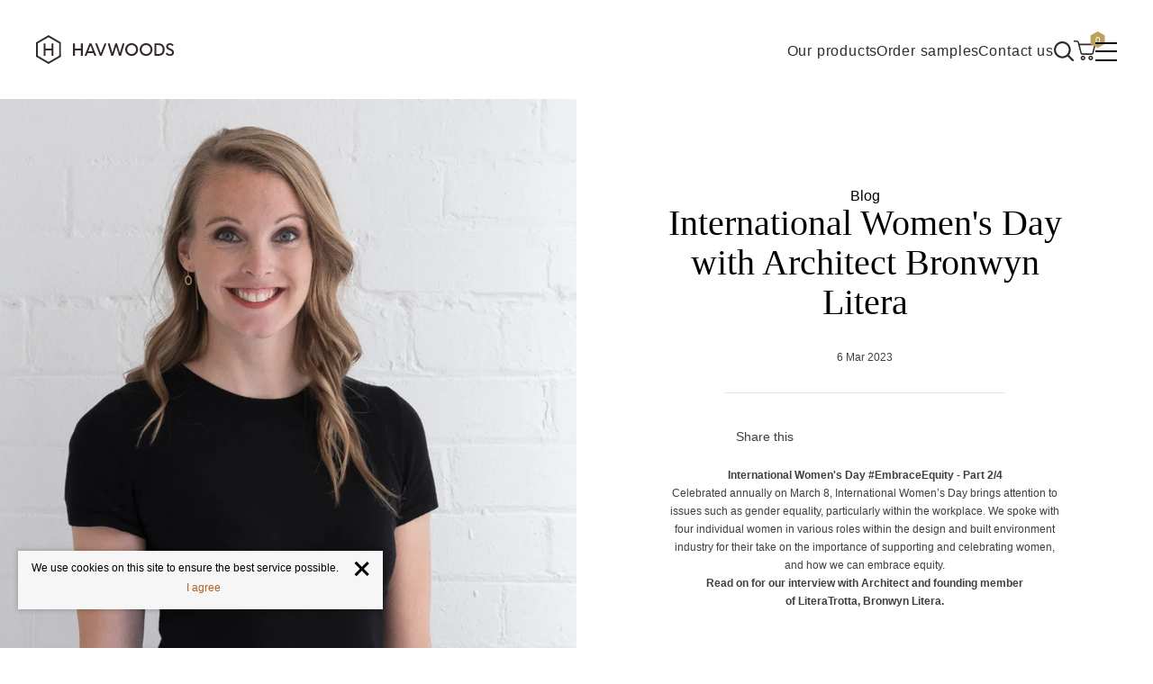

--- FILE ---
content_type: text/html; charset=utf-8
request_url: https://www.havwoods.com/au/news/iwd-interview-bronwyn-litera/
body_size: 121339
content:


<!DOCTYPE html>
<html lang="en-AU">
<head>
    
    
<title>News | International Women&#x27;s Day Interview Series 2/4 | Havwoods Australia</title>
<meta name="description" content="Read our interview with Founder and Architect, Bronwyn Litera on embracing equity within the workplace." />
<meta name="keywords" content="" />

    <meta http-equiv="x-ua-compatible" content="ie=edge">
    <meta name="viewport" content="width=device-width, initial-scale=1.0">

    
    <link rel="canonical" href="https://www.havwoods.com/au/news/iwd-interview-bronwyn-litera/">

    
    <link rel="alternate" href="https://www.havwoods.com/au/news/iwd-interview-bronwyn-litera/" hreflang="en-au" />


    <!-- Include preconnect hints for 3rd parties and CDNs. -->
    <link rel="preconnect" crossorigin href="https://cdn.jsdelivr.net">
    <link rel="preconnect" crossorigin href="https://cdnjs.cloudflare.com">
    <link rel="preconnect" crossorigin href="https://connect.facebook.net">
    <link rel="preconnect" crossorigin href="https://googleads.g.doubleclick.net">
    <link rel="preconnect" crossorigin href="https://res.cloudinary.com">
    <link rel="preconnect" crossorigin href="https://stats.g.doubleclick.net">
    <link rel="preconnect" crossorigin href="https://unpkg.com">
    <link rel="preconnect" crossorigin href="https://va.tawk.to">
    <link rel="preconnect" crossorigin href="https://www.facebook.com">
    <link rel="preconnect" crossorigin href="https://www.google.com">
    <link rel="preconnect" crossorigin href="https://www.google-analytics.com">
    <link rel="preconnect" crossorigin href="https://www.googleadservices.com">
    <link rel="preconnect" crossorigin href="https://www.googletagmanager.com">
    <link rel="preconnect" crossorigin href="https://www.gstatic.com">
    <link rel="preconnect" crossorigin href="https://cloud.typography.com">

    <link rel="apple-touch-icon" sizes="180x180" href="/sitefiles/src/img/favicon/apple-touch-icon.png">
    <link rel="icon" type="image/png" sizes="32x32" href="/sitefiles/src/img/favicon/favicon-32x32.png">
    <link rel="icon" type="image/png" sizes="16x16" href="/sitefiles/src/img/favicon/favicon-16x16.png">
    <link rel="manifest" href="/sitefiles/src/img/favicon/site.webmanifest">
    <link rel="mask-icon" href="/sitefiles/src/img/favicon/safari-pinned-tab.svg" color="#b79746">
    <link rel="shortcut icon" href="/sitefiles/src/img/favicon/favicon.ico">
    <meta name="apple-mobile-web-app-title" content="Havwoods">
    <meta name="application-name" content="Havwoods">
    <meta name="msapplication-TileColor" content="#b79746">
    <meta name="msapplication-config" content="/sitefiles/src/img/favicon/browserconfig.xml">
    <meta name="theme-color" content="#ffffff">

    

    
<meta name="twitter:card" content="summary" />
    <meta name="twitter:title" content="News | International Women&#x27;s Day Interview Series 2/4 | Havwoods Australia" />

    <meta name="twitter:description" content="Read our interview with Founder and Architect, Bronwyn Litera on embracing equity within the workplace." />
    <meta name="twitter:image" content="https://res.cloudinary.com/havwoods-global/image/upload/c_lfill,dpr_auto,f_auto,g_auto,q_auto/v1677321287/news_%7C_au_%7C_iwd_2023_bronwyn_litera_1.jpg" />


    
<meta property="og:type" content="website" />
<meta property="og:locale" content="en-AU" />
<meta property="og:url" content="https://www.havwoods.com/au/news/iwd-interview-bronwyn-litera/" />
<meta property="og:title" content="News | International Women&#x27;s Day Interview Series 2/4 | Havwoods Australia" />

    <meta property="og:description" content="Read our interview with Founder and Architect, Bronwyn Litera on embracing equity within the workplace." />
    <meta property="og:image" content="https://res.cloudinary.com/havwoods-global/image/upload/c_lfill,dpr_auto,f_auto,g_auto,q_auto/v1677321287/news_%7C_au_%7C_iwd_2023_bronwyn_litera_1.jpg" />


    

<style>@font-face {
  font-family: 'Berlingske Serif';
  font-weight: 300;
  src: url(/sitefiles/next-gen/dist/b7820413967c71795f671acfa383ea4f.woff2) format('woff2'),
    url(/sitefiles/next-gen/dist/4bc1cbe0c5d85bf8df7cd058639d2822.woff) format('woff');
}

@font-face {
  font-family: 'HKNova';
  font-weight: 400;
  src: url(/sitefiles/next-gen/dist/2fc9fcd106956a2353c756ffb05aa17f.woff2) format('woff2'),
    url(/sitefiles/next-gen/dist/2a6ff84c1c8bd8473ade07dbd7454fbe.woff) format('woff');
}

@font-face {
  font-family: 'HKNova';
  font-weight: 500;
  src: url(/sitefiles/next-gen/dist/b588f81bd764851e208177c4319bb5de.woff2) format('woff2'),
    url(/sitefiles/next-gen/dist/0fdbf74b66058d10298b4269b40066b6.woff) format('woff');
}

:root{--toastify-color-light:#fff;--toastify-color-dark:#121212;--toastify-color-info:#3498db;--toastify-color-success:#07bc0c;--toastify-color-warning:#f1c40f;--toastify-color-error:#e74c3c;--toastify-color-transparent:hsla(0,0%,100%,.7);--toastify-icon-color-info:var(--toastify-color-info);--toastify-icon-color-success:var(--toastify-color-success);--toastify-icon-color-warning:var(--toastify-color-warning);--toastify-icon-color-error:var(--toastify-color-error);--toastify-toast-width:320px;--toastify-toast-background:#fff;--toastify-toast-min-height:64px;--toastify-toast-max-height:800px;--toastify-font-family:sans-serif;--toastify-z-index:9999;--toastify-text-color-light:#757575;--toastify-text-color-dark:#fff;--toastify-text-color-info:#fff;--toastify-text-color-success:#fff;--toastify-text-color-warning:#fff;--toastify-text-color-error:#fff;--toastify-spinner-color:#616161;--toastify-spinner-color-empty-area:#e0e0e0;--toastify-color-progress-light:linear-gradient(90deg,#4cd964,#5ac8fa,#007aff,#34aadc,#5856d6,#ff2d55);--toastify-color-progress-dark:#bb86fc;--toastify-color-progress-info:var(--toastify-color-info);--toastify-color-progress-success:var(--toastify-color-success);--toastify-color-progress-warning:var(--toastify-color-warning);--toastify-color-progress-error:var(--toastify-color-error)}.Toastify__toast-container{z-index:var(--toastify-z-index);-webkit-transform:translateZ(var(--toastify-z-index));position:fixed;padding:4px;width:var(--toastify-toast-width);box-sizing:border-box;color:#fff}.Toastify__toast-container--top-left{top:1em;left:1em}.Toastify__toast-container--top-center{top:1em;left:50%;transform:translateX(-50%)}.Toastify__toast-container--top-right{top:1em;right:1em}.Toastify__toast-container--bottom-left{bottom:1em;left:1em}.Toastify__toast-container--bottom-center{bottom:1em;left:50%;transform:translateX(-50%)}.Toastify__toast-container--bottom-right{bottom:1em;right:1em}@media only screen and (max-width:480px){.Toastify__toast-container{width:100vw;padding:0;left:0;margin:0}.Toastify__toast-container--top-center,.Toastify__toast-container--top-left,.Toastify__toast-container--top-right{top:0;transform:translateX(0)}.Toastify__toast-container--bottom-center,.Toastify__toast-container--bottom-left,.Toastify__toast-container--bottom-right{bottom:0;transform:translateX(0)}.Toastify__toast-container--rtl{right:0;left:auto}}.Toastify__toast{position:relative;min-height:var(--toastify-toast-min-height);box-sizing:border-box;margin-bottom:1rem;padding:8px;border-radius:4px;box-shadow:0 1px 10px 0 rgba(0,0,0,.1),0 2px 15px 0 rgba(0,0,0,.05);display:-ms-flexbox;display:flex;-ms-flex-pack:justify;justify-content:space-between;max-height:var(--toastify-toast-max-height);overflow:hidden;font-family:var(--toastify-font-family);cursor:pointer;direction:ltr}.Toastify__toast--rtl{direction:rtl}.Toastify__toast-body{margin:auto 0;-ms-flex:1 1 auto;flex:1 1 auto;padding:6px;display:-ms-flexbox;display:flex;-ms-flex-align:center;align-items:center}.Toastify__toast-body>div:last-child{-ms-flex:1;flex:1}.Toastify__toast-icon{-webkit-margin-end:10px;margin-inline-end:10px;width:20px;-ms-flex-negative:0;flex-shrink:0;display:-ms-flexbox;display:flex}.Toastify--animate{animation-fill-mode:both;animation-duration:.7s}.Toastify--animate-icon{animation-fill-mode:both;animation-duration:.3s}@media only screen and (max-width:480px){.Toastify__toast{margin-bottom:0;border-radius:0}}.f{--y:calc(var(--len) - var(--nth));position:absolute;bottom:0;right:0;width:100%;transform:translate3d(0,calc(var(--y) * -40%),0) scale(calc(1 - .05 * var(--y)));transition:all .3s;min-height:80px}.Toastify__toast-theme--dark{background:var(--toastify-color-dark);color:var(--toastify-text-color-dark)}.Toastify__toast-theme--colored.Toastify__toast--default,.Toastify__toast-theme--light{background:var(--toastify-color-light);color:var(--toastify-text-color-light)}.Toastify__toast-theme--colored.Toastify__toast--info{color:var(--toastify-text-color-info);background:var(--toastify-color-info)}.Toastify__toast-theme--colored.Toastify__toast--success{color:var(--toastify-text-color-success);background:var(--toastify-color-success)}.Toastify__toast-theme--colored.Toastify__toast--warning{color:var(--toastify-text-color-warning);background:var(--toastify-color-warning)}.Toastify__toast-theme--colored.Toastify__toast--error{color:var(--toastify-text-color-error);background:var(--toastify-color-error)}.Toastify__progress-bar-theme--light{background:var(--toastify-color-progress-light)}.Toastify__progress-bar-theme--dark{background:var(--toastify-color-progress-dark)}.Toastify__progress-bar--info{background:var(--toastify-color-progress-info)}.Toastify__progress-bar--success{background:var(--toastify-color-progress-success)}.Toastify__progress-bar--warning{background:var(--toastify-color-progress-warning)}.Toastify__progress-bar--error{background:var(--toastify-color-progress-error)}.Toastify__progress-bar-theme--colored.Toastify__progress-bar--error,.Toastify__progress-bar-theme--colored.Toastify__progress-bar--info,.Toastify__progress-bar-theme--colored.Toastify__progress-bar--success,.Toastify__progress-bar-theme--colored.Toastify__progress-bar--warning{background:var(--toastify-color-transparent)}.Toastify__close-button{color:#fff;background:transparent;outline:none;border:none;padding:0;cursor:pointer;opacity:.7;transition:.3s ease;-ms-flex-item-align:start;align-self:flex-start}.Toastify__close-button--light{color:#000;opacity:.3}.Toastify__close-button>svg{fill:currentColor;height:16px;width:14px}.Toastify__close-button:focus,.Toastify__close-button:hover{opacity:1}@keyframes Toastify__trackProgress{0%{transform:scaleX(1)}to{transform:scaleX(0)}}.Toastify__progress-bar{position:absolute;bottom:0;left:0;width:100%;height:5px;z-index:var(--toastify-z-index);opacity:.7;transform-origin:left}.Toastify__progress-bar--animated{animation:Toastify__trackProgress linear 1 forwards}.Toastify__progress-bar--controlled{transition:transform .2s}.Toastify__progress-bar--rtl{right:0;left:auto;transform-origin:right}.Toastify__spinner{width:20px;height:20px;box-sizing:border-box;border:2px solid;border-radius:100%;border-color:var(--toastify-spinner-color-empty-area);border-right-color:var(--toastify-spinner-color);animation:Toastify__spin .65s linear infinite}@keyframes Toastify__bounceInRight{0%,60%,75%,90%,to{animation-timing-function:cubic-bezier(.215,.61,.355,1)}0%{opacity:0;transform:translate3d(3000px,0,0)}60%{opacity:1;transform:translate3d(-25px,0,0)}75%{transform:translate3d(10px,0,0)}90%{transform:translate3d(-5px,0,0)}to{transform:none}}@keyframes Toastify__bounceOutRight{20%{opacity:1;transform:translate3d(-20px,0,0)}to{opacity:0;transform:translate3d(2000px,0,0)}}@keyframes Toastify__bounceInLeft{0%,60%,75%,90%,to{animation-timing-function:cubic-bezier(.215,.61,.355,1)}0%{opacity:0;transform:translate3d(-3000px,0,0)}60%{opacity:1;transform:translate3d(25px,0,0)}75%{transform:translate3d(-10px,0,0)}90%{transform:translate3d(5px,0,0)}to{transform:none}}@keyframes Toastify__bounceOutLeft{20%{opacity:1;transform:translate3d(20px,0,0)}to{opacity:0;transform:translate3d(-2000px,0,0)}}@keyframes Toastify__bounceInUp{0%,60%,75%,90%,to{animation-timing-function:cubic-bezier(.215,.61,.355,1)}0%{opacity:0;transform:translate3d(0,3000px,0)}60%{opacity:1;transform:translate3d(0,-20px,0)}75%{transform:translate3d(0,10px,0)}90%{transform:translate3d(0,-5px,0)}to{transform:translateZ(0)}}@keyframes Toastify__bounceOutUp{20%{transform:translate3d(0,-10px,0)}40%,45%{opacity:1;transform:translate3d(0,20px,0)}to{opacity:0;transform:translate3d(0,-2000px,0)}}@keyframes Toastify__bounceInDown{0%,60%,75%,90%,to{animation-timing-function:cubic-bezier(.215,.61,.355,1)}0%{opacity:0;transform:translate3d(0,-3000px,0)}60%{opacity:1;transform:translate3d(0,25px,0)}75%{transform:translate3d(0,-10px,0)}90%{transform:translate3d(0,5px,0)}to{transform:none}}@keyframes Toastify__bounceOutDown{20%{transform:translate3d(0,10px,0)}40%,45%{opacity:1;transform:translate3d(0,-20px,0)}to{opacity:0;transform:translate3d(0,2000px,0)}}.Toastify__bounce-enter--bottom-left,.Toastify__bounce-enter--top-left{animation-name:Toastify__bounceInLeft}.Toastify__bounce-enter--bottom-right,.Toastify__bounce-enter--top-right{animation-name:Toastify__bounceInRight}.Toastify__bounce-enter--top-center{animation-name:Toastify__bounceInDown}.Toastify__bounce-enter--bottom-center{animation-name:Toastify__bounceInUp}.Toastify__bounce-exit--bottom-left,.Toastify__bounce-exit--top-left{animation-name:Toastify__bounceOutLeft}.Toastify__bounce-exit--bottom-right,.Toastify__bounce-exit--top-right{animation-name:Toastify__bounceOutRight}.Toastify__bounce-exit--top-center{animation-name:Toastify__bounceOutUp}.Toastify__bounce-exit--bottom-center{animation-name:Toastify__bounceOutDown}@keyframes Toastify__zoomIn{0%{opacity:0;transform:scale3d(.3,.3,.3)}50%{opacity:1}}@keyframes Toastify__zoomOut{0%{opacity:1}50%{opacity:0;transform:scale3d(.3,.3,.3)}to{opacity:0}}.Toastify__zoom-enter{animation-name:Toastify__zoomIn}.Toastify__zoom-exit{animation-name:Toastify__zoomOut}@keyframes Toastify__flipIn{0%{transform:perspective(400px) rotateX(90deg);animation-timing-function:ease-in;opacity:0}40%{transform:perspective(400px) rotateX(-20deg);animation-timing-function:ease-in}60%{transform:perspective(400px) rotateX(10deg);opacity:1}80%{transform:perspective(400px) rotateX(-5deg)}to{transform:perspective(400px)}}@keyframes Toastify__flipOut{0%{transform:perspective(400px)}30%{transform:perspective(400px) rotateX(-20deg);opacity:1}to{transform:perspective(400px) rotateX(90deg);opacity:0}}.Toastify__flip-enter{animation-name:Toastify__flipIn}.Toastify__flip-exit{animation-name:Toastify__flipOut}@keyframes Toastify__slideInRight{0%{transform:translate3d(110%,0,0);visibility:visible}to{transform:translateZ(0)}}@keyframes Toastify__slideInLeft{0%{transform:translate3d(-110%,0,0);visibility:visible}to{transform:translateZ(0)}}@keyframes Toastify__slideInUp{0%{transform:translate3d(0,110%,0);visibility:visible}to{transform:translateZ(0)}}@keyframes Toastify__slideInDown{0%{transform:translate3d(0,-110%,0);visibility:visible}to{transform:translateZ(0)}}@keyframes Toastify__slideOutRight{0%{transform:translateZ(0)}to{visibility:hidden;transform:translate3d(110%,0,0)}}@keyframes Toastify__slideOutLeft{0%{transform:translateZ(0)}to{visibility:hidden;transform:translate3d(-110%,0,0)}}@keyframes Toastify__slideOutDown{0%{transform:translateZ(0)}to{visibility:hidden;transform:translate3d(0,500px,0)}}@keyframes Toastify__slideOutUp{0%{transform:translateZ(0)}to{visibility:hidden;transform:translate3d(0,-500px,0)}}.Toastify__slide-enter--bottom-left,.Toastify__slide-enter--top-left{animation-name:Toastify__slideInLeft}.Toastify__slide-enter--bottom-right,.Toastify__slide-enter--top-right{animation-name:Toastify__slideInRight}.Toastify__slide-enter--top-center{animation-name:Toastify__slideInDown}.Toastify__slide-enter--bottom-center{animation-name:Toastify__slideInUp}.Toastify__slide-exit--bottom-left,.Toastify__slide-exit--top-left{animation-name:Toastify__slideOutLeft}.Toastify__slide-exit--bottom-right,.Toastify__slide-exit--top-right{animation-name:Toastify__slideOutRight}.Toastify__slide-exit--top-center{animation-name:Toastify__slideOutUp}.Toastify__slide-exit--bottom-center{animation-name:Toastify__slideOutDown}@keyframes Toastify__spin{0%{transform:rotate(0deg)}to{transform:rotate(1turn)}}
/* http://meyerweb.com/eric/tools/css/reset/
   v2.0-modified | 20110126
   License: none (public domain)
*/

html,
body,
div,
span,
applet,
object,
iframe,
h1,
h2,
h3,
h4,
h5,
h6,
p,
blockquote,
pre,
a,
abbr,
acronym,
address,
big,
cite,
code,
del,
dfn,
em,
img,
ins,
kbd,
q,
s,
samp,
small,
strike,
strong,
sub,
sup,
tt,
var,
b,
u,
i,
center,
dl,
dt,
dd,
ol,
ul,
li,
fieldset,
form,
label,
legend,
table,
caption,
tbody,
tfoot,
thead,
tr,
th,
td,
article,
aside,
canvas,
details,
embed,
figure,
figcaption,
footer,
header,
hgroup,
menu,
nav,
output,
ruby,
section,
summary,
time,
mark,
audio,
video {
  margin: 0;
  padding: 0;
  border: 0;
  font-size: 100%;
  vertical-align: baseline;
}

/* make sure to set some focus styles for accessibility */
:focus {
  outline: 0;
}

/* HTML5 display-role reset for older browsers */
article,
aside,
details,
figcaption,
figure,
footer,
header,
hgroup,
menu,
nav,
section {
  display: block;
}

body {
  line-height: 1;
}

ol,
ul {
  list-style: none;
}

blockquote,
q {
  quotes: none;
}

blockquote:before,
blockquote:after,
q:before,
q:after {
  content: '';
  content: none;
}

table {
  border-collapse: collapse;
  border-spacing: 0;
}

input[type='search']::-webkit-search-cancel-button,
input[type='search']::-webkit-search-decoration,
input[type='search']::-webkit-search-results-button,
input[type='search']::-webkit-search-results-decoration {
  -webkit-appearance: none;
  -moz-appearance: none;
}

textarea {
  overflow: auto;
  vertical-align: top;
  resize: vertical;
}

/**
 * Correct `inline-block` display not defined in IE 6/7/8/9 and Firefox 3.
 */

audio,
canvas,
video {
  display: inline-block;
  *display: inline;
  *zoom: 1;
  max-width: 100%;
}

/**
 * Prevent modern browsers from displaying `audio` without controls.
 * Remove excess height in iOS 5 devices.
 */

audio:not([controls]) {
  display: none;
  height: 0;
}

/**
 * Address styling not present in IE 7/8/9, Firefox 3, and Safari 4.
 * Known issue: no IE 6 support.
 */

[hidden] {
  display: none;
}

/**
 * 1. Correct text resizing oddly in IE 6/7 when body `font-size` is set using
 *    `em` units.
 * 2. Prevent iOS text size adjust after orientation change, without disabling
 *    user zoom.
 */

html {
  font-size: 100%; /* 1 */
  -webkit-text-size-adjust: 100%; /* 2 */
  -ms-text-size-adjust: 100%; /* 2 */
}

/**
 * Address `outline` inconsistency between Chrome and other browsers.
 */

a:focus {
  outline: thin dotted;
}

/**
 * Improve readability when focused and also mouse hovered in all browsers.
 */

a:active,
a:hover {
  outline: 0;
}

/**
 * 1. Remove border when inside `a` element in IE 6/7/8/9 and Firefox 3.
 * 2. Improve image quality when scaled in IE 7.
 */

img {
  border: 0; /* 1 */
  -ms-interpolation-mode: bicubic; /* 2 */
}

/**
 * Address margin not present in IE 6/7/8/9, Safari 5, and Opera 11.
 */

figure {
  margin: 0;
}

/**
 * Correct margin displayed oddly in IE 6/7.
 */

form {
  margin: 0;
}

/**
 * Define consistent border, margin, and padding.
 */

fieldset {
  border: 1px solid #c0c0c0;
  margin: 0 2px;
  padding: 0.35em 0.625em 0.75em;
}

/**
 * 1. Correct color not being inherited in IE 6/7/8/9.
 * 2. Correct text not wrapping in Firefox 3.
 * 3. Correct alignment displayed oddly in IE 6/7.
 */

legend {
  border: 0; /* 1 */
  padding: 0;
  white-space: normal; /* 2 */
  *margin-left: -7px; /* 3 */
}

/**
 * 1. Correct font size not being inherited in all browsers.
 * 2. Address margins set differently in IE 6/7, Firefox 3+, Safari 5,
 *    and Chrome.
 * 3. Improve appearance and consistency in all browsers.
 */

button,
input,
select,
textarea {
  font-size: 100%; /* 1 */
  margin: 0; /* 2 */
  vertical-align: baseline; /* 3 */
  *vertical-align: middle; /* 3 */
}

/**
 * Address Firefox 3+ setting `line-height` on `input` using `!important` in
 * the UA stylesheet.
 */

button,
input {
  line-height: normal;
}

/**
 * Address inconsistent `text-transform` inheritance for `button` and `select`.
 * All other form control elements do not inherit `text-transform` values.
 * Correct `button` style inheritance in Chrome, Safari 5+, and IE 6+.
 * Correct `select` style inheritance in Firefox 4+ and Opera.
 */

button,
select {
  text-transform: none;
}

/**
 * 1. Avoid the WebKit bug in Android 4.0.* where (2) destroys native `audio`
 *    and `video` controls.
 * 2. Correct inability to style clickable `input` types in iOS.
 * 3. Improve usability and consistency of cursor style between image-type
 *    `input` and others.
 * 4. Remove inner spacing in IE 7 without affecting normal text inputs.
 *    Known issue: inner spacing remains in IE 6.
 */

button,
html input[type="button"], /* 1 */
input[type="reset"],
input[type="submit"] {
  -webkit-appearance: button; /* 2 */
  cursor: pointer; /* 3 */
  *overflow: visible; /* 4 */
}

/**
 * Re-set default cursor for disabled elements.
 */

button[disabled],
html input[disabled] {
  cursor: default;
}

/**
 * 1. Address box sizing set to content-box in IE 8/9.
 * 2. Remove excess padding in IE 8/9.
 * 3. Remove excess padding in IE 7.
 *    Known issue: excess padding remains in IE 6.
 */

input[type='checkbox'],
input[type='radio'] {
  box-sizing: border-box; /* 1 */
  padding: 0; /* 2 */
  *height: 13px; /* 3 */
  *width: 13px; /* 3 */
}

/**
 * Remove inner padding and search cancel button in Safari 5 and Chrome
 * on OS X.
 */

input[type='search']::-webkit-search-cancel-button,
input[type='search']::-webkit-search-decoration {
  -webkit-appearance: none;
}

/**
 * Remove inner padding and border in Firefox 3+.
 */

button::-moz-focus-inner,
input::-moz-focus-inner {
  border: 0;
  padding: 0;
}

/**
 * 1. Remove default vertical scrollbar in IE 6/7/8/9.
 * 2. Improve readability and alignment in all browsers.
 */

textarea {
  overflow: auto; /* 1 */
  vertical-align: top; /* 2 */
}

/**
 * Remove most spacing between table cells.
 */

table {
  border-collapse: collapse;
  border-spacing: 0;
}

html,
button,
input,
select,
textarea {
  color: #222;
}

::-moz-selection {
  background: #b3d4fc;
  text-shadow: none;
}

::selection {
  background: #b3d4fc;
  text-shadow: none;
}

img {
  vertical-align: middle;
}

fieldset {
  border: 0;
  margin: 0;
  padding: 0;
}

textarea {
  resize: vertical;
}

.chromeframe {
  margin: 0.2em 0;
  background: #ccc;
  color: #000;
  padding: 0.2em 0;
}

html{--headerHeight: 62px}@media(min-width: 1024px){html{--headerHeight: 110px}}body{font-family:"HKNova",sans-serif;color:#000;scroll-behavior:smooth}img{max-width:100%}*{box-sizing:border-box}sup{position:relative;top:-0.5em;font-size:80%}.hidden{display:none;visibility:none}ul,ol,p{margin:0px 0px 1rem 0px}:focus-visible{--focus-outline-color: #000;outline:dotted 2px var(--focus-outline-color) !important}.Toastify__toast-container--top-right{top:calc(var(--headerHeight, 0px) + 16px)}

/*# sourceMappingURL=/sitefiles/next-gen/dist/client-06010c1d782b7f739466.css.map*/</style>
<script>!function(e){var t={};function n(r){if(t[r])return t[r].exports;var o=t[r]={i:r,l:!1,exports:{}};return e[r].call(o.exports,o,o.exports,n),o.l=!0,o.exports}n.m=e,n.c=t,n.d=function(e,t,r){n.o(e,t)||Object.defineProperty(e,t,{enumerable:!0,get:r})},n.r=function(e){"undefined"!=typeof Symbol&&Symbol.toStringTag&&Object.defineProperty(e,Symbol.toStringTag,{value:"Module"}),Object.defineProperty(e,"__esModule",{value:!0})},n.t=function(e,t){if(1&t&&(e=n(e)),8&t)return e;if(4&t&&"object"==typeof e&&e&&e.__esModule)return e;var r=Object.create(null);if(n.r(r),Object.defineProperty(r,"default",{enumerable:!0,value:e}),2&t&&"string"!=typeof e)for(var o in e)n.d(r,o,function(t){return e[t]}.bind(null,o));return r},n.n=function(e){var t=e&&e.__esModule?function(){return e.default}:function(){return e};return n.d(t,"a",t),t},n.o=function(e,t){return Object.prototype.hasOwnProperty.call(e,t)},n.p="/sitefiles/next-gen/dist/",n(n.s=510)}({334:function(e,t,n){},510:function(e,t,n){e.exports=n(334)}});
//# sourceMappingURL=/sitefiles/next-gen/dist/polyfill-b9fc91bcb95627b66431.js.map)</script>
<script defer src="/sitefiles/next-gen/dist/client-06010c1d782b7f739466.js"></script>
    

<!-- Critical CSS -->
        <style>.async-content{opacity:0}.grid-color-debug .grid-column,.grid-color-debug .site-wide,.grid-color-debug .site-wide--responsive-padding{background-color:rgba(0,0,255,.4)}.site-wide{max-width:1320px;margin:0 auto;overflow:visible;padding-right:24px;padding-left:24px}@media (min-width:48em){.site-wide{padding-right:32px;padding-left:32px}}@media (min-width:64em){.site-wide{padding-right:40px;padding-left:40px}}@media (min-width:90em){.site-wide{padding-right:60px;padding-left:60px}}.site-wide--small{max-width:1120px}.grid-container{display:grid;grid-template-columns:100%;margin:2.5rem 0}.grid-container--no-margin{margin-top:0;margin-bottom:0}.grid-container>.grid-column{max-width:100%;padding-left:0;padding-right:0}.grid-container--full,.grid-container--narrow{grid-template-columns:1fr}@media (min-width:48em){.grid-container--narrow{grid-template-columns:1fr 1fr 1fr 1fr 1fr 1fr}}.grid-container--narrow>.grid-column{grid-column:2/span 4}@media (max-width:47.99em){.grid-container--narrow>.grid-column{grid-column:1/span 4}}@media (min-width:48em){.grid-container--half{grid-template-columns:1fr 1fr}}@media (min-width:48em){.grid-container--third{grid-template-columns:minmax(0,1fr) minmax(0,1fr) minmax(0,1fr)}}@media (min-width:48em){.grid-container--third-full{grid-template-columns:minmax(0,1fr) minmax(0,1fr)}}@media (min-width:75em){.grid-container--third-full{grid-template-columns:minmax(0,1fr) minmax(0,1fr) minmax(0,1fr)}}.grid-container--quarter{grid-template-columns:1fr}@media (min-width:26.875em){.grid-container--quarter{grid-template-columns:minmax(0,1fr) minmax(0,1fr)}}@media (min-width:48em){.grid-container--quarter{grid-template-columns:minmax(0,1fr) minmax(0,1fr) minmax(0,1fr)}}@media (min-width:64em){.grid-container--quarter{grid-template-columns:minmax(0,1fr) minmax(0,1fr) minmax(0,1fr) minmax(0,1fr)}}@media (min-width:48em){.grid-container--quarter-3{grid-template-columns:1fr 2fr 1fr}}.grid-container--quarter-full{grid-template-columns:1fr;overflow-x:hidden}@media (min-width:34.375em){.grid-container--quarter-full{grid-template-columns:minmax(0,1fr) minmax(0,1fr)}}@media (min-width:64em){.grid-container--quarter-full{grid-template-columns:minmax(0,1fr) minmax(0,1fr) minmax(0,1fr) minmax(0,1fr);min-width:25%}}.grid-container--two-third-left{grid-template-columns:1fr}@media (min-width:48em){.grid-container--two-third-left{grid-template-columns:2fr 1fr}}.grid-container--two-third-right{grid-template-columns:1fr}@media (min-width:48em){.grid-container--two-third-right{grid-template-columns:1fr 2fr}}.grid-container--quarter-nav{display:-webkit-box;display:-ms-flexbox;display:flex}@media (min-width:64em){.grid-container--quarter-nav{grid-template-columns:1fr 1fr 1fr 1fr}}.grid-gutter{grid-gap:25px 40px}@media (min-width:64em){.grid-gutter{grid-gap:80px}}.grid-container--fifth{grid-template-columns:1fr}@media (min-width:26.875em){.grid-container--fifth{grid-template-columns:minmax(0,1fr) minmax(0,1fr)}}@media (min-width:48em){.grid-container--fifth{grid-template-columns:minmax(0,1fr) minmax(0,1fr) minmax(0,1fr)}}@media (min-width:64em){.grid-container--fifth{grid-template-columns:minmax(0,1fr) minmax(0,1fr) minmax(0,1fr) minmax(0,1fr) minmax(0,1fr)}}.grid-container--sixth{grid-template-columns:1fr}@media (min-width:26.875em){.grid-container--sixth{grid-template-columns:minmax(0,1fr) minmax(0,1fr)}}@media (min-width:48em){.grid-container--sixth{grid-template-columns:minmax(0,1fr) minmax(0,1fr) minmax(0,1fr)}}@media (min-width:64em){.grid-container--sixth{grid-template-columns:minmax(0,1fr) minmax(0,1fr) minmax(0,1fr) minmax(0,1fr) minmax(0,1fr) minmax(0,1fr)}}.grid-reset-mg{margin-top:0;margin-bottom:0}.grid-column.align-bottom,.grid-column.align-middle{display:-webkit-box;display:-ms-flexbox;display:flex;-webkit-box-orient:vertical;-webkit-box-direction:normal;-ms-flex-direction:column;flex-direction:column}.align-top{-webkit-box-pack:start;-ms-flex-pack:start;justify-content:flex-start}.align-middle{-webkit-box-pack:center;-ms-flex-pack:center;justify-content:center}.align-bottom{-webkit-box-pack:end;-ms-flex-pack:end;justify-content:flex-end}.hidden{display:none!important;visibility:hidden}.sr-only{border:0;clip:rect(0 0 0 0);height:1px;margin:-1px;overflow:hidden;padding:0;position:absolute;width:1px}.sr-only.focusable:active,.sr-only.focusable:focus{clip:auto;height:auto;margin:0;overflow:visible;position:static;width:auto}.invisible{visibility:hidden}.clearfix:after,.clearfix:before{content:" ";display:table}.clearfix:after{clear:both}.img--full{width:100%}.text-center{text-align:center}.full-width{width:100%}.margin-top{margin-top:20px}.margin-right{margin-right:20px}.margin-bottom{margin-bottom:20px}.margin-left{margin-left:20px}.text-gold{color:#bba25c}.text-copper{color:#b56025}.text-white{color:#fff}.text-grey{color:#f6f6f6}html{color:#707070;min-height:100%;-webkit-box-sizing:border-box;box-sizing:border-box;scroll-behavior:smooth}*,:after,:before{-webkit-box-sizing:inherit;box-sizing:inherit}body{font-family:HKNova,sans-serif;margin:0;overflow-x:hidden}body.no-scroll{width:100%;height:100vh;overflow-y:hidden}body.no-scroll:not(body.no-scroll.no-scroll-search) .quick-nav{right:17px}ol,p,ul{margin:0 0 1rem}main{position:relative}main.home{margin-top:0}@media (max-width:74.99em){.wrong-culture main{margin-top:160px}}@media (max-width:63.99em){.wrong-culture main{margin-top:200px}}img{max-width:100%;font-style:italic;vertical-align:middle}.lazy-load{opacity:0;-webkit-transition:opacity .25s ease;transition:opacity .25s ease;will-change:opacity}.lazy-load.loaded{opacity:1}.reset-list{list-style:none;padding:0;margin:0}.reset-list li{margin-bottom:20px}.reset-list a{color:currentColor;text-decoration:none}@media (max-width:47.99em){.mb-mob{margin-bottom:1.5625rem}}.object-fit{width:100%;height:100%;-o-object-fit:cover;object-fit:cover;-o-object-position:center;object-position:center}.customer-marker{color:#000;margin-top:-15px}.customer-marker a{text-decoration:none;color:#427fed}.lbox-btn{width:30px;height:30px;display:block;opacity:0;position:absolute;right:10px;top:10px;background-color:#fff;-webkit-transition:opacity .15s ease-in-out;transition:opacity .15s ease-in-out}.lbox-btn svg{position:absolute;top:50%;left:50%;-webkit-transform:translate(-50%,-50%);transform:translate(-50%,-50%);color:#000;width:18px;height:18px}.has-disclaimer .cookies-disclaimer{opacity:1;-webkit-transform:translateX(-50%);transform:translateX(-50%)}@media (min-width:48em){.has-disclaimer .cookies-disclaimer{-webkit-transform:translateX(0);transform:translateX(0)}}.cookies-disclaimer.has-disclaimer{opacity:1;-webkit-transform:translateX(-50%);transform:translateX(-50%)}@media (min-width:48em){.cookies-disclaimer.has-disclaimer{-webkit-transform:translateX(0);transform:translateX(0)}}.cookies-disclaimer{position:fixed;opacity:0;text-align:center;background-color:#f6f6f6;-webkit-box-shadow:0 0 5px 1px rgba(0,0,0,.2);box-shadow:0 0 5px 1px rgba(0,0,0,.2);padding:12px 15px;-webkit-transition:opacity .4s ease-in-out,-webkit-transform .4s ease-in-out;transition:opacity .4s ease-in-out,-webkit-transform .4s ease-in-out;transition:transform .4s ease-in-out,opacity .4s ease-in-out;transition:transform .4s ease-in-out,opacity .4s ease-in-out,-webkit-transform .4s ease-in-out;z-index:100;-webkit-transform:translateX(-200%);transform:translateX(-200%)}@media (max-width:47.99em){.cookies-disclaimer{bottom:20px;left:50vw;-webkit-transform:translateX(-200%);transform:translateX(-200%);width:calc(100vw - 40px)}}@media (min-width:48em){.cookies-disclaimer{left:20px;bottom:20px;max-width:calc(50% - 60px)}}@media (min-width:64em){.cookies-disclaimer{bottom:43px}}.cookies-disclaimer .cookies-form{position:relative;padding-right:30px}.cookies-disclaimer p{display:inline-block;margin:0;font-size:.75rem;line-height:1.125rem;color:#000;-webkit-transform:translateY(-2px);transform:translateY(-2px)}.cookies-disclaimer p a{font-size:.625rem;color:#000}.cookies-disclaimer .arrow-btn{padding:0;display:block;line-height:22px;margin:auto}.cookies-disclaimer .close-icon{position:absolute;top:5px;right:0;z-index:1}.header{position:relative}@media (min-width:75em){.header.is-all-white:not(.has-overlay){position:fixed;top:0}.header.is-all-white:not(.has-overlay).focus-on{background-color:#fff}}.header .header__main-container .logo .svg--logo{fill:#bba25c}.header .header__main-container .logo .svg--logo .animation{stroke:#bba25c}.header-landing{position:absolute}.header-landing .header__main-container{background:transparent;margin-top:32px}@media (max-width:63.99em){.header-landing .header__main-container .logo svg{-webkit-transform:scale(.75);transform:scale(.75)}}@media (min-width:75em){.header-landing+main{margin-top:0}}.header,.header-landing{z-index:2000;width:100%}@media (max-width:74.99em){.header,.header-landing{position:fixed;top:0}}@media (min-width:75em){.header-landing .is-all-white:not(.has-overlay).focus-on .header__main-container .nav-overlay-btn,.header-landing .is-all-white:not(.has-overlay).focus-on .header__main-container .products-overlay-btn,.header-landing .is-all-white:not(.has-overlay).focus-on .header__main-container .sample-overlay-btn,.header-landing .is-all-white:not(.has-overlay).focus-on .header__main-container .search-overlay-btn-text,.header .is-all-white:not(.has-overlay).focus-on .header__main-container .nav-overlay-btn,.header .is-all-white:not(.has-overlay).focus-on .header__main-container .products-overlay-btn,.header .is-all-white:not(.has-overlay).focus-on .header__main-container .sample-overlay-btn,.header .is-all-white:not(.has-overlay).focus-on .header__main-container .search-overlay-btn-text{color:#000}.header-landing .is-all-white:not(.has-overlay).focus-on .header__main-container .burger__line,.header-landing .is-all-white:not(.has-overlay).focus-on .header__main-container .products-overlay-btn__pre-burger span,.header .is-all-white:not(.has-overlay).focus-on .header__main-container .burger__line,.header .is-all-white:not(.has-overlay).focus-on .header__main-container .products-overlay-btn__pre-burger span{background-color:#000}.header-landing .is-all-white:not(.has-overlay).focus-on .header__main-container,.header .is-all-white:not(.has-overlay).focus-on .header__main-container{background-color:initial;position:relative;-webkit-transform:translateY(0);transform:translateY(0)}.header-landing .is-all-white:not(.has-overlay).focus-on .header__main-container .logo,.header .is-all-white:not(.has-overlay).focus-on .header__main-container .logo{fill:#fff}.header-landing .is-all-white:not(.has-overlay).focus-on .header__main-container .logo .animation,.header .is-all-white:not(.has-overlay).focus-on .header__main-container .logo .animation{stroke:#fff}.header-landing .is-all-white:not(.has-overlay).focus-on .header__main-container .nav-overlay-btn,.header-landing .is-all-white:not(.has-overlay).focus-on .header__main-container .products-overlay-btn,.header-landing .is-all-white:not(.has-overlay).focus-on .header__main-container .sample-overlay-btn,.header-landing .is-all-white:not(.has-overlay).focus-on .header__main-container .search-overlay-btn-text,.header .is-all-white:not(.has-overlay).focus-on .header__main-container .nav-overlay-btn,.header .is-all-white:not(.has-overlay).focus-on .header__main-container .products-overlay-btn,.header .is-all-white:not(.has-overlay).focus-on .header__main-container .sample-overlay-btn,.header .is-all-white:not(.has-overlay).focus-on .header__main-container .search-overlay-btn-text{color:#fff}.header-landing .is-all-white:not(.has-overlay).focus-on .header__main-container .burger__line,.header-landing .is-all-white:not(.has-overlay).focus-on .header__main-container .products-overlay-btn__pre-burger span,.header .is-all-white:not(.has-overlay).focus-on .header__main-container .burger__line,.header .is-all-white:not(.has-overlay).focus-on .header__main-container .products-overlay-btn__pre-burger span{background-color:#fff}.header-landing .is-all-white:not(.has-overlay).focus-on .header__main-container .search-overlay-btn .hex-icon,.header .is-all-white:not(.has-overlay).focus-on .header__main-container .search-overlay-btn .hex-icon{stroke:#fff}.header-landing .is-all-white:not(.has-overlay).focus-on .header__main-container .search-overlay-btn .svg--search,.header .is-all-white:not(.has-overlay).focus-on .header__main-container .search-overlay-btn .svg--search{fill:#fff}}.header-landing.has-overlay,.header.has-overlay{position:fixed}.header-landing.is-all-white:not(.has-overlay).off-screen,.header-landing.off-screen,.header.is-all-white:not(.has-overlay).off-screen,.header.off-screen{position:relative;min-height:93px;z-index:2000}.header-landing.is-all-white:not(.has-overlay).off-screen .header__main-container,.header-landing.off-screen .header__main-container,.header.is-all-white:not(.has-overlay).off-screen .header__main-container,.header.off-screen .header__main-container{position:fixed;-webkit-transform:translateY(-100%);transform:translateY(-100%);background-color:#fff}.header-landing.is-all-white:not(.has-overlay).off-screen .header__main-container .logo,.header-landing.off-screen .header__main-container .logo,.header.is-all-white:not(.has-overlay).off-screen .header__main-container .logo,.header.off-screen .header__main-container .logo{fill:#bba25c}.header-landing.is-all-white:not(.has-overlay).off-screen .header__main-container .logo .animation,.header-landing.off-screen .header__main-container .logo .animation,.header.is-all-white:not(.has-overlay).off-screen .header__main-container .logo .animation,.header.off-screen .header__main-container .logo .animation{stroke:#bba25c}.header-landing.is-all-white:not(.has-overlay).off-screen .header__main-container .nav-overlay-btn,.header-landing.is-all-white:not(.has-overlay).off-screen .header__main-container .products-overlay-btn,.header-landing.is-all-white:not(.has-overlay).off-screen .header__main-container .sample-overlay-btn .sample-text,.header-landing.is-all-white:not(.has-overlay).off-screen .header__main-container .search-overlay-wrapper .search-text,.header-landing.off-screen .header__main-container .nav-overlay-btn,.header-landing.off-screen .header__main-container .products-overlay-btn,.header-landing.off-screen .header__main-container .sample-overlay-btn .sample-text,.header-landing.off-screen .header__main-container .search-overlay-wrapper .search-text,.header.is-all-white:not(.has-overlay).off-screen .header__main-container .nav-overlay-btn,.header.is-all-white:not(.has-overlay).off-screen .header__main-container .products-overlay-btn,.header.is-all-white:not(.has-overlay).off-screen .header__main-container .sample-overlay-btn .sample-text,.header.is-all-white:not(.has-overlay).off-screen .header__main-container .search-overlay-wrapper .search-text,.header.off-screen .header__main-container .nav-overlay-btn,.header.off-screen .header__main-container .products-overlay-btn,.header.off-screen .header__main-container .sample-overlay-btn .sample-text,.header.off-screen .header__main-container .search-overlay-wrapper .search-text{color:#000}.header-landing.is-all-white:not(.has-overlay).off-screen .header__main-container .burger__line,.header-landing.is-all-white:not(.has-overlay).off-screen .header__main-container .products-overlay-btn__pre-burger span,.header-landing.off-screen .header__main-container .burger__line,.header-landing.off-screen .header__main-container .products-overlay-btn__pre-burger span,.header.is-all-white:not(.has-overlay).off-screen .header__main-container .burger__line,.header.is-all-white:not(.has-overlay).off-screen .header__main-container .products-overlay-btn__pre-burger span,.header.off-screen .header__main-container .burger__line,.header.off-screen .header__main-container .products-overlay-btn__pre-burger span{background-color:#000}.header-landing.is-all-white:not(.has-overlay).off-screen .header__main-container .search-overlay-btn .hex-icon,.header-landing.off-screen .header__main-container .search-overlay-btn .hex-icon,.header.is-all-white:not(.has-overlay).off-screen .header__main-container .search-overlay-btn .hex-icon,.header.off-screen .header__main-container .search-overlay-btn .hex-icon{stroke:#000}.header-landing.is-all-white:not(.has-overlay).off-screen .header__main-container .search-overlay-btn .svg--search,.header-landing.off-screen .header__main-container .search-overlay-btn .svg--search,.header.is-all-white:not(.has-overlay).off-screen .header__main-container .search-overlay-btn .svg--search,.header.off-screen .header__main-container .search-overlay-btn .svg--search{fill:#000}.header-landing.is-all-white:not(.has-overlay).off-screen .header__main-container .sample-overlay-btn .svg--sample,.header-landing.off-screen .header__main-container .sample-overlay-btn .svg--sample,.header.is-all-white:not(.has-overlay).off-screen .header__main-container .sample-overlay-btn .svg--sample,.header.off-screen .header__main-container .sample-overlay-btn .svg--sample{stroke:#000}.header-landing.is-all-white:not(.has-overlay).off-screen .header__main-container .sample-overlay-btn .svg--sample:hover,.header-landing.off-screen .header__main-container .sample-overlay-btn .svg--sample:hover,.header.is-all-white:not(.has-overlay).off-screen .header__main-container .sample-overlay-btn .svg--sample:hover,.header.off-screen .header__main-container .sample-overlay-btn .svg--sample:hover{fill:#000}.header-landing.is-all-white:not(.has-overlay).off-screen.scroll-up .header__main-container,.header-landing.off-screen.scroll-up .header__main-container,.header.is-all-white:not(.has-overlay).off-screen.scroll-up .header__main-container,.header.off-screen.scroll-up .header__main-container{-webkit-transform:translateY(0);transform:translateY(0)}.header-landing.is-all-white:not(.has-overlay).off-screen.scroll-up .header__search-input,.header-landing.off-screen.scroll-up .header__search-input,.header.is-all-white:not(.has-overlay).off-screen.scroll-up .header__search-input,.header.off-screen.scroll-up .header__search-input{color:#000;border:1px solid #e1e1e1}.header-landing.is-all-white:not(.has-overlay).off-screen.scroll-up .header__search-icon,.header-landing.off-screen.scroll-up .header__search-icon,.header.is-all-white:not(.has-overlay).off-screen.scroll-up .header__search-icon,.header.off-screen.scroll-up .header__search-icon{fill:#000}.header__main-container{padding-right:24px;padding-left:24px;width:100%;height:93px;-webkit-box-pack:justify;-ms-flex-pack:justify;justify-content:space-between;-webkit-box-align:center;-webkit-box-pack:center;-ms-flex-pack:center;justify-content:center;background-color:#fff;-webkit-transition:background-color .3s,-webkit-transform .4s ease-in-out;transition:background-color .3s,-webkit-transform .4s ease-in-out;transition:transform .4s ease-in-out,background-color .3s;transition:transform .4s ease-in-out,background-color .3s,-webkit-transform .4s ease-in-out;-webkit-transform:translateY(0);transform:translateY(0)}.header__main-container,.header__main-container .sample-overlay-btn{position:relative;display:-webkit-box;display:-ms-flexbox;display:flex;-ms-flex-align:center;align-items:center}.header__main-container .sample-overlay-btn{-webkit-box-ordinal-group:2;-ms-flex-order:1;order:1;-webkit-box-align:center;margin-left:10px}@media (max-width:47.99em){.header__main-container .sample-overlay-btn{padding-left:25px}}.header__main-container .sample-overlay-btn .svg--sample{stroke:#000}.header__main-container .sample-overlay-btn:hover .svg--sample{fill:#000}.off-screen .header__main-container .sample-overlay-btn .svg--sample{stroke:#000}.off-screen .header__main-container .sample-overlay-btn .svg--sample:hover{fill:#000}.header__main-container .sample-overlay-btn .sample-text{margin-left:.875em}@media (max-width:47.99em){.header__main-container .sample-overlay-btn .sample-text{display:none}}@media (min-width:48em){.header__main-container{padding-right:32px;padding-left:32px}}@media (min-width:64em){.header__main-container{padding-right:40px;padding-left:40px}}@media (min-width:90em){.header__main-container{padding-right:60px;padding-left:60px}}.header__main-container .nav-overlay-btn,.header__main-container .products-overlay-btn,.header__main-container .sample-overlay-btn,.header__main-container .search-overlay-btn-text{font-weight:500;font-size:.875rem;line-height:1;text-decoration:none;color:#000;-webkit-transition:opacity .3s ease-in-out;transition:opacity .3s ease-in-out}.header__main-container .products-overlay-btn{-webkit-box-ordinal-group:2;-ms-flex-order:1;order:1;position:relative;display:-webkit-box;display:-ms-flexbox;display:flex}@media (min-width:75em){.header__main-container .products-overlay-btn{margin-right:55px}}@media (min-width:64em){.header__main-container .products-overlay-btn{margin-right:30px}}.header__main-container .products-overlay-btn .btn-text{display:none}@media (min-width:48em){.header__main-container .products-overlay-btn .btn-text{display:block;margin-left:.875rem}}.header__main-container .products-overlay-btn__pre-burger{width:28px;height:20px;margin-top:-.3125rem;position:relative}.header__main-container .products-overlay-btn__pre-burger-row{width:28px;position:absolute;display:-webkit-box;display:-ms-flexbox;display:flex;-webkit-box-pack:justify;-ms-flex-pack:justify;justify-content:space-between;top:0;-webkit-transition:all .3s ease-in-out;transition:all .3s ease-in-out}.header__main-container .products-overlay-btn__pre-burger-row:nth-child(2){top:50%}.header__main-container .products-overlay-btn__pre-burger-row:nth-child(3){top:100%}.header__main-container .products-overlay-btn__pre-burger span{width:4px;height:4px;background-color:#000}.header__main-container .products-overlay-btn__pre-burger span:nth-child(2){-webkit-transition:opacity .3s ease-in-out;transition:opacity .3s ease-in-out}.header__main-container .products-overlay-btn__pre-burger span:nth-child(3){-webkit-transition:opacity .3s ease-in-out .1s;transition:opacity .3s ease-in-out .1s}.header__main-container .products-overlay-btn:hover .products-overlay-btn__pre-burger-row:nth-child(2) span:nth-child(2),.header__main-container .products-overlay-btn:hover .products-overlay-btn__pre-burger-row:nth-child(2) span:nth-child(3){opacity:0}.header__main-container .products-overlay-btn.is-active .products-overlay-btn__pre-burger-row{top:50%;-webkit-box-pack:center;-ms-flex-pack:center;justify-content:center}.header__main-container .products-overlay-btn.is-active .products-overlay-btn__pre-burger-row:nth-child(2){opacity:0}.header__main-container .products-overlay-btn.is-active .products-overlay-btn__pre-burger-row:nth-child(3){top:50%}.header__main-container .products-overlay-btn.is-active .products-overlay-btn__pre-burger-row span{width:8px}.header__main-container .products-overlay-btn.is-active.is-rotate .products-overlay-btn__pre-burger-row{-webkit-transform:rotate(45deg);transform:rotate(45deg)}.header__main-container .products-overlay-btn.is-active.is-rotate .products-overlay-btn__pre-burger-row:nth-child(3){-webkit-transform:rotate(-45deg);transform:rotate(-45deg)}.header__main-container .nav-overlay-btn{display:-webkit-box;display:-ms-flexbox;display:flex;-webkit-box-ordinal-group:5;-ms-flex-order:4;order:4}.header__main-container .nav-overlay-btn .btn-text{display:none;-webkit-transform:translateY(2px);transform:translateY(2px)}@media (min-width:48em){.header__main-container .nav-overlay-btn .btn-text{display:block}}.header__main-container .nav-overlay-btn:hover .burger__line--mid{width:0}.header__main-container .nav-overlay-btn .burger{width:20px;height:19px;cursor:pointer;display:block;-webkit-box-ordinal-group:5;-ms-flex-order:4;order:4;position:relative;-webkit-transform:translateY(-4px);transform:translateY(-4px)}@media (min-width:48em){.header__main-container .nav-overlay-btn .burger{margin-left:1.875rem}}.header__main-container .nav-overlay-btn .burger__line{width:20px;height:3px;position:absolute;display:block;background-color:#000;-webkit-transition:all .3s ease-in-out;transition:all .3s ease-in-out}.header__main-container .nav-overlay-btn .burger__line--top{top:0}.header__main-container .nav-overlay-btn .burger__line--mid{top:50%}.header__main-container .nav-overlay-btn .burger__line--bottom{top:100%}.header__main-container .nav-overlay-btn.is-active .burger__line--top{top:50%}.header__main-container .nav-overlay-btn.is-active .burger__line--mid{opacity:0}.header__main-container .nav-overlay-btn.is-active .burger__line--bottom{top:50%}.header__main-container .nav-overlay-btn.is-rotate .burger__line{-webkit-transform:rotate(45deg);transform:rotate(45deg)}.header__main-container .nav-overlay-btn.is-rotate .burger__line:nth-child(3){-webkit-transform:rotate(-45deg);transform:rotate(-45deg)}.header__main-container .search-overlay-btn-text{text-decoration:none}.header__main-container .search-overlay-btn,.header__main-container .search-overlay-btn-text{display:-webkit-box;display:-ms-flexbox;display:flex;-webkit-box-align:center;-ms-flex-align:center;align-items:center}.header__main-container .search-overlay-btn{width:40px;height:46px;margin-left:20px;position:relative;-webkit-box-pack:center;-ms-flex-pack:center;justify-content:center;margin-right:40px}.header__main-container .search-overlay-btn:hover .hex-icon{fill:#000}.header__main-container .search-overlay-btn:hover .svg--search{fill:#fff}@media (min-width:48em){.header__main-container .search-overlay-btn{margin-left:20px;margin-right:60px}}.header__main-container .search-overlay-btn .hex-icon{stroke:#000;-webkit-transition:all .3s ease-in-out;transition:all .3s ease-in-out}@supports not (display:grid){.header__main-container .search-overlay-btn .hex-icon{top:0;left:0}}.header__main-container .search-overlay-btn .svg--search{width:14px;height:14px;fill:#000;-webkit-transition:all .3s ease-in-out;transition:all .3s ease-in-out;z-index:2}.scroll-up~main .sub-nav{-webkit-transform:translateY(93px);transform:translateY(93px)}.header__search-holder{-webkit-box-ordinal-group:4;-ms-flex-order:3;order:3;margin-left:auto;display:-webkit-box;display:-ms-flexbox;display:flex;-webkit-box-align:center;-ms-flex-align:center;align-items:center}@media (max-width:74.99em){.header__search-holder{position:absolute;top:100%;left:0;width:100%;background-color:#fff;padding:14px 25px;display:none}}@media (max-width:74.99em){.header__search-holder.is-active{display:block}}.header__search-holder-inner{position:relative;width:100%}@media (min-width:75em){.header__search-holder-inner{margin-right:40px;width:auto}}.header__search-input{font-weight:500;width:337px;height:64px;background-color:hsla(0,0%,100%,.9);padding:10px 60px 10px 20px;border:1px solid #e1e1e1;font-size:14px;color:#000;text-indent:0;-webkit-transition:border .3s,background-color .3s;transition:border .3s,background-color .3s}@media (max-width:74.99em){.header__search-input{width:100%;height:56px;font-size:16px}}@media (min-width:90em){.header__search-input{width:437px}}.header__search-input:focus{background-color:#f6f6f6;outline:none}@media (min-width:75em){.is-all-white .header__search-input{color:rgba(0,0,0,.5);border:1px solid #000}}@media (min-width:75em){.is-all-white.focus-on .header__search-input,.is-all-white.has-overlay .header__search-input{color:#000;border:1px solid #e1e1e1}}.header__search-submit{position:absolute;top:50%;right:0;-webkit-transform:translateY(-50%);transform:translateY(-50%);height:60px;width:60px;cursor:pointer}.header__search-icon{width:17px;height:17px;fill:#000;-webkit-transition:fill .3s;transition:fill .3s}@media (min-width:75em){.is-all-white .header__search-icon{fill:rgba(0,0,0,.5)}}@media (min-width:75em){.is-all-white.focus-on .header__search-icon,.is-all-white.has-overlay .header__search-icon{fill:#000}}.search-overlay-wrapper{-webkit-box-ordinal-group:4;-ms-flex-order:3;order:3;margin-left:auto;display:-webkit-box;display:-ms-flexbox;display:flex;-webkit-box-align:center;-ms-flex-align:center;align-items:center}@media (min-width:75em){.search-overlay-wrapper{display:none}}.search-overlay-wrapper .search-text{font-weight:500;font-size:.875rem;line-height:1;display:none;-webkit-transform:translateY(2px);transform:translateY(2px)}@media (min-width:90em){.search-overlay-wrapper .search-text{display:block}}.off-screen .sample-overlay-btn:hover .svg--sample{fill:#000}.header__culture-bar{-ms-flex-wrap:wrap;flex-wrap:wrap;width:100%;position:relative;z-index:1;background-color:#000;text-align:center;padding:15px 30px;-webkit-box-align:center;-ms-flex-align:center;align-items:center;display:none}@media (min-width:64em){.header__culture-bar{-ms-flex-wrap:nowrap;flex-wrap:nowrap;padding:15px 50px;-webkit-box-pack:center;-ms-flex-pack:center;justify-content:center}}.header__culture-bar.show-bar{display:-webkit-box;display:-ms-flexbox;display:flex}.has-overlay .header__culture-bar{display:none}.header__search-complete-holder{display:none;position:absolute;top:101%;right:0;width:100%;background-color:#fff}.header__search-all{display:none;background-color:#f6f6f6;padding:12px 15px;text-decoration:none;position:relative}@media (min-width:64em){.header__search-all{padding:20px 15px}}.header__search-all span{color:#bba25c;font-size:14px;line-height:18px}.header__search-all .header__search-all-arrow{position:absolute;right:30px;top:50%;height:31px;width:5px;-webkit-transform:translateY(-50%) rotate(-90deg);transform:translateY(-50%) rotate(-90deg)}.autoComplete_list{width:100%;list-style:none;padding:0;margin:0;background-color:#fff}.autoComplete_result,.no_result{min-height:80px;border-bottom:1px solid #e1e1e1;padding:10px;font-size:14px;line-height:18px;-webkit-transition:background-color .3s;transition:background-color .3s;color:#000;cursor:pointer}.autoComplete_result:hover,.no_result:hover{background-color:#f6f6f6}.autoComplete_highlighted{font-weight:500}.header__search-auto{max-height:24vh;overflow-y:auto}@media (min-width:64em){.header__search-auto{max-height:calc(100vh - 140px)}}.header__search-auto .suggested-link{text-decoration:none;min-height:50px;border-bottom:1px solid #e1e1e1;padding:10px;font-size:14px;line-height:18px;-webkit-transition:background-color .3s;transition:background-color .3s;color:#000;cursor:pointer;display:block}.header__search-auto .suggested-link:hover{background-color:#f6f6f6}.search-tag{color:#b56025}.search-code,.search-tag{margin-right:5px}.search-code,.search-new,.search-tag{display:inline-block;font-size:12px;line-height:14px}.search-new{font-weight:500;padding:3px;background-color:#bba25c;color:#fff}.hero{background-size:70%;background-repeat:no-repeat;background-position:100%}@media (max-width:74.99em){.hero{background-image:none!important}}.hero__title{position:relative;text-indent:0}.hero__text{padding-right:20px;max-width:1150px;padding-top:150px;padding-left:150px;color:#000}@media (max-width:74.99em){.hero__text{padding-top:40px}}@media (min-width:48em){.hero__text{padding-left:32px;padding-right:32px}}.hero__text p{max-width:355px}.hex-wrapper{display:-webkit-box;display:-ms-flexbox;display:flex}.hex-container{width:112px;margin-right:13px;margin-left:13px;text-decoration:none}@media (min-width:75em){.hex-container{width:122px;margin-right:50px}}.hex-container:last-child{margin-right:0}.hex-container .hex-icon-container{-webkit-transform:translate(-10px,-8px);transform:translate(-10px,-8px);margin-top:8px}.hex-container .hex-icon-text{font-weight:500;color:#fff;margin-top:20px}.hex-icon-container{-webkit-transform:translateY(-14px);transform:translateY(-14px);position:relative}.hex-icon-container--play{position:absolute}.hex-icon-container--play .svg--inner{width:63px;height:42px;top:20px;left:11px}.hex-icon-container .hex-icon{z-index:-1}.hex-icon-container .svg-inline--fa{width:17px;height:17px;position:absolute;top:14px;left:12px;color:#fff}.hex-icon-container .svg-inline--fa.fa-check-circle{width:19px;height:20px;top:13px;left:11px}.hex-icon-container .svg--inner{width:20px;height:20px;top:13px;left:10px;position:relative;z-index:2;fill:#fff}.hex-icon-container .svg--inner.svg--features-underfloor{width:15px;height:15px;top:15px;left:13px}.hex-icon-container .svg--inner.svg--features-care{width:16px;height:16px;top:14px;left:13px}.hex-icon-container .svg--inner.svg--features-tour{width:20px;top:13px;left:11px}.hex-icon{position:absolute;left:0;width:40px;height:46px}.hex-icon--stroke-black{stroke:#000}.hex-icon--stroke-grey{stroke:#707070}.hex-icon--stroke-white{stroke:#fff}.hex-icon--stroke-pink{stroke:#ff4770}.hex-icon--stroke-gold{stroke:#bba25c}.hex-icon--stroke-green{stroke:#01cc9a}.hex-icon--fill-black{fill:#000}.hex-icon--fill-none{fill:transparent}.hex-icon--fill-white{fill:#fff}.hex-icon--fill-pink{fill:#ff4770}.hex-icon--fill-gold{fill:#bba25c}.hex-icon--fill-green{fill:#01cc9a}.icon-svg{display:inline-block;vertical-align:top}.search-icon{width:40px;height:46px;margin:0 auto 45px;position:relative;display:-webkit-box;display:-ms-flexbox;display:flex;-webkit-box-pack:center;-ms-flex-pack:center;justify-content:center;-webkit-box-align:center;-ms-flex-align:center;align-items:center;-webkit-box-ordinal-group:3;-ms-flex-order:2;order:2}.search-icon .hex-icon{stroke:#000}.search-icon .hex-icon,.search-icon .svg--search{-webkit-transition:all .3s ease-in-out;transition:all .3s ease-in-out}.search-icon .svg--search{width:14px;height:14px;fill:#000}.svg--sample{width:24px;height:24px;fill:none;stroke:#000}.svg--sample:hover{fill:#000}@media (min-width:75em){.svg--sample{stroke:#fff}.svg--sample:hover{fill:#fff}}.close-icon{cursor:pointer;width:17px;height:20px;display:block;padding:0}.close-icon:after,.close-icon:before{width:20px;height:3px;display:block;content:"";background-color:#000}.close-icon:before{-webkit-transform:rotate(45deg) translateY(2px);transform:rotate(45deg) translateY(2px)}.close-icon:after{-webkit-transform:rotate(-45deg) translateY(-2px);transform:rotate(-45deg) translateY(-2px)}.overlay{width:100vw;height:100vh;background-color:#fff;position:fixed;z-index:1000;overflow:auto;overflow-x:hidden;margin:0 auto;padding-top:93px}.overlay.products-overlay{left:-120%;-webkit-transition:left .4s ease-in-out;transition:left .4s ease-in-out}.overlay.products-overlay.is-active{left:0}@media (max-width:74.99em){.overlay.products-overlay.is-active{margin-top:-93px}}.overlay.nav-overlay{right:-120%;-webkit-transition:right .4s ease-in-out;transition:right .4s ease-in-out}.overlay.nav-overlay.is-active{right:0}@media (max-width:74.99em){.overlay.nav-overlay.is-active{margin-top:-93px}}.overlay.sample-overlay,.overlay.search-overlay{top:0;opacity:0;z-index:-1;-webkit-transition:opacity .4s ease-in-out;transition:opacity .4s ease-in-out}.overlay.sample-overlay.is-active,.overlay.search-overlay.is-active{opacity:1}.overlay.sample-overlay.change-index,.overlay.search-overlay.change-index{z-index:2250}.overlay.sample-overlay{padding-top:0}.overlay__inner{width:100%;height:100%;overflow:auto;background-color:#fff;margin:0 auto;overflow-x:hidden}.browse-products{text-align:center;padding-bottom:3rem}.browse-products h4{font-weight:500;color:#000}.search-overlay{color:#000;z-index:4}.search-overlay__header{position:fixed;top:43px;left:0;right:0}.sample-overlay{overflow-x:hidden}.sample-overlay>.close-icon{position:fixed;top:43px;right:43px}@supports (-webkit-overflow-scrolling:touch){.sample-overlay{padding-bottom:100px}}.search-image{position:relative;-webkit-transform:translateX(-130%);transform:translateX(-130%);width:2.25rem;height:2.25rem;margin:9px 0}.split-hero{height:auto;position:relative;display:grid}.split-hero a{color:#707070}@media (min-width:64em){.split-hero{grid-template-columns:repeat(auto-fit,minmax(50%,1fr))}}.split-hero__item{width:100%;height:auto;min-height:15.625rem;display:-webkit-box;display:-ms-flexbox;display:flex;-webkit-box-pack:center;-ms-flex-pack:center;justify-content:center;-ms-flex-line-pack:center;align-content:center;-webkit-box-align:center;-ms-flex-align:center;align-items:center;-webkit-box-orient:vertical;-webkit-box-direction:normal;-ms-flex-direction:column;flex-direction:column;text-align:center;color:#000;background-size:cover;background-position:50%;grid-auto-flow:dense;-webkit-box-ordinal-group:3;-ms-flex-order:2;order:2;position:relative;padding:35px}@media (min-width:64em){.split-hero__item{min-height:35rem;padding:100px}}.split-hero__item--detail-text h1{-webkit-box-ordinal-group:3;-ms-flex-order:2;order:2;margin-bottom:1.8125rem!important}.split-hero__item--detail-text h2,.split-hero__item--detail-text h3,.split-hero__item--detail-text p{-webkit-box-ordinal-group:inherit;-ms-flex-order:inherit;order:inherit;margin-bottom:0;font-size:12px}.split-hero__item--detail-text h2 span,.split-hero__item--detail-text h3 span,.split-hero__item--detail-text p span{font-weight:400}.split-hero__item--detail-text h2 a,.split-hero__item--detail-text h3 a,.split-hero__item--detail-text p a{text-decoration:none;color:inherit}.split-hero__item--detail-text h2 a .underline,.split-hero__item--detail-text h3 a .underline,.split-hero__item--detail-text p a .underline{text-decoration:underline}.split-hero__item--detail-text h2{-webkit-box-ordinal-group:2;-ms-flex-order:1;order:1;margin-bottom:1.0625rem}.split-hero__item--detail-text .buttons{-webkit-box-ordinal-group:inherit;-ms-flex-order:inherit;order:inherit;display:-webkit-box;display:-ms-flexbox;display:flex;-webkit-box-orient:vertical;-webkit-box-direction:normal;-ms-flex-direction:column;flex-direction:column}.case-study .split-hero__item--detail-text .buttons,.news-detail .split-hero__item--detail-text .buttons{-webkit-box-ordinal-group:6;-ms-flex-order:5;order:5}.split-hero__item--detail-text .buttons .btn{margin-bottom:10px}.split-hero__item--detail-text .buttons .quick-add{margin-top:20px}.split-hero__item--detail-text .buttons .svg--sample{display:none}.split-hero__item--detail-text .snippet{-webkit-box-ordinal-group:5;-ms-flex-order:4;order:4;max-width:444px}.split-hero__item--detail-text .snippet__title{font-weight:500;margin-bottom:1rem;font-size:1.25rem}.split-hero__item--detail-text .snippet.site-wide{max-width:1320px}.split-hero__item--detail-text .image{-webkit-box-ordinal-group:7;-ms-flex-order:6;order:6}.split-hero__item--sticky{overflow:hidden;position:sticky;top:0;-ms-flex-item-align:start;align-self:flex-start}.split-hero__item--image{-webkit-box-ordinal-group:2;-ms-flex-order:1;order:1;padding:0;height:50vh}@media (min-width:64em){.split-hero__item--image{-webkit-box-ordinal-group:3;-ms-flex-order:2;order:2;height:100%}}.split-hero__item--image .stacked-images{width:100%;height:100%}.split-hero__item--image .stacked-images:hover a.lbox-btn{opacity:1}.split-hero__item--image .stacked-images__img{width:100%;background-size:cover;position:relative;margin-left:0!important}@media (max-width:63.99em){.split-hero__item--image .stacked-images__img{height:100%}}@media (min-width:64em){.split-hero__item--image .stacked-images__img{min-height:100vh;padding-top:56.25vh}}.split-hero__item h1{margin-bottom:3.4375rem}.split-hero__item .h2-styling{margin-bottom:1.8125rem}.split-hero__item p{color:#3f3f3f}.split-hero__item .scroll-down{cursor:pointer;color:#000;font-size:.625rem;-webkit-transform:translateY(35px);transform:translateY(35px);-webkit-box-ordinal-group:11;-ms-flex-order:10;order:10}@media (min-width:64em){.split-hero__item .scroll-down{-webkit-transform:translateY(60px);transform:translateY(60px)}}.split-hero__item .scroll-down__icon{width:22px;height:28px;position:relative;margin:12px auto 0}.split-hero__item .scroll-down__icon .svg{width:100%;position:absolute;top:0;left:0}.split-hero__item .scroll-down__icon .svg--hex{margin-top:-12px;-webkit-transform:rotate(90deg);transform:rotate(90deg)}.split-hero__item .scroll-down__icon .svg--arrow{height:30px;margin-top:9px}.separator{width:100%;max-width:310px;margin-top:.9375rem;margin-bottom:.9375rem;-webkit-box-ordinal-group:inherit;-ms-flex-order:inherit;order:inherit;padding-top:1px}.separator--line{background-color:rgba(0,0,0,.1);margin-top:1.8125rem;margin-bottom:1.8125rem}.separator--less-padding{margin-top:.9375rem;margin-bottom:1.1875rem}.separator--large{max-width:812px;margin:0 auto}.separator--full{max-width:100%}.sticky-icons{position:absolute;left:50px;bottom:50px;z-index:2;display:-webkit-box;display:-ms-flexbox;display:flex}@media (max-width:26.865em){.sticky-icons{top:0;left:0;bottom:auto}}@media (min-width:64em){.sticky-icons{height:100%}}@media (min-width:75em){.sticky-icons{left:80px;bottom:80px}}@media (min-width:26.875em){.sticky-icons--center{left:50%;-webkit-transform:translateX(-50%);transform:translateX(-50%)}}@media (min-width:64em){.sticky-icons--center{left:50px;-webkit-transform:translateX(0);transform:translateX(0)}}@media (max-width:63.99em){.split-hero__item .sticky-icons{top:auto;left:50%;bottom:20px;-webkit-transform:translateX(-50%);transform:translateX(-50%)}}.sticky-icons .card,.sticky-icons .carousel-nav,.sticky-icons .hex-wrapper{position:sticky;top:70%}@media (min-width:64em){.sticky-icons .card,.sticky-icons .carousel-nav,.sticky-icons .hex-wrapper{height:215px}}.sticky-icons .card .hex-bordered,.sticky-icons .card .hex-container,.sticky-icons .carousel-nav .hex-bordered,.sticky-icons .carousel-nav .hex-container,.sticky-icons .hex-wrapper .hex-bordered,.sticky-icons .hex-wrapper .hex-container{-ms-flex-item-align:end;align-self:flex-end;cursor:pointer}@media (max-width:26.865em){.sticky-icons .hex-wrapper{display:block}.sticky-icons .hex-wrapper .hex-container{margin-top:15px;margin-bottom:15px}}@media (max-width:63.99em){.sticky-icons .hex-bordered{border:2px solid hsla(0,0%,100%,.5);width:42px}}@media (max-width:63.99em){.sticky-icons .hex-bordered.tns-nav-active{border:2px solid #fff}}@media (max-width:63.99em){.sticky-icons .hex-bordered .hex,.sticky-icons .hex-bordered .svg{display:none}}@media (max-width:63.99em){.sticky-icons .hex-bordered .hex-edge-fix{height:4px}}.new-detail-container{position:absolute;top:20px;left:15px;z-index:2;background-color:#bba25c;color:#fff;padding:.8125rem 1.5625rem}.social-icons{grid-column-start:1;grid-column-end:4;grid-row-start:1;display:-webkit-box;display:-ms-flexbox;display:flex;list-style:none;padding-right:40px;-webkit-box-ordinal-group:3;-ms-flex-order:2;order:2}@media (min-width:64em){.social-icons{grid-column-start:inherit;grid-column-end:inherit;grid-row-start:inherit}}.social-icons li{margin-left:6px;margin-right:6px}.social-icons li.share-this{margin-top:8px;font-size:14px;line-height:1.7em;color:#3f3f3f}.social-icons li button{position:relative;display:-webkit-box;display:-ms-flexbox;display:flex;-webkit-box-pack:center;-ms-flex-pack:center;justify-content:center;-webkit-box-align:center;-ms-flex-align:center;align-items:center;color:#000;cursor:pointer}.social-icons li button,.social-icons li button .hex-icon{width:40px;height:36px;-webkit-transition:all .4s ease-in-out;transition:all .4s ease-in-out}.social-icons li button .hex-icon{z-index:-1}.social-icons li button:hover{color:#fff}.social-icons li button:hover .hex-icon{fill:#000}.tabbed-nav__holder{min-height:136px}@media (min-width:64em){.tabbed-nav__holder{min-height:124px}}.tabbed-nav__holder .sticky{z-index:10}.tabbed-nav{padding-top:1.25rem;margin-bottom:4.0625rem;position:relative;background-color:#fff}.tabbed-nav.is-open ul{height:auto}.tabbed-nav__title{font-weight:500;text-align:center;color:#000;font-size:16px;margin-bottom:44px}.tabbed-nav__title--no-padding{margin-bottom:0}.tabbed-nav__title.tabbed-nav__title--dropdown-fix{margin-top:32px;margin-bottom:10px}.tabbed-nav__title .arrow-btn{font-weight:400;position:absolute;right:0}.tabbed-nav ul{width:100%;-webkit-padding-start:0;padding-inline-start:0;list-style:none;display:-webkit-box;display:-ms-flexbox;display:flex;-webkit-box-pack:center;-ms-flex-pack:center;justify-content:center;border-bottom:1px solid rgba(0,0,0,.1)}.tabbed-nav ul li{width:100%;padding-bottom:20px}@media (min-width:64em){.tabbed-nav ul li{width:auto;padding-left:1.5625rem;padding-right:1.5625rem}}.tabbed-nav ul li a,.tabbed-nav ul li button{font-weight:400;text-decoration:none;color:rgba(0,0,0,.5);position:relative;font-size:.75rem}.tabbed-nav ul li a.tabbed-nav__item--icon,.tabbed-nav ul li button.tabbed-nav__item--icon{padding-left:45px}.tabbed-nav ul li a:before,.tabbed-nav ul li button:before{width:100%;height:1px;content:"";display:block;background-color:#000;bottom:-21px;left:0;position:absolute;-webkit-transform:scaleX(0);transform:scaleX(0);-webkit-transition:-webkit-transform .4s ease-in-out;transition:-webkit-transform .4s ease-in-out;transition:transform .4s ease-in-out;transition:transform .4s ease-in-out,-webkit-transform .4s ease-in-out}@media (min-width:64em){.tabbed-nav ul li a:before,.tabbed-nav ul li button:before{-webkit-transform:scaleX(0);transform:scaleX(0)}}.tabbed-nav ul li a.is-selected,.tabbed-nav ul li button.is-selected{font-weight:500;color:#000}.tabbed-nav ul li a.is-selected .my-account-love,.tabbed-nav ul li button.is-selected .my-account-love{opacity:1}.tabbed-nav ul li a.is-selected:before,.tabbed-nav ul li a:hover:before,.tabbed-nav ul li button.is-selected:before,.tabbed-nav ul li button:hover:before{-webkit-transform:scaleX(1);transform:scaleX(1)}@media (max-width:63.99em){.tabbed-nav ul{overflow-x:auto;-webkit-box-pack:start;-ms-flex-pack:start;justify-content:flex-start}.tabbed-nav ul li{border-bottom:0;padding-bottom:0;width:auto;-webkit-box-flex:0;-ms-flex:0 1 auto;flex:0 1 auto;margin-right:10px}.tabbed-nav ul li:last-child{margin-right:0}.tabbed-nav ul li.is-selected{-webkit-box-ordinal-group:0;-ms-flex-order:-1;order:-1}.tabbed-nav ul li a,.tabbed-nav ul li button{height:50px;display:-webkit-box;display:-ms-flexbox;display:flex;-webkit-box-pack:center;-ms-flex-pack:center;justify-content:center;-webkit-box-align:center;-ms-flex-align:center;align-items:center;white-space:nowrap}.tabbed-nav ul li a:before,.tabbed-nav ul li button:before{display:none}}.tabbed-nav--deep{margin-top:3.25rem}.tabbed-nav--deep+.tabbed-content{margin-bottom:0}@media (min-width:64em){.tabbed-nav--deep ul li{padding-bottom:20px}}.tabbed-nav--deep ul li a:before,.tabbed-nav--deep ul li button:before{bottom:-21px}.tabbed-content{position:relative;margin-bottom:2.1875rem}.tabbed-content__item{width:100%;height:0;position:relative;overflow:hidden;top:0;opacity:0;-webkit-transition:all .4s linear;transition:all .4s linear}.tabbed-content__item.is-selected{height:auto;opacity:1}.tabbed-search{width:100%;background-color:#bba25c;position:relative}.tabbed-search:before{content:"";width:100%;position:absolute;right:100%;top:0;height:100%;background-color:#bba25c}@media (max-width:63.99em){.tabbed-search:before{width:24px}}.tabbed-search:after{content:"";width:100%;position:absolute;left:100%;top:0;height:100%;background-color:#bba25c}@media (max-width:63.99em){.tabbed-search:after{width:24px}}.tabbed-search__inner{padding:40px 0;width:100%;position:relative}@media (max-width:63.99em){.tabbed-search__inner{padding:10px 0}}.tabbed-search__input-search{font-weight:500;width:100%;font-size:40px;font-family:HKNova,sans-serif;line-height:50px;text-align:center;padding:20px 80px;border:none;color:#fff}.tabbed-search__input-search:focus{outline:none}@media (max-width:63.99em){.tabbed-search__input-search{text-align:left;font-size:18px;line-height:25px;padding:10px 50px 10px 20px}}.h1-styling,h1{font-weight:500;margin:0;font-size:1.875rem;line-height:1.333em;font-family:"Berlingske Serif",serif}@media (min-width:48em){.h1-styling,h1{font-size:2.5rem;line-height:2.75rem}}.h2-styling,h2{font-weight:500;font-size:1.25rem;margin:0;font-family:"Berlingske Serif",serif;line-height:1.333em}@media (min-width:90em){.h2-styling,h2{font-size:1.75rem;line-height:2.0625rem}}@media (min-width:90em){.h2-styling.list-view,h2.list-view{font-size:1.5rem}}.h3-styling,h3{font-weight:500;font-size:.75rem;margin:0;font-family:"Berlingske Serif",serif;line-height:1.333em}@media (min-width:64em){.h3-styling,h3{font-size:1.125rem}}.h4-styling,h4{font-weight:400;font-size:.75rem;font-family:"Berlingske Serif",serif;margin:0;line-height:1.333em}@media (min-width:64em){.h4-styling,h4{font-size:.875rem}}.h5-styling,h5{font-weight:500;font-family:"Berlingske Serif",serif;margin:0;font-size:.75rem;line-height:1.333em}p{font-weight:400;font-size:.875rem;line-height:1.7em}p.large{font-size:1.125rem}ul{list-style:disc}ol,ul{margin-left:25px}ol{list-style:decimal}button{font-family:HKNova,sans-serif;background-color:initial;border:0;outline:0}.btn--reset{border:0;background:transparent;font-weight:400;padding:0;text-decoration:none}.btn--reset:hover{cursor:pointer}.btn{font-weight:400;padding:.9375rem 1.875rem;display:inline-block;position:relative;-webkit-transition:background .4s ease-in-out;transition:background .4s ease-in-out;border:1px solid #fff;color:#fff;font-size:16px;text-align:center}.btn--mobile{display:none}@media (max-width:47.99em){.btn--mobile{display:inline-block}}.btn--tablet{display:none}@media (min-width:48em) and (max-width:89.99em){.btn--tablet{display:inline-block}}.btn--desktop{display:none}@media (min-width:90em){.btn--desktop{display:inline-block}}.btn:hover{background-color:#322b2a;color:#fff}.btn--centered,.btn--centered-no-margin{left:50%;-webkit-transform:translateX(-50%);transform:translateX(-50%)}.btn--centered{margin-top:50px;margin-bottom:50px}.btn--right-no-margin{float:right}.btn--right{margin-top:50px;margin-bottom:50px;float:right}.btn--left-no-margin{float:left}.btn--left{margin-top:50px;margin-bottom:50px;float:left}.btn--black{border:1px solid #322b2a;color:#322b2a}.btn--icon{background-color:#322b2a;color:#fff}.btn--icon .svg{width:25px;height:23px;position:absolute;stroke:#fff;left:30px;margin-top:-3px}.btn--icon span{margin-left:10px}.btn--icon:hover{background-color:#322b2a;color:#fff!important}.btn--icon:hover .svg{stroke:#fff}.btn--icon.is-added{background-color:#01cc9a;border-color:#01cc9a;color:#322b2a}.btn--icon.is-added .svg{fill:none;stroke:#000}.btn--culture{font-size:12px;padding:.75rem .625rem;display:inline-block}@media (min-width:48em){.btn--culture{padding:.75rem 1.25rem}}.header__culture-bar .btn--culture{-webkit-box-flex:0;-ms-flex:0 0 95px;flex:0 0 95px}.inner-page__center-area .btn:last-child{margin-bottom:50px}.btn--submit{background-color:#322b2a;display:block;margin-top:20px}.ktc-default-section+input[type=submit]{font-weight:500;padding:.75rem 3.875rem;display:inline-block;position:relative;-webkit-transition:all .4s ease-in-out;transition:all .4s ease-in-out;border:1px solid #fff;background-color:#322b2a;color:#fff;font-size:14px;text-align:center}.ktc-default-section+input[type=submit]:hover{background-color:#bdbcaf;cursor:pointer}.arrow-btn{display:-webkit-inline-box;display:-ms-inline-flexbox;display:inline-flex;-webkit-box-align:center;-ms-flex-align:center;align-items:center;color:#b56025;text-decoration:none;margin-left:18px;-webkit-appearance:none;border:0;cursor:pointer;background:none}@media (min-width:48em){.arrow-btn{-webkit-transform:translateY(-1px);transform:translateY(-1px)}}.arrow-btn span{font-size:.75rem;margin-left:36px}.arrow-btn .svg{width:30px;height:24px;position:absolute;-webkit-transform:rotate(-90deg);transform:rotate(-90deg);fill:#b56025}.card-link--highlight .arrow-btn{position:relative}.card-link--highlight .arrow-btn span{margin-left:0;margin-right:36px}.card-link--highlight .arrow-btn svg{right:0}.text-btn{font-weight:500;-webkit-appearance:none;color:#322b2a;text-decoration:underline;font-size:10px;background:none;padding:0;border:0;outline:0;margin-right:30px;cursor:pointer}.btn--plain{background-color:#bdbcaf;border:0}.btn--plain:hover{background-color:#322b2a}.load-more-area{width:100%;text-align:center}.load-more-btn{cursor:pointer;text-align:center}.load-more-btn:hover .load-more-btn__hex svg{fill:#322b2a}.load-more-btn:hover .load-more-btn__shape svg{fill:#fff}.load-more-btn:hover .load-more-btn__text{color:#322b2a}.load-more-btn__icon{position:relative;width:40px;height:40px;margin:0 auto 10px}.load-more-btn__hex svg{width:40px;height:40px;fill:#322b2a;-webkit-transition:fill .5s;transition:fill .5s}.load-more-btn__shape{position:absolute;top:50%;left:50%;-webkit-transform:translate(-50%,-50%);transform:translate(-50%,-50%);width:12px;height:12px}.load-more-btn__shape svg{width:12px;height:12px;-webkit-transition:fill .5s;transition:fill .5s}.load-more-btn__text{font-weight:500;font-family:HKNova,sans-serif;font-size:12px;line-height:14px;color:#322b2a;-webkit-transition:color .5s;transition:color .5s}

/*# sourceMappingURL=critical-bcb7fc289d271eaec100.css.map*/</style>

<!-- Stylesheets -->
<link rel="preload" href="/sitefiles/dist/mainCss-9cb0cc530ca191da22b4.css" as="style" onload="this.onload=null;this.rel='stylesheet'" />
<noscript><link rel="stylesheet" href="/sitefiles/dist/mainCss-9cb0cc530ca191da22b4.css" /></noscript>
<link rel="preload" href="https://cloud.typography.com/7064456/7840592/css/fonts.css" as="style" onload="this.onload=null;this.rel='stylesheet'" />

<!-- Scripts -->
<script>!function(e){function a(a){for(var c,d,n=a[0],f=a[1],l=a[2],i=0,u=[];i<n.length;i++)d=n[i],Object.prototype.hasOwnProperty.call(o,d)&&o[d]&&u.push(o[d][0]),o[d]=0;for(c in f)Object.prototype.hasOwnProperty.call(f,c)&&(e[c]=f[c]);for(s&&s(a);u.length;)u.shift()();return t.push.apply(t,l||[]),r()}function r(){for(var e,a=0;a<t.length;a++){for(var r=t[a],c=!0,n=1;n<r.length;n++){var f=r[n];0!==o[f]&&(c=!1)}c&&(t.splice(a--,1),e=d(d.s=r[0]))}return e}var c={},o={1:0},t=[];function d(a){if(c[a])return c[a].exports;var r=c[a]={i:a,l:!1,exports:{}};return e[a].call(r.exports,r,r.exports,d),r.l=!0,r.exports}d.e=function(e){var a=[],r=o[e];if(0!==r)if(r)a.push(r[2]);else{var c=new Promise((function(a,c){r=o[e]=[a,c]}));a.push(r[2]=c);var t,n=document.createElement("script");n.charset="utf-8",n.timeout=120,d.nc&&n.setAttribute("nonce",d.nc),n.src=function(e){return d.p+""+({2:"vendors~carousel-gallery~carousel-general~carousel-product-details~carousel-stack-carousel~carousel-~707dacf5",9:"accessory",10:"accordion",11:"add-to-basket",12:"app",13:"bizform",14:"carousel-gallery",15:"carousel-general",16:"carousel-product-details",17:"carousel-stack-carousel",18:"carousel-thumbnails",19:"case-studies",20:"components",22:"find-an-installer",23:"floor-finder",24:"glightbox",25:"horizontal-scroll",26:"inspiration",27:"installers",30:"map-container",31:"my-account-form",32:"news-articles",33:"news-popup",35:"product-card",36:"product-carousel",37:"profile",38:"register-steps",39:"related-products",40:"roomvo",41:"scroll-to",42:"scroll-to-hash",43:"search-results",45:"sub-nav",46:"tabbed-nav",47:"tooltip-info",48:"vendors~app",49:"vendors~bizform",50:"vendors~find-an-installer",51:"vendors~glightbox",52:"vendors~horizontal-scroll",53:"vendors~tooltip-info",54:"video"}[e]||e)+"-"+{0:"105a82814941738df7e4",2:"1b7896ed6103c031f5b4",3:"48928b9ace9515656fcd",4:"273ceca5295585fecf59",5:"b83c584231dae3374cd8",6:"9ee348e61428b8413c90",7:"6304552a295168a3346d",8:"c64ddee4113cfb49c72d",9:"83ee1b8cea400c84d3a2",10:"96294133fccace4bcb9c",11:"d715356dfd2b933e9c67",12:"620a40c5905edb76b81e",13:"78c02dd75db3c8ecd7d5",14:"fe4f3ee43f85b0534fad",15:"aa568b053fa9f84cbcd5",16:"9ab118506e236f4357c3",17:"120271b8e75f7c8372a8",18:"ca400b18fa4a40248caf",19:"5b6741209fbb07697001",20:"3498be2d9e9ff2778d5a",22:"5569484e8518bc7d4093",23:"5f400228308c86d05aa4",24:"90fc6e45fe35b6a37bfb",25:"cdd7adae0b3c6519a97e",26:"bd0af2fd16e7bd624811",27:"a0e98d094c91a11b0883",30:"8d255c79a53db0722f16",31:"4ef80181d0753163a3d0",32:"45309b5b0f964e4dc270",33:"05cd154e405fab59bf71",35:"e85e6d1e23bd51568092",36:"747a9678e6c3a7b1d7d2",37:"ec43e93a1bc6ce3047f4",38:"929aeca7a6754238490f",39:"0cdf7e3f83615ddca9df",40:"cee1e2038e0883e2a684",41:"5356353b1594660a529b",42:"99d3aa73a43eb1552518",43:"1568a537145187efb33d",45:"783d7029dac67435d751",46:"0f544bcfd161986fec3b",47:"382a77aaaf6c16e9bd88",48:"b75eb110c02a1f258239",49:"0fac1ecbdee3d1c140e2",50:"d08ace2c8189cdab9d83",51:"cbce9656420e0007ecae",52:"70966ac2f329553b973d",53:"f3e393327de98a7bced6",54:"662f4f86cae04606dd12",55:"dde1928d0489d9a0a152",56:"d72b86facfe25d3a8fd3",57:"3c2d4e6537386c7d0f23",58:"64ada0e8e41e58f67397",59:"d22c0b176423cdd345da",60:"29f0c3a6fa6149bec98e",61:"ec2d651e384c6367f38c"}[e]+".js"}(e);var f=new Error;t=function(a){n.onerror=n.onload=null,clearTimeout(l);var r=o[e];if(0!==r){if(r){var c=a&&("load"===a.type?"missing":a.type),t=a&&a.target&&a.target.src;f.message="Loading chunk "+e+" failed.\n("+c+": "+t+")",f.name="ChunkLoadError",f.type=c,f.request=t,r[1](f)}o[e]=void 0}};var l=setTimeout((function(){t({type:"timeout",target:n})}),12e4);n.onerror=n.onload=t,document.head.appendChild(n)}return Promise.all(a)},d.m=e,d.c=c,d.d=function(e,a,r){d.o(e,a)||Object.defineProperty(e,a,{enumerable:!0,get:r})},d.r=function(e){"undefined"!=typeof Symbol&&Symbol.toStringTag&&Object.defineProperty(e,Symbol.toStringTag,{value:"Module"}),Object.defineProperty(e,"__esModule",{value:!0})},d.t=function(e,a){if(1&a&&(e=d(e)),8&a)return e;if(4&a&&"object"==typeof e&&e&&e.__esModule)return e;var r=Object.create(null);if(d.r(r),Object.defineProperty(r,"default",{enumerable:!0,value:e}),2&a&&"string"!=typeof e)for(var c in e)d.d(r,c,function(a){return e[a]}.bind(null,c));return r},d.n=function(e){var a=e&&e.__esModule?function(){return e.default}:function(){return e};return d.d(a,"a",a),a},d.o=function(e,a){return Object.prototype.hasOwnProperty.call(e,a)},d.p="/sitefiles/dist/",d.oe=function(e){throw console.error(e),e};var n=window.webpackJsonp=window.webpackJsonp||[],f=n.push.bind(n);n.push=a,n=n.slice();for(var l=0;l<n.length;l++)a(n[l]);var s=f;r()}([]);
//# sourceMappingURL=runtime-59b7a9e0e363e68ba718.js.map</script>

<script defer src=""></script>

<script defer src="/sitefiles/dist/mainJs-8ba01af40d70227d797e.js"></script>

    

<style data-styled="hnjHNH hZGkET" data-styled-version="4.4.1">
/* sc-component-id: Textstyles__Wrapper-sc-qpptqm-0 */
.hnjHNH{overflow:hidden;} .hnjHNH h1,.hnjHNH .h1-styles{font-family:'Berlingske Serif',serif;font-style:normal;font-weight:300;color:currentColor;line-height:1.325em;margin-bottom:16px;font-size:clamp(2.19rem,1.52rem + 1.4vw,3.75rem);} .hnjHNH h2,.hnjHNH .h2-styles{font-family:'Berlingske Serif',serif;font-style:normal;font-weight:300;color:currentColor;line-height:1.325em;margin-bottom:16px;font-size:clamp(1.88rem,0.99rem + 1.84vw,3.94rem);} .hnjHNH h3,.hnjHNH .h3-styles{font-family:'Berlingske Serif',serif;font-style:normal;font-weight:300;color:currentColor;line-height:1.325em;margin-bottom:16px;font-size:clamp(1.63rem,0.88rem + 1.56vw,3.38rem);} .hnjHNH h4,.hnjHNH .h4-styles{font-family:'Berlingske Serif',serif;font-style:normal;font-weight:300;color:currentColor;line-height:1.325em;margin-bottom:16px;font-size:clamp(1.38rem,0.76rem + 1.28vw,2.81rem);} .hnjHNH h5,.hnjHNH .h5-styles{font-family:'Berlingske Serif',serif;font-style:normal;font-weight:300;color:currentColor;line-height:1.325em;margin-bottom:16px;font-size:clamp(1.38rem,0.76rem + 1.28vw,2.81rem);} .hnjHNH h1,.hnjHNH .h1-styles,.hnjHNH h2,.hnjHNH .h2-styles,.hnjHNH h3,.hnjHNH .h3-styles,.hnjHNH h4,.hnjHNH .h4-styles,.hnjHNH h5,.hnjHNH .h5-styles{margin:clamp(1.5rem,1.37rem + 0.27vw,1.8rem) 0 clamp(1rem,0.85rem + 0.31vw,1.35rem);} .hnjHNH p{font-family:'HKNova',sans-serif;font-style:normal;font-weight:500;color:currentColor;line-height:1.5em;margin-bottom:16px;font-size:20px;} .hnjHNH p a{display:inline-block;color:currentColor;-webkit-text-decoration:underline;text-decoration:underline;-webkit-text-decoration-color:currentColor;text-decoration-color:currentColor;-webkit-text-decoration-thickness:1px;text-decoration-thickness:1px;text-underline-offset:3px;} @media (prefers-reduced-motion:no-preference){.hnjHNH p a{-webkit-transition-duration:0.35s;transition-duration:0.35s;-webkit-transition-property:text-decoration-color;transition-property:text-decoration-color;-webkit-transition-timing-function:cubic-bezier(0.33,1,0.68,1);transition-timing-function:cubic-bezier(0.33,1,0.68,1);will-change:text-decoration-color;}} .hnjHNH p a:focus{outline:none;} .hnjHNH p a:focus-visible{outline:auto;outline-offset:2px;outline-width:1px;outline-style:solid;} .hnjHNH p a:focus,.hnjHNH p a:hover{-webkit-text-decoration-color:transparent;text-decoration-color:transparent;} .hnjHNH .large{font-family:'HKNova',sans-serif;font-style:normal;font-weight:500;color:currentColor;line-height:1.5em;margin-bottom:16px;font-size:24px;} .hnjHNH .small{font-family:'HKNova',sans-serif;font-style:normal;font-weight:500;color:currentColor;line-height:1.5em;margin-bottom:16px;font-size:clamp(1rem,0.95rem + 0.11vw,1.13rem);} .hnjHNH a{display:inline-block;color:currentColor;-webkit-text-decoration:underline;text-decoration:underline;-webkit-text-decoration-color:currentColor;text-decoration-color:currentColor;-webkit-text-decoration-thickness:1px;text-decoration-thickness:1px;text-underline-offset:3px;} @media (prefers-reduced-motion:no-preference){.hnjHNH a{-webkit-transition-duration:0.35s;transition-duration:0.35s;-webkit-transition-property:text-decoration-color;transition-property:text-decoration-color;-webkit-transition-timing-function:cubic-bezier(0.33,1,0.68,1);transition-timing-function:cubic-bezier(0.33,1,0.68,1);will-change:text-decoration-color;}} .hnjHNH a:focus{outline:none;} .hnjHNH a:focus-visible{outline:auto;outline-offset:2px;outline-width:1px;outline-style:solid;} .hnjHNH a:focus,.hnjHNH a:hover{-webkit-text-decoration-color:transparent;text-decoration-color:transparent;} .hnjHNH ol,.hnjHNH ul{font-family:'HKNova',sans-serif;font-style:normal;font-weight:500;color:currentColor;line-height:1.5em;margin-bottom:16px;font-size:20px;margin:clamp(0.5rem,0.43rem + 0.16vw,0.68rem) 0 clamp(1.5rem,1.37rem + 0.27vw,1.8rem);} .hnjHNH ol li,.hnjHNH ul li{color:currentColor;margin:0 0 clamp(0.5rem,0.43rem + 0.16vw,0.68rem);} .hnjHNH ol,.hnjHNH ul{list-style:none;padding-left:1.2em;} .hnjHNH ol li::before,.hnjHNH ul li::before{color:#333;display:inline-block;width:1.2em;margin-left:-1.2em;} .hnjHNH ol{counter-reset:li;} .hnjHNH ol li{counter-increment:li;} .hnjHNH ol li::before{content:counter(li) '.';width:2.5ch;} .hnjHNH ul li::before{content:'\2022';font-weight:bold;} .hnjHNH blockquote{font-family:'HKNova',sans-serif;font-style:normal;font-weight:500;color:currentColor;line-height:1.5em;margin-bottom:16px;font-size:24px;color:currentColor;text-align:left;position:relative;padding-left:clamp(3.63rem,3.25rem + 0.78vw,4.5rem);} .hnjHNH blockquote::before{font-family:'Berlingske Serif',serif;font-style:normal;font-weight:300;content:'"';position:absolute;top:0;left:0;font-size:clamp(3.63rem,3.25rem + 0.78vw,4.5rem);} .hnjHNH hr{display:block;background:#666;border:0;height:2px;margin:clamp(1.5rem,1.37rem + 0.27vw,1.8rem) 0;padding:0;width:100%;} .hnjHNH table{font-family:'HKNova',sans-serif;font-style:normal;font-weight:500;color:currentColor;line-height:1.5em;margin-bottom:16px;font-size:20px;background:#fff;border-collapse:collapse;color:currentColor;margin-bottom:1em;width:100% !important;} .hnjHNH table td,.hnjHNH table th{border-right:2px solid #fff;padding:12px 16px;text-align:left;} .hnjHNH table thead tr{background:#212121;} .hnjHNH table thead tr td,.hnjHNH table thead tr th{font-family:'Berlingske Serif',serif;font-style:normal;font-weight:300;color:#fff;text-transform:uppercase;} .hnjHNH table tbody tr:nth-child(odd){background-color:#f8f8f8;} .hnjHNH table tbody tr:nth-child(even){background-color:#ebebeb;} .hnjHNH .responsive-table{position:relative;overflow-x:auto;} .hnjHNH .responsive-table::-webkit-scrollbar-track{background-color:#666;} .hnjHNH .responsive-table::-webkit-scrollbar{background-color:#666;height:6px;width:6px;} .hnjHNH .responsive-table::-webkit-scrollbar-thumb{background-color:#FFD300;border-radius:0;cursor:pointer;} .hnjHNH > *:first-child{margin-top:0;} .hnjHNH > *:last-child{margin-bottom:0;} .hnjHNH p,.hnjHNH ul,.hnjHNH ol,.hnjHNH a,.hnjHNH td,.hnjHNH th{-webkit-letter-spacing:0.05em;-moz-letter-spacing:0.05em;-ms-letter-spacing:0.05em;letter-spacing:0.05em;font-family:'HKNova',sans-serif;font-style:normal;font-weight:400;font-size:clamp(0.88rem,0.82rem + 0.12vw,1.01rem);line-height:clamp(1.5rem,1.37rem + 0.27vw,1.8rem);} .hnjHNH h1{font-size:clamp(2.5rem,2.41rem + 0.18vw,2.7rem);} .hnjHNH h2{font-size:clamp(2rem,1.89rem + 0.22vw,2.25rem);} .hnjHNH h3{font-size:clamp(1.63rem,1.55rem + 0.16vw,1.8rem);} .hnjHNH h4{font-size:clamp(1.25rem,1.16rem + 0.19vw,1.46rem);} .hnjHNH h5{font-size:clamp(0.88rem,0.77rem + 0.22vw,1.13rem);}
/* sc-component-id: Textstyles__Container-sc-qpptqm-1 */
@media (prefers-reduced-motion:no-preference){.hZGkET:not([data-direction]),.hZGkET[data-direction='none']{-webkit-transition-duration:0.66s;transition-duration:0.66s;-webkit-transition-property:opacity;transition-property:opacity;-webkit-transition-timing-function:cubic-bezier(0.33,1,0.68,1);transition-timing-function:cubic-bezier(0.33,1,0.68,1);will-change:opacity;}} @media (prefers-reduced-motion:no-preference){.hZGkET[data-direction],.hZGkET:not([data-direction='none']){-webkit-transition-duration:0.66s;transition-duration:0.66s;-webkit-transition-property:opacity,-webkit-transform;-webkit-transition-property:opacity,transform;transition-property:opacity,transform;-webkit-transition-timing-function:cubic-bezier(0.33,1,0.68,1);transition-timing-function:cubic-bezier(0.33,1,0.68,1);will-change:opacity,transform;}} .hZGkET[data-direction][data-direction='left'],.hZGkET:not([data-direction='none'])[data-direction='left']{-webkit-transform:translateX(-20px);-ms-transform:translateX(-20px);transform:translateX(-20px);} .hZGkET[data-direction][data-direction='right'],.hZGkET:not([data-direction='none'])[data-direction='right']{-webkit-transform:translateX(20px);-ms-transform:translateX(20px);transform:translateX(20px);} .hZGkET[data-direction][data-direction='up'],.hZGkET:not([data-direction='none'])[data-direction='up']{-webkit-transform:translateY(20px);-ms-transform:translateY(20px);transform:translateY(20px);} .hZGkET[data-direction][data-inview='true'],.hZGkET:not([data-direction='none'])[data-inview='true']{-webkit-transform:none;-ms-transform:none;transform:none;} .hZGkET[data-inview='false']{opacity:0;} .hZGkET[data-inview='true']{opacity:1;}</style><style data-styled="hnjHNH hZGkET" data-styled-version="4.4.1">
/* sc-component-id: Textstyles__Wrapper-sc-qpptqm-0 */
.hnjHNH{overflow:hidden;} .hnjHNH h1,.hnjHNH .h1-styles{font-family:'Berlingske Serif',serif;font-style:normal;font-weight:300;color:currentColor;line-height:1.325em;margin-bottom:16px;font-size:clamp(2.19rem,1.52rem + 1.4vw,3.75rem);} .hnjHNH h2,.hnjHNH .h2-styles{font-family:'Berlingske Serif',serif;font-style:normal;font-weight:300;color:currentColor;line-height:1.325em;margin-bottom:16px;font-size:clamp(1.88rem,0.99rem + 1.84vw,3.94rem);} .hnjHNH h3,.hnjHNH .h3-styles{font-family:'Berlingske Serif',serif;font-style:normal;font-weight:300;color:currentColor;line-height:1.325em;margin-bottom:16px;font-size:clamp(1.63rem,0.88rem + 1.56vw,3.38rem);} .hnjHNH h4,.hnjHNH .h4-styles{font-family:'Berlingske Serif',serif;font-style:normal;font-weight:300;color:currentColor;line-height:1.325em;margin-bottom:16px;font-size:clamp(1.38rem,0.76rem + 1.28vw,2.81rem);} .hnjHNH h5,.hnjHNH .h5-styles{font-family:'Berlingske Serif',serif;font-style:normal;font-weight:300;color:currentColor;line-height:1.325em;margin-bottom:16px;font-size:clamp(1.38rem,0.76rem + 1.28vw,2.81rem);} .hnjHNH h1,.hnjHNH .h1-styles,.hnjHNH h2,.hnjHNH .h2-styles,.hnjHNH h3,.hnjHNH .h3-styles,.hnjHNH h4,.hnjHNH .h4-styles,.hnjHNH h5,.hnjHNH .h5-styles{margin:clamp(1.5rem,1.37rem + 0.27vw,1.8rem) 0 clamp(1rem,0.85rem + 0.31vw,1.35rem);} .hnjHNH p{font-family:'HKNova',sans-serif;font-style:normal;font-weight:500;color:currentColor;line-height:1.5em;margin-bottom:16px;font-size:20px;} .hnjHNH p a{display:inline-block;color:currentColor;-webkit-text-decoration:underline;text-decoration:underline;-webkit-text-decoration-color:currentColor;text-decoration-color:currentColor;-webkit-text-decoration-thickness:1px;text-decoration-thickness:1px;text-underline-offset:3px;} @media (prefers-reduced-motion:no-preference){.hnjHNH p a{-webkit-transition-duration:0.35s;transition-duration:0.35s;-webkit-transition-property:text-decoration-color;transition-property:text-decoration-color;-webkit-transition-timing-function:cubic-bezier(0.33,1,0.68,1);transition-timing-function:cubic-bezier(0.33,1,0.68,1);will-change:text-decoration-color;}} .hnjHNH p a:focus{outline:none;} .hnjHNH p a:focus-visible{outline:auto;outline-offset:2px;outline-width:1px;outline-style:solid;} .hnjHNH p a:focus,.hnjHNH p a:hover{-webkit-text-decoration-color:transparent;text-decoration-color:transparent;} .hnjHNH .large{font-family:'HKNova',sans-serif;font-style:normal;font-weight:500;color:currentColor;line-height:1.5em;margin-bottom:16px;font-size:24px;} .hnjHNH .small{font-family:'HKNova',sans-serif;font-style:normal;font-weight:500;color:currentColor;line-height:1.5em;margin-bottom:16px;font-size:clamp(1rem,0.95rem + 0.11vw,1.13rem);} .hnjHNH a{display:inline-block;color:currentColor;-webkit-text-decoration:underline;text-decoration:underline;-webkit-text-decoration-color:currentColor;text-decoration-color:currentColor;-webkit-text-decoration-thickness:1px;text-decoration-thickness:1px;text-underline-offset:3px;} @media (prefers-reduced-motion:no-preference){.hnjHNH a{-webkit-transition-duration:0.35s;transition-duration:0.35s;-webkit-transition-property:text-decoration-color;transition-property:text-decoration-color;-webkit-transition-timing-function:cubic-bezier(0.33,1,0.68,1);transition-timing-function:cubic-bezier(0.33,1,0.68,1);will-change:text-decoration-color;}} .hnjHNH a:focus{outline:none;} .hnjHNH a:focus-visible{outline:auto;outline-offset:2px;outline-width:1px;outline-style:solid;} .hnjHNH a:focus,.hnjHNH a:hover{-webkit-text-decoration-color:transparent;text-decoration-color:transparent;} .hnjHNH ol,.hnjHNH ul{font-family:'HKNova',sans-serif;font-style:normal;font-weight:500;color:currentColor;line-height:1.5em;margin-bottom:16px;font-size:20px;margin:clamp(0.5rem,0.43rem + 0.16vw,0.68rem) 0 clamp(1.5rem,1.37rem + 0.27vw,1.8rem);} .hnjHNH ol li,.hnjHNH ul li{color:currentColor;margin:0 0 clamp(0.5rem,0.43rem + 0.16vw,0.68rem);} .hnjHNH ol,.hnjHNH ul{list-style:none;padding-left:1.2em;} .hnjHNH ol li::before,.hnjHNH ul li::before{color:#333;display:inline-block;width:1.2em;margin-left:-1.2em;} .hnjHNH ol{counter-reset:li;} .hnjHNH ol li{counter-increment:li;} .hnjHNH ol li::before{content:counter(li) '.';width:2.5ch;} .hnjHNH ul li::before{content:'\2022';font-weight:bold;} .hnjHNH blockquote{font-family:'HKNova',sans-serif;font-style:normal;font-weight:500;color:currentColor;line-height:1.5em;margin-bottom:16px;font-size:24px;color:currentColor;text-align:left;position:relative;padding-left:clamp(3.63rem,3.25rem + 0.78vw,4.5rem);} .hnjHNH blockquote::before{font-family:'Berlingske Serif',serif;font-style:normal;font-weight:300;content:'"';position:absolute;top:0;left:0;font-size:clamp(3.63rem,3.25rem + 0.78vw,4.5rem);} .hnjHNH hr{display:block;background:#666;border:0;height:2px;margin:clamp(1.5rem,1.37rem + 0.27vw,1.8rem) 0;padding:0;width:100%;} .hnjHNH table{font-family:'HKNova',sans-serif;font-style:normal;font-weight:500;color:currentColor;line-height:1.5em;margin-bottom:16px;font-size:20px;background:#fff;border-collapse:collapse;color:currentColor;margin-bottom:1em;width:100% !important;} .hnjHNH table td,.hnjHNH table th{border-right:2px solid #fff;padding:12px 16px;text-align:left;} .hnjHNH table thead tr{background:#212121;} .hnjHNH table thead tr td,.hnjHNH table thead tr th{font-family:'Berlingske Serif',serif;font-style:normal;font-weight:300;color:#fff;text-transform:uppercase;} .hnjHNH table tbody tr:nth-child(odd){background-color:#f8f8f8;} .hnjHNH table tbody tr:nth-child(even){background-color:#ebebeb;} .hnjHNH .responsive-table{position:relative;overflow-x:auto;} .hnjHNH .responsive-table::-webkit-scrollbar-track{background-color:#666;} .hnjHNH .responsive-table::-webkit-scrollbar{background-color:#666;height:6px;width:6px;} .hnjHNH .responsive-table::-webkit-scrollbar-thumb{background-color:#FFD300;border-radius:0;cursor:pointer;} .hnjHNH > *:first-child{margin-top:0;} .hnjHNH > *:last-child{margin-bottom:0;} .hnjHNH p,.hnjHNH ul,.hnjHNH ol,.hnjHNH a,.hnjHNH td,.hnjHNH th{-webkit-letter-spacing:0.05em;-moz-letter-spacing:0.05em;-ms-letter-spacing:0.05em;letter-spacing:0.05em;font-family:'HKNova',sans-serif;font-style:normal;font-weight:400;font-size:clamp(0.88rem,0.82rem + 0.12vw,1.01rem);line-height:clamp(1.5rem,1.37rem + 0.27vw,1.8rem);} .hnjHNH h1{font-size:clamp(2.5rem,2.41rem + 0.18vw,2.7rem);} .hnjHNH h2{font-size:clamp(2rem,1.89rem + 0.22vw,2.25rem);} .hnjHNH h3{font-size:clamp(1.63rem,1.55rem + 0.16vw,1.8rem);} .hnjHNH h4{font-size:clamp(1.25rem,1.16rem + 0.19vw,1.46rem);} .hnjHNH h5{font-size:clamp(0.88rem,0.77rem + 0.22vw,1.13rem);}
/* sc-component-id: Textstyles__Container-sc-qpptqm-1 */
@media (prefers-reduced-motion:no-preference){.hZGkET:not([data-direction]),.hZGkET[data-direction='none']{-webkit-transition-duration:0.66s;transition-duration:0.66s;-webkit-transition-property:opacity;transition-property:opacity;-webkit-transition-timing-function:cubic-bezier(0.33,1,0.68,1);transition-timing-function:cubic-bezier(0.33,1,0.68,1);will-change:opacity;}} @media (prefers-reduced-motion:no-preference){.hZGkET[data-direction],.hZGkET:not([data-direction='none']){-webkit-transition-duration:0.66s;transition-duration:0.66s;-webkit-transition-property:opacity,-webkit-transform;-webkit-transition-property:opacity,transform;transition-property:opacity,transform;-webkit-transition-timing-function:cubic-bezier(0.33,1,0.68,1);transition-timing-function:cubic-bezier(0.33,1,0.68,1);will-change:opacity,transform;}} .hZGkET[data-direction][data-direction='left'],.hZGkET:not([data-direction='none'])[data-direction='left']{-webkit-transform:translateX(-20px);-ms-transform:translateX(-20px);transform:translateX(-20px);} .hZGkET[data-direction][data-direction='right'],.hZGkET:not([data-direction='none'])[data-direction='right']{-webkit-transform:translateX(20px);-ms-transform:translateX(20px);transform:translateX(20px);} .hZGkET[data-direction][data-direction='up'],.hZGkET:not([data-direction='none'])[data-direction='up']{-webkit-transform:translateY(20px);-ms-transform:translateY(20px);transform:translateY(20px);} .hZGkET[data-direction][data-inview='true'],.hZGkET:not([data-direction='none'])[data-inview='true']{-webkit-transform:none;-ms-transform:none;transform:none;} .hZGkET[data-inview='false']{opacity:0;} .hZGkET[data-inview='true']{opacity:1;}</style><style data-styled="hnjHNH hZGkET" data-styled-version="4.4.1">
/* sc-component-id: Textstyles__Wrapper-sc-qpptqm-0 */
.hnjHNH{overflow:hidden;} .hnjHNH h1,.hnjHNH .h1-styles{font-family:'Berlingske Serif',serif;font-style:normal;font-weight:300;color:currentColor;line-height:1.325em;margin-bottom:16px;font-size:clamp(2.19rem,1.52rem + 1.4vw,3.75rem);} .hnjHNH h2,.hnjHNH .h2-styles{font-family:'Berlingske Serif',serif;font-style:normal;font-weight:300;color:currentColor;line-height:1.325em;margin-bottom:16px;font-size:clamp(1.88rem,0.99rem + 1.84vw,3.94rem);} .hnjHNH h3,.hnjHNH .h3-styles{font-family:'Berlingske Serif',serif;font-style:normal;font-weight:300;color:currentColor;line-height:1.325em;margin-bottom:16px;font-size:clamp(1.63rem,0.88rem + 1.56vw,3.38rem);} .hnjHNH h4,.hnjHNH .h4-styles{font-family:'Berlingske Serif',serif;font-style:normal;font-weight:300;color:currentColor;line-height:1.325em;margin-bottom:16px;font-size:clamp(1.38rem,0.76rem + 1.28vw,2.81rem);} .hnjHNH h5,.hnjHNH .h5-styles{font-family:'Berlingske Serif',serif;font-style:normal;font-weight:300;color:currentColor;line-height:1.325em;margin-bottom:16px;font-size:clamp(1.38rem,0.76rem + 1.28vw,2.81rem);} .hnjHNH h1,.hnjHNH .h1-styles,.hnjHNH h2,.hnjHNH .h2-styles,.hnjHNH h3,.hnjHNH .h3-styles,.hnjHNH h4,.hnjHNH .h4-styles,.hnjHNH h5,.hnjHNH .h5-styles{margin:clamp(1.5rem,1.37rem + 0.27vw,1.8rem) 0 clamp(1rem,0.85rem + 0.31vw,1.35rem);} .hnjHNH p{font-family:'HKNova',sans-serif;font-style:normal;font-weight:500;color:currentColor;line-height:1.5em;margin-bottom:16px;font-size:20px;} .hnjHNH p a{display:inline-block;color:currentColor;-webkit-text-decoration:underline;text-decoration:underline;-webkit-text-decoration-color:currentColor;text-decoration-color:currentColor;-webkit-text-decoration-thickness:1px;text-decoration-thickness:1px;text-underline-offset:3px;} @media (prefers-reduced-motion:no-preference){.hnjHNH p a{-webkit-transition-duration:0.35s;transition-duration:0.35s;-webkit-transition-property:text-decoration-color;transition-property:text-decoration-color;-webkit-transition-timing-function:cubic-bezier(0.33,1,0.68,1);transition-timing-function:cubic-bezier(0.33,1,0.68,1);will-change:text-decoration-color;}} .hnjHNH p a:focus{outline:none;} .hnjHNH p a:focus-visible{outline:auto;outline-offset:2px;outline-width:1px;outline-style:solid;} .hnjHNH p a:focus,.hnjHNH p a:hover{-webkit-text-decoration-color:transparent;text-decoration-color:transparent;} .hnjHNH .large{font-family:'HKNova',sans-serif;font-style:normal;font-weight:500;color:currentColor;line-height:1.5em;margin-bottom:16px;font-size:24px;} .hnjHNH .small{font-family:'HKNova',sans-serif;font-style:normal;font-weight:500;color:currentColor;line-height:1.5em;margin-bottom:16px;font-size:clamp(1rem,0.95rem + 0.11vw,1.13rem);} .hnjHNH a{display:inline-block;color:currentColor;-webkit-text-decoration:underline;text-decoration:underline;-webkit-text-decoration-color:currentColor;text-decoration-color:currentColor;-webkit-text-decoration-thickness:1px;text-decoration-thickness:1px;text-underline-offset:3px;} @media (prefers-reduced-motion:no-preference){.hnjHNH a{-webkit-transition-duration:0.35s;transition-duration:0.35s;-webkit-transition-property:text-decoration-color;transition-property:text-decoration-color;-webkit-transition-timing-function:cubic-bezier(0.33,1,0.68,1);transition-timing-function:cubic-bezier(0.33,1,0.68,1);will-change:text-decoration-color;}} .hnjHNH a:focus{outline:none;} .hnjHNH a:focus-visible{outline:auto;outline-offset:2px;outline-width:1px;outline-style:solid;} .hnjHNH a:focus,.hnjHNH a:hover{-webkit-text-decoration-color:transparent;text-decoration-color:transparent;} .hnjHNH ol,.hnjHNH ul{font-family:'HKNova',sans-serif;font-style:normal;font-weight:500;color:currentColor;line-height:1.5em;margin-bottom:16px;font-size:20px;margin:clamp(0.5rem,0.43rem + 0.16vw,0.68rem) 0 clamp(1.5rem,1.37rem + 0.27vw,1.8rem);} .hnjHNH ol li,.hnjHNH ul li{color:currentColor;margin:0 0 clamp(0.5rem,0.43rem + 0.16vw,0.68rem);} .hnjHNH ol,.hnjHNH ul{list-style:none;padding-left:1.2em;} .hnjHNH ol li::before,.hnjHNH ul li::before{color:#333;display:inline-block;width:1.2em;margin-left:-1.2em;} .hnjHNH ol{counter-reset:li;} .hnjHNH ol li{counter-increment:li;} .hnjHNH ol li::before{content:counter(li) '.';width:2.5ch;} .hnjHNH ul li::before{content:'\2022';font-weight:bold;} .hnjHNH blockquote{font-family:'HKNova',sans-serif;font-style:normal;font-weight:500;color:currentColor;line-height:1.5em;margin-bottom:16px;font-size:24px;color:currentColor;text-align:left;position:relative;padding-left:clamp(3.63rem,3.25rem + 0.78vw,4.5rem);} .hnjHNH blockquote::before{font-family:'Berlingske Serif',serif;font-style:normal;font-weight:300;content:'"';position:absolute;top:0;left:0;font-size:clamp(3.63rem,3.25rem + 0.78vw,4.5rem);} .hnjHNH hr{display:block;background:#666;border:0;height:2px;margin:clamp(1.5rem,1.37rem + 0.27vw,1.8rem) 0;padding:0;width:100%;} .hnjHNH table{font-family:'HKNova',sans-serif;font-style:normal;font-weight:500;color:currentColor;line-height:1.5em;margin-bottom:16px;font-size:20px;background:#fff;border-collapse:collapse;color:currentColor;margin-bottom:1em;width:100% !important;} .hnjHNH table td,.hnjHNH table th{border-right:2px solid #fff;padding:12px 16px;text-align:left;} .hnjHNH table thead tr{background:#212121;} .hnjHNH table thead tr td,.hnjHNH table thead tr th{font-family:'Berlingske Serif',serif;font-style:normal;font-weight:300;color:#fff;text-transform:uppercase;} .hnjHNH table tbody tr:nth-child(odd){background-color:#f8f8f8;} .hnjHNH table tbody tr:nth-child(even){background-color:#ebebeb;} .hnjHNH .responsive-table{position:relative;overflow-x:auto;} .hnjHNH .responsive-table::-webkit-scrollbar-track{background-color:#666;} .hnjHNH .responsive-table::-webkit-scrollbar{background-color:#666;height:6px;width:6px;} .hnjHNH .responsive-table::-webkit-scrollbar-thumb{background-color:#FFD300;border-radius:0;cursor:pointer;} .hnjHNH > *:first-child{margin-top:0;} .hnjHNH > *:last-child{margin-bottom:0;} .hnjHNH p,.hnjHNH ul,.hnjHNH ol,.hnjHNH a,.hnjHNH td,.hnjHNH th{-webkit-letter-spacing:0.05em;-moz-letter-spacing:0.05em;-ms-letter-spacing:0.05em;letter-spacing:0.05em;font-family:'HKNova',sans-serif;font-style:normal;font-weight:400;font-size:clamp(0.88rem,0.82rem + 0.12vw,1.01rem);line-height:clamp(1.5rem,1.37rem + 0.27vw,1.8rem);} .hnjHNH h1{font-size:clamp(2.5rem,2.41rem + 0.18vw,2.7rem);} .hnjHNH h2{font-size:clamp(2rem,1.89rem + 0.22vw,2.25rem);} .hnjHNH h3{font-size:clamp(1.63rem,1.55rem + 0.16vw,1.8rem);} .hnjHNH h4{font-size:clamp(1.25rem,1.16rem + 0.19vw,1.46rem);} .hnjHNH h5{font-size:clamp(0.88rem,0.77rem + 0.22vw,1.13rem);}
/* sc-component-id: Textstyles__Container-sc-qpptqm-1 */
@media (prefers-reduced-motion:no-preference){.hZGkET:not([data-direction]),.hZGkET[data-direction='none']{-webkit-transition-duration:0.66s;transition-duration:0.66s;-webkit-transition-property:opacity;transition-property:opacity;-webkit-transition-timing-function:cubic-bezier(0.33,1,0.68,1);transition-timing-function:cubic-bezier(0.33,1,0.68,1);will-change:opacity;}} @media (prefers-reduced-motion:no-preference){.hZGkET[data-direction],.hZGkET:not([data-direction='none']){-webkit-transition-duration:0.66s;transition-duration:0.66s;-webkit-transition-property:opacity,-webkit-transform;-webkit-transition-property:opacity,transform;transition-property:opacity,transform;-webkit-transition-timing-function:cubic-bezier(0.33,1,0.68,1);transition-timing-function:cubic-bezier(0.33,1,0.68,1);will-change:opacity,transform;}} .hZGkET[data-direction][data-direction='left'],.hZGkET:not([data-direction='none'])[data-direction='left']{-webkit-transform:translateX(-20px);-ms-transform:translateX(-20px);transform:translateX(-20px);} .hZGkET[data-direction][data-direction='right'],.hZGkET:not([data-direction='none'])[data-direction='right']{-webkit-transform:translateX(20px);-ms-transform:translateX(20px);transform:translateX(20px);} .hZGkET[data-direction][data-direction='up'],.hZGkET:not([data-direction='none'])[data-direction='up']{-webkit-transform:translateY(20px);-ms-transform:translateY(20px);transform:translateY(20px);} .hZGkET[data-direction][data-inview='true'],.hZGkET:not([data-direction='none'])[data-inview='true']{-webkit-transform:none;-ms-transform:none;transform:none;} .hZGkET[data-inview='false']{opacity:0;} .hZGkET[data-inview='true']{opacity:1;}</style><style data-styled="hnjHNH hZGkET" data-styled-version="4.4.1">
/* sc-component-id: Textstyles__Wrapper-sc-qpptqm-0 */
.hnjHNH{overflow:hidden;} .hnjHNH h1,.hnjHNH .h1-styles{font-family:'Berlingske Serif',serif;font-style:normal;font-weight:300;color:currentColor;line-height:1.325em;margin-bottom:16px;font-size:clamp(2.19rem,1.52rem + 1.4vw,3.75rem);} .hnjHNH h2,.hnjHNH .h2-styles{font-family:'Berlingske Serif',serif;font-style:normal;font-weight:300;color:currentColor;line-height:1.325em;margin-bottom:16px;font-size:clamp(1.88rem,0.99rem + 1.84vw,3.94rem);} .hnjHNH h3,.hnjHNH .h3-styles{font-family:'Berlingske Serif',serif;font-style:normal;font-weight:300;color:currentColor;line-height:1.325em;margin-bottom:16px;font-size:clamp(1.63rem,0.88rem + 1.56vw,3.38rem);} .hnjHNH h4,.hnjHNH .h4-styles{font-family:'Berlingske Serif',serif;font-style:normal;font-weight:300;color:currentColor;line-height:1.325em;margin-bottom:16px;font-size:clamp(1.38rem,0.76rem + 1.28vw,2.81rem);} .hnjHNH h5,.hnjHNH .h5-styles{font-family:'Berlingske Serif',serif;font-style:normal;font-weight:300;color:currentColor;line-height:1.325em;margin-bottom:16px;font-size:clamp(1.38rem,0.76rem + 1.28vw,2.81rem);} .hnjHNH h1,.hnjHNH .h1-styles,.hnjHNH h2,.hnjHNH .h2-styles,.hnjHNH h3,.hnjHNH .h3-styles,.hnjHNH h4,.hnjHNH .h4-styles,.hnjHNH h5,.hnjHNH .h5-styles{margin:clamp(1.5rem,1.37rem + 0.27vw,1.8rem) 0 clamp(1rem,0.85rem + 0.31vw,1.35rem);} .hnjHNH p{font-family:'HKNova',sans-serif;font-style:normal;font-weight:500;color:currentColor;line-height:1.5em;margin-bottom:16px;font-size:20px;} .hnjHNH p a{display:inline-block;color:currentColor;-webkit-text-decoration:underline;text-decoration:underline;-webkit-text-decoration-color:currentColor;text-decoration-color:currentColor;-webkit-text-decoration-thickness:1px;text-decoration-thickness:1px;text-underline-offset:3px;} @media (prefers-reduced-motion:no-preference){.hnjHNH p a{-webkit-transition-duration:0.35s;transition-duration:0.35s;-webkit-transition-property:text-decoration-color;transition-property:text-decoration-color;-webkit-transition-timing-function:cubic-bezier(0.33,1,0.68,1);transition-timing-function:cubic-bezier(0.33,1,0.68,1);will-change:text-decoration-color;}} .hnjHNH p a:focus{outline:none;} .hnjHNH p a:focus-visible{outline:auto;outline-offset:2px;outline-width:1px;outline-style:solid;} .hnjHNH p a:focus,.hnjHNH p a:hover{-webkit-text-decoration-color:transparent;text-decoration-color:transparent;} .hnjHNH .large{font-family:'HKNova',sans-serif;font-style:normal;font-weight:500;color:currentColor;line-height:1.5em;margin-bottom:16px;font-size:24px;} .hnjHNH .small{font-family:'HKNova',sans-serif;font-style:normal;font-weight:500;color:currentColor;line-height:1.5em;margin-bottom:16px;font-size:clamp(1rem,0.95rem + 0.11vw,1.13rem);} .hnjHNH a{display:inline-block;color:currentColor;-webkit-text-decoration:underline;text-decoration:underline;-webkit-text-decoration-color:currentColor;text-decoration-color:currentColor;-webkit-text-decoration-thickness:1px;text-decoration-thickness:1px;text-underline-offset:3px;} @media (prefers-reduced-motion:no-preference){.hnjHNH a{-webkit-transition-duration:0.35s;transition-duration:0.35s;-webkit-transition-property:text-decoration-color;transition-property:text-decoration-color;-webkit-transition-timing-function:cubic-bezier(0.33,1,0.68,1);transition-timing-function:cubic-bezier(0.33,1,0.68,1);will-change:text-decoration-color;}} .hnjHNH a:focus{outline:none;} .hnjHNH a:focus-visible{outline:auto;outline-offset:2px;outline-width:1px;outline-style:solid;} .hnjHNH a:focus,.hnjHNH a:hover{-webkit-text-decoration-color:transparent;text-decoration-color:transparent;} .hnjHNH ol,.hnjHNH ul{font-family:'HKNova',sans-serif;font-style:normal;font-weight:500;color:currentColor;line-height:1.5em;margin-bottom:16px;font-size:20px;margin:clamp(0.5rem,0.43rem + 0.16vw,0.68rem) 0 clamp(1.5rem,1.37rem + 0.27vw,1.8rem);} .hnjHNH ol li,.hnjHNH ul li{color:currentColor;margin:0 0 clamp(0.5rem,0.43rem + 0.16vw,0.68rem);} .hnjHNH ol,.hnjHNH ul{list-style:none;padding-left:1.2em;} .hnjHNH ol li::before,.hnjHNH ul li::before{color:#333;display:inline-block;width:1.2em;margin-left:-1.2em;} .hnjHNH ol{counter-reset:li;} .hnjHNH ol li{counter-increment:li;} .hnjHNH ol li::before{content:counter(li) '.';width:2.5ch;} .hnjHNH ul li::before{content:'\2022';font-weight:bold;} .hnjHNH blockquote{font-family:'HKNova',sans-serif;font-style:normal;font-weight:500;color:currentColor;line-height:1.5em;margin-bottom:16px;font-size:24px;color:currentColor;text-align:left;position:relative;padding-left:clamp(3.63rem,3.25rem + 0.78vw,4.5rem);} .hnjHNH blockquote::before{font-family:'Berlingske Serif',serif;font-style:normal;font-weight:300;content:'"';position:absolute;top:0;left:0;font-size:clamp(3.63rem,3.25rem + 0.78vw,4.5rem);} .hnjHNH hr{display:block;background:#666;border:0;height:2px;margin:clamp(1.5rem,1.37rem + 0.27vw,1.8rem) 0;padding:0;width:100%;} .hnjHNH table{font-family:'HKNova',sans-serif;font-style:normal;font-weight:500;color:currentColor;line-height:1.5em;margin-bottom:16px;font-size:20px;background:#fff;border-collapse:collapse;color:currentColor;margin-bottom:1em;width:100% !important;} .hnjHNH table td,.hnjHNH table th{border-right:2px solid #fff;padding:12px 16px;text-align:left;} .hnjHNH table thead tr{background:#212121;} .hnjHNH table thead tr td,.hnjHNH table thead tr th{font-family:'Berlingske Serif',serif;font-style:normal;font-weight:300;color:#fff;text-transform:uppercase;} .hnjHNH table tbody tr:nth-child(odd){background-color:#f8f8f8;} .hnjHNH table tbody tr:nth-child(even){background-color:#ebebeb;} .hnjHNH .responsive-table{position:relative;overflow-x:auto;} .hnjHNH .responsive-table::-webkit-scrollbar-track{background-color:#666;} .hnjHNH .responsive-table::-webkit-scrollbar{background-color:#666;height:6px;width:6px;} .hnjHNH .responsive-table::-webkit-scrollbar-thumb{background-color:#FFD300;border-radius:0;cursor:pointer;} .hnjHNH > *:first-child{margin-top:0;} .hnjHNH > *:last-child{margin-bottom:0;} .hnjHNH p,.hnjHNH ul,.hnjHNH ol,.hnjHNH a,.hnjHNH td,.hnjHNH th{-webkit-letter-spacing:0.05em;-moz-letter-spacing:0.05em;-ms-letter-spacing:0.05em;letter-spacing:0.05em;font-family:'HKNova',sans-serif;font-style:normal;font-weight:400;font-size:clamp(0.88rem,0.82rem + 0.12vw,1.01rem);line-height:clamp(1.5rem,1.37rem + 0.27vw,1.8rem);} .hnjHNH h1{font-size:clamp(2.5rem,2.41rem + 0.18vw,2.7rem);} .hnjHNH h2{font-size:clamp(2rem,1.89rem + 0.22vw,2.25rem);} .hnjHNH h3{font-size:clamp(1.63rem,1.55rem + 0.16vw,1.8rem);} .hnjHNH h4{font-size:clamp(1.25rem,1.16rem + 0.19vw,1.46rem);} .hnjHNH h5{font-size:clamp(0.88rem,0.77rem + 0.22vw,1.13rem);}
/* sc-component-id: Textstyles__Container-sc-qpptqm-1 */
@media (prefers-reduced-motion:no-preference){.hZGkET:not([data-direction]),.hZGkET[data-direction='none']{-webkit-transition-duration:0.66s;transition-duration:0.66s;-webkit-transition-property:opacity;transition-property:opacity;-webkit-transition-timing-function:cubic-bezier(0.33,1,0.68,1);transition-timing-function:cubic-bezier(0.33,1,0.68,1);will-change:opacity;}} @media (prefers-reduced-motion:no-preference){.hZGkET[data-direction],.hZGkET:not([data-direction='none']){-webkit-transition-duration:0.66s;transition-duration:0.66s;-webkit-transition-property:opacity,-webkit-transform;-webkit-transition-property:opacity,transform;transition-property:opacity,transform;-webkit-transition-timing-function:cubic-bezier(0.33,1,0.68,1);transition-timing-function:cubic-bezier(0.33,1,0.68,1);will-change:opacity,transform;}} .hZGkET[data-direction][data-direction='left'],.hZGkET:not([data-direction='none'])[data-direction='left']{-webkit-transform:translateX(-20px);-ms-transform:translateX(-20px);transform:translateX(-20px);} .hZGkET[data-direction][data-direction='right'],.hZGkET:not([data-direction='none'])[data-direction='right']{-webkit-transform:translateX(20px);-ms-transform:translateX(20px);transform:translateX(20px);} .hZGkET[data-direction][data-direction='up'],.hZGkET:not([data-direction='none'])[data-direction='up']{-webkit-transform:translateY(20px);-ms-transform:translateY(20px);transform:translateY(20px);} .hZGkET[data-direction][data-inview='true'],.hZGkET:not([data-direction='none'])[data-inview='true']{-webkit-transform:none;-ms-transform:none;transform:none;} .hZGkET[data-inview='false']{opacity:0;} .hZGkET[data-inview='true']{opacity:1;}</style><style data-styled="hnjHNH hZGkET" data-styled-version="4.4.1">
/* sc-component-id: Textstyles__Wrapper-sc-qpptqm-0 */
.hnjHNH{overflow:hidden;} .hnjHNH h1,.hnjHNH .h1-styles{font-family:'Berlingske Serif',serif;font-style:normal;font-weight:300;color:currentColor;line-height:1.325em;margin-bottom:16px;font-size:clamp(2.19rem,1.52rem + 1.4vw,3.75rem);} .hnjHNH h2,.hnjHNH .h2-styles{font-family:'Berlingske Serif',serif;font-style:normal;font-weight:300;color:currentColor;line-height:1.325em;margin-bottom:16px;font-size:clamp(1.88rem,0.99rem + 1.84vw,3.94rem);} .hnjHNH h3,.hnjHNH .h3-styles{font-family:'Berlingske Serif',serif;font-style:normal;font-weight:300;color:currentColor;line-height:1.325em;margin-bottom:16px;font-size:clamp(1.63rem,0.88rem + 1.56vw,3.38rem);} .hnjHNH h4,.hnjHNH .h4-styles{font-family:'Berlingske Serif',serif;font-style:normal;font-weight:300;color:currentColor;line-height:1.325em;margin-bottom:16px;font-size:clamp(1.38rem,0.76rem + 1.28vw,2.81rem);} .hnjHNH h5,.hnjHNH .h5-styles{font-family:'Berlingske Serif',serif;font-style:normal;font-weight:300;color:currentColor;line-height:1.325em;margin-bottom:16px;font-size:clamp(1.38rem,0.76rem + 1.28vw,2.81rem);} .hnjHNH h1,.hnjHNH .h1-styles,.hnjHNH h2,.hnjHNH .h2-styles,.hnjHNH h3,.hnjHNH .h3-styles,.hnjHNH h4,.hnjHNH .h4-styles,.hnjHNH h5,.hnjHNH .h5-styles{margin:clamp(1.5rem,1.37rem + 0.27vw,1.8rem) 0 clamp(1rem,0.85rem + 0.31vw,1.35rem);} .hnjHNH p{font-family:'HKNova',sans-serif;font-style:normal;font-weight:500;color:currentColor;line-height:1.5em;margin-bottom:16px;font-size:20px;} .hnjHNH p a{display:inline-block;color:currentColor;-webkit-text-decoration:underline;text-decoration:underline;-webkit-text-decoration-color:currentColor;text-decoration-color:currentColor;-webkit-text-decoration-thickness:1px;text-decoration-thickness:1px;text-underline-offset:3px;} @media (prefers-reduced-motion:no-preference){.hnjHNH p a{-webkit-transition-duration:0.35s;transition-duration:0.35s;-webkit-transition-property:text-decoration-color;transition-property:text-decoration-color;-webkit-transition-timing-function:cubic-bezier(0.33,1,0.68,1);transition-timing-function:cubic-bezier(0.33,1,0.68,1);will-change:text-decoration-color;}} .hnjHNH p a:focus{outline:none;} .hnjHNH p a:focus-visible{outline:auto;outline-offset:2px;outline-width:1px;outline-style:solid;} .hnjHNH p a:focus,.hnjHNH p a:hover{-webkit-text-decoration-color:transparent;text-decoration-color:transparent;} .hnjHNH .large{font-family:'HKNova',sans-serif;font-style:normal;font-weight:500;color:currentColor;line-height:1.5em;margin-bottom:16px;font-size:24px;} .hnjHNH .small{font-family:'HKNova',sans-serif;font-style:normal;font-weight:500;color:currentColor;line-height:1.5em;margin-bottom:16px;font-size:clamp(1rem,0.95rem + 0.11vw,1.13rem);} .hnjHNH a{display:inline-block;color:currentColor;-webkit-text-decoration:underline;text-decoration:underline;-webkit-text-decoration-color:currentColor;text-decoration-color:currentColor;-webkit-text-decoration-thickness:1px;text-decoration-thickness:1px;text-underline-offset:3px;} @media (prefers-reduced-motion:no-preference){.hnjHNH a{-webkit-transition-duration:0.35s;transition-duration:0.35s;-webkit-transition-property:text-decoration-color;transition-property:text-decoration-color;-webkit-transition-timing-function:cubic-bezier(0.33,1,0.68,1);transition-timing-function:cubic-bezier(0.33,1,0.68,1);will-change:text-decoration-color;}} .hnjHNH a:focus{outline:none;} .hnjHNH a:focus-visible{outline:auto;outline-offset:2px;outline-width:1px;outline-style:solid;} .hnjHNH a:focus,.hnjHNH a:hover{-webkit-text-decoration-color:transparent;text-decoration-color:transparent;} .hnjHNH ol,.hnjHNH ul{font-family:'HKNova',sans-serif;font-style:normal;font-weight:500;color:currentColor;line-height:1.5em;margin-bottom:16px;font-size:20px;margin:clamp(0.5rem,0.43rem + 0.16vw,0.68rem) 0 clamp(1.5rem,1.37rem + 0.27vw,1.8rem);} .hnjHNH ol li,.hnjHNH ul li{color:currentColor;margin:0 0 clamp(0.5rem,0.43rem + 0.16vw,0.68rem);} .hnjHNH ol,.hnjHNH ul{list-style:none;padding-left:1.2em;} .hnjHNH ol li::before,.hnjHNH ul li::before{color:#333;display:inline-block;width:1.2em;margin-left:-1.2em;} .hnjHNH ol{counter-reset:li;} .hnjHNH ol li{counter-increment:li;} .hnjHNH ol li::before{content:counter(li) '.';width:2.5ch;} .hnjHNH ul li::before{content:'\2022';font-weight:bold;} .hnjHNH blockquote{font-family:'HKNova',sans-serif;font-style:normal;font-weight:500;color:currentColor;line-height:1.5em;margin-bottom:16px;font-size:24px;color:currentColor;text-align:left;position:relative;padding-left:clamp(3.63rem,3.25rem + 0.78vw,4.5rem);} .hnjHNH blockquote::before{font-family:'Berlingske Serif',serif;font-style:normal;font-weight:300;content:'"';position:absolute;top:0;left:0;font-size:clamp(3.63rem,3.25rem + 0.78vw,4.5rem);} .hnjHNH hr{display:block;background:#666;border:0;height:2px;margin:clamp(1.5rem,1.37rem + 0.27vw,1.8rem) 0;padding:0;width:100%;} .hnjHNH table{font-family:'HKNova',sans-serif;font-style:normal;font-weight:500;color:currentColor;line-height:1.5em;margin-bottom:16px;font-size:20px;background:#fff;border-collapse:collapse;color:currentColor;margin-bottom:1em;width:100% !important;} .hnjHNH table td,.hnjHNH table th{border-right:2px solid #fff;padding:12px 16px;text-align:left;} .hnjHNH table thead tr{background:#212121;} .hnjHNH table thead tr td,.hnjHNH table thead tr th{font-family:'Berlingske Serif',serif;font-style:normal;font-weight:300;color:#fff;text-transform:uppercase;} .hnjHNH table tbody tr:nth-child(odd){background-color:#f8f8f8;} .hnjHNH table tbody tr:nth-child(even){background-color:#ebebeb;} .hnjHNH .responsive-table{position:relative;overflow-x:auto;} .hnjHNH .responsive-table::-webkit-scrollbar-track{background-color:#666;} .hnjHNH .responsive-table::-webkit-scrollbar{background-color:#666;height:6px;width:6px;} .hnjHNH .responsive-table::-webkit-scrollbar-thumb{background-color:#FFD300;border-radius:0;cursor:pointer;} .hnjHNH > *:first-child{margin-top:0;} .hnjHNH > *:last-child{margin-bottom:0;} .hnjHNH p,.hnjHNH ul,.hnjHNH ol,.hnjHNH a,.hnjHNH td,.hnjHNH th{-webkit-letter-spacing:0.05em;-moz-letter-spacing:0.05em;-ms-letter-spacing:0.05em;letter-spacing:0.05em;font-family:'HKNova',sans-serif;font-style:normal;font-weight:400;font-size:clamp(0.88rem,0.82rem + 0.12vw,1.01rem);line-height:clamp(1.5rem,1.37rem + 0.27vw,1.8rem);} .hnjHNH h1{font-size:clamp(2.5rem,2.41rem + 0.18vw,2.7rem);} .hnjHNH h2{font-size:clamp(2rem,1.89rem + 0.22vw,2.25rem);} .hnjHNH h3{font-size:clamp(1.63rem,1.55rem + 0.16vw,1.8rem);} .hnjHNH h4{font-size:clamp(1.25rem,1.16rem + 0.19vw,1.46rem);} .hnjHNH h5{font-size:clamp(0.88rem,0.77rem + 0.22vw,1.13rem);}
/* sc-component-id: Textstyles__Container-sc-qpptqm-1 */
@media (prefers-reduced-motion:no-preference){.hZGkET:not([data-direction]),.hZGkET[data-direction='none']{-webkit-transition-duration:0.66s;transition-duration:0.66s;-webkit-transition-property:opacity;transition-property:opacity;-webkit-transition-timing-function:cubic-bezier(0.33,1,0.68,1);transition-timing-function:cubic-bezier(0.33,1,0.68,1);will-change:opacity;}} @media (prefers-reduced-motion:no-preference){.hZGkET[data-direction],.hZGkET:not([data-direction='none']){-webkit-transition-duration:0.66s;transition-duration:0.66s;-webkit-transition-property:opacity,-webkit-transform;-webkit-transition-property:opacity,transform;transition-property:opacity,transform;-webkit-transition-timing-function:cubic-bezier(0.33,1,0.68,1);transition-timing-function:cubic-bezier(0.33,1,0.68,1);will-change:opacity,transform;}} .hZGkET[data-direction][data-direction='left'],.hZGkET:not([data-direction='none'])[data-direction='left']{-webkit-transform:translateX(-20px);-ms-transform:translateX(-20px);transform:translateX(-20px);} .hZGkET[data-direction][data-direction='right'],.hZGkET:not([data-direction='none'])[data-direction='right']{-webkit-transform:translateX(20px);-ms-transform:translateX(20px);transform:translateX(20px);} .hZGkET[data-direction][data-direction='up'],.hZGkET:not([data-direction='none'])[data-direction='up']{-webkit-transform:translateY(20px);-ms-transform:translateY(20px);transform:translateY(20px);} .hZGkET[data-direction][data-inview='true'],.hZGkET:not([data-direction='none'])[data-inview='true']{-webkit-transform:none;-ms-transform:none;transform:none;} .hZGkET[data-inview='false']{opacity:0;} .hZGkET[data-inview='true']{opacity:1;}</style><style data-styled="hnjHNH hZGkET" data-styled-version="4.4.1">
/* sc-component-id: Textstyles__Wrapper-sc-qpptqm-0 */
.hnjHNH{overflow:hidden;} .hnjHNH h1,.hnjHNH .h1-styles{font-family:'Berlingske Serif',serif;font-style:normal;font-weight:300;color:currentColor;line-height:1.325em;margin-bottom:16px;font-size:clamp(2.19rem,1.52rem + 1.4vw,3.75rem);} .hnjHNH h2,.hnjHNH .h2-styles{font-family:'Berlingske Serif',serif;font-style:normal;font-weight:300;color:currentColor;line-height:1.325em;margin-bottom:16px;font-size:clamp(1.88rem,0.99rem + 1.84vw,3.94rem);} .hnjHNH h3,.hnjHNH .h3-styles{font-family:'Berlingske Serif',serif;font-style:normal;font-weight:300;color:currentColor;line-height:1.325em;margin-bottom:16px;font-size:clamp(1.63rem,0.88rem + 1.56vw,3.38rem);} .hnjHNH h4,.hnjHNH .h4-styles{font-family:'Berlingske Serif',serif;font-style:normal;font-weight:300;color:currentColor;line-height:1.325em;margin-bottom:16px;font-size:clamp(1.38rem,0.76rem + 1.28vw,2.81rem);} .hnjHNH h5,.hnjHNH .h5-styles{font-family:'Berlingske Serif',serif;font-style:normal;font-weight:300;color:currentColor;line-height:1.325em;margin-bottom:16px;font-size:clamp(1.38rem,0.76rem + 1.28vw,2.81rem);} .hnjHNH h1,.hnjHNH .h1-styles,.hnjHNH h2,.hnjHNH .h2-styles,.hnjHNH h3,.hnjHNH .h3-styles,.hnjHNH h4,.hnjHNH .h4-styles,.hnjHNH h5,.hnjHNH .h5-styles{margin:clamp(1.5rem,1.37rem + 0.27vw,1.8rem) 0 clamp(1rem,0.85rem + 0.31vw,1.35rem);} .hnjHNH p{font-family:'HKNova',sans-serif;font-style:normal;font-weight:500;color:currentColor;line-height:1.5em;margin-bottom:16px;font-size:20px;} .hnjHNH p a{display:inline-block;color:currentColor;-webkit-text-decoration:underline;text-decoration:underline;-webkit-text-decoration-color:currentColor;text-decoration-color:currentColor;-webkit-text-decoration-thickness:1px;text-decoration-thickness:1px;text-underline-offset:3px;} @media (prefers-reduced-motion:no-preference){.hnjHNH p a{-webkit-transition-duration:0.35s;transition-duration:0.35s;-webkit-transition-property:text-decoration-color;transition-property:text-decoration-color;-webkit-transition-timing-function:cubic-bezier(0.33,1,0.68,1);transition-timing-function:cubic-bezier(0.33,1,0.68,1);will-change:text-decoration-color;}} .hnjHNH p a:focus{outline:none;} .hnjHNH p a:focus-visible{outline:auto;outline-offset:2px;outline-width:1px;outline-style:solid;} .hnjHNH p a:focus,.hnjHNH p a:hover{-webkit-text-decoration-color:transparent;text-decoration-color:transparent;} .hnjHNH .large{font-family:'HKNova',sans-serif;font-style:normal;font-weight:500;color:currentColor;line-height:1.5em;margin-bottom:16px;font-size:24px;} .hnjHNH .small{font-family:'HKNova',sans-serif;font-style:normal;font-weight:500;color:currentColor;line-height:1.5em;margin-bottom:16px;font-size:clamp(1rem,0.95rem + 0.11vw,1.13rem);} .hnjHNH a{display:inline-block;color:currentColor;-webkit-text-decoration:underline;text-decoration:underline;-webkit-text-decoration-color:currentColor;text-decoration-color:currentColor;-webkit-text-decoration-thickness:1px;text-decoration-thickness:1px;text-underline-offset:3px;} @media (prefers-reduced-motion:no-preference){.hnjHNH a{-webkit-transition-duration:0.35s;transition-duration:0.35s;-webkit-transition-property:text-decoration-color;transition-property:text-decoration-color;-webkit-transition-timing-function:cubic-bezier(0.33,1,0.68,1);transition-timing-function:cubic-bezier(0.33,1,0.68,1);will-change:text-decoration-color;}} .hnjHNH a:focus{outline:none;} .hnjHNH a:focus-visible{outline:auto;outline-offset:2px;outline-width:1px;outline-style:solid;} .hnjHNH a:focus,.hnjHNH a:hover{-webkit-text-decoration-color:transparent;text-decoration-color:transparent;} .hnjHNH ol,.hnjHNH ul{font-family:'HKNova',sans-serif;font-style:normal;font-weight:500;color:currentColor;line-height:1.5em;margin-bottom:16px;font-size:20px;margin:clamp(0.5rem,0.43rem + 0.16vw,0.68rem) 0 clamp(1.5rem,1.37rem + 0.27vw,1.8rem);} .hnjHNH ol li,.hnjHNH ul li{color:currentColor;margin:0 0 clamp(0.5rem,0.43rem + 0.16vw,0.68rem);} .hnjHNH ol,.hnjHNH ul{list-style:none;padding-left:1.2em;} .hnjHNH ol li::before,.hnjHNH ul li::before{color:#333;display:inline-block;width:1.2em;margin-left:-1.2em;} .hnjHNH ol{counter-reset:li;} .hnjHNH ol li{counter-increment:li;} .hnjHNH ol li::before{content:counter(li) '.';width:2.5ch;} .hnjHNH ul li::before{content:'\2022';font-weight:bold;} .hnjHNH blockquote{font-family:'HKNova',sans-serif;font-style:normal;font-weight:500;color:currentColor;line-height:1.5em;margin-bottom:16px;font-size:24px;color:currentColor;text-align:left;position:relative;padding-left:clamp(3.63rem,3.25rem + 0.78vw,4.5rem);} .hnjHNH blockquote::before{font-family:'Berlingske Serif',serif;font-style:normal;font-weight:300;content:'"';position:absolute;top:0;left:0;font-size:clamp(3.63rem,3.25rem + 0.78vw,4.5rem);} .hnjHNH hr{display:block;background:#666;border:0;height:2px;margin:clamp(1.5rem,1.37rem + 0.27vw,1.8rem) 0;padding:0;width:100%;} .hnjHNH table{font-family:'HKNova',sans-serif;font-style:normal;font-weight:500;color:currentColor;line-height:1.5em;margin-bottom:16px;font-size:20px;background:#fff;border-collapse:collapse;color:currentColor;margin-bottom:1em;width:100% !important;} .hnjHNH table td,.hnjHNH table th{border-right:2px solid #fff;padding:12px 16px;text-align:left;} .hnjHNH table thead tr{background:#212121;} .hnjHNH table thead tr td,.hnjHNH table thead tr th{font-family:'Berlingske Serif',serif;font-style:normal;font-weight:300;color:#fff;text-transform:uppercase;} .hnjHNH table tbody tr:nth-child(odd){background-color:#f8f8f8;} .hnjHNH table tbody tr:nth-child(even){background-color:#ebebeb;} .hnjHNH .responsive-table{position:relative;overflow-x:auto;} .hnjHNH .responsive-table::-webkit-scrollbar-track{background-color:#666;} .hnjHNH .responsive-table::-webkit-scrollbar{background-color:#666;height:6px;width:6px;} .hnjHNH .responsive-table::-webkit-scrollbar-thumb{background-color:#FFD300;border-radius:0;cursor:pointer;} .hnjHNH > *:first-child{margin-top:0;} .hnjHNH > *:last-child{margin-bottom:0;} .hnjHNH p,.hnjHNH ul,.hnjHNH ol,.hnjHNH a,.hnjHNH td,.hnjHNH th{-webkit-letter-spacing:0.05em;-moz-letter-spacing:0.05em;-ms-letter-spacing:0.05em;letter-spacing:0.05em;font-family:'HKNova',sans-serif;font-style:normal;font-weight:400;font-size:clamp(0.88rem,0.82rem + 0.12vw,1.01rem);line-height:clamp(1.5rem,1.37rem + 0.27vw,1.8rem);} .hnjHNH h1{font-size:clamp(2.5rem,2.41rem + 0.18vw,2.7rem);} .hnjHNH h2{font-size:clamp(2rem,1.89rem + 0.22vw,2.25rem);} .hnjHNH h3{font-size:clamp(1.63rem,1.55rem + 0.16vw,1.8rem);} .hnjHNH h4{font-size:clamp(1.25rem,1.16rem + 0.19vw,1.46rem);} .hnjHNH h5{font-size:clamp(0.88rem,0.77rem + 0.22vw,1.13rem);}
/* sc-component-id: Textstyles__Container-sc-qpptqm-1 */
@media (prefers-reduced-motion:no-preference){.hZGkET:not([data-direction]),.hZGkET[data-direction='none']{-webkit-transition-duration:0.66s;transition-duration:0.66s;-webkit-transition-property:opacity;transition-property:opacity;-webkit-transition-timing-function:cubic-bezier(0.33,1,0.68,1);transition-timing-function:cubic-bezier(0.33,1,0.68,1);will-change:opacity;}} @media (prefers-reduced-motion:no-preference){.hZGkET[data-direction],.hZGkET:not([data-direction='none']){-webkit-transition-duration:0.66s;transition-duration:0.66s;-webkit-transition-property:opacity,-webkit-transform;-webkit-transition-property:opacity,transform;transition-property:opacity,transform;-webkit-transition-timing-function:cubic-bezier(0.33,1,0.68,1);transition-timing-function:cubic-bezier(0.33,1,0.68,1);will-change:opacity,transform;}} .hZGkET[data-direction][data-direction='left'],.hZGkET:not([data-direction='none'])[data-direction='left']{-webkit-transform:translateX(-20px);-ms-transform:translateX(-20px);transform:translateX(-20px);} .hZGkET[data-direction][data-direction='right'],.hZGkET:not([data-direction='none'])[data-direction='right']{-webkit-transform:translateX(20px);-ms-transform:translateX(20px);transform:translateX(20px);} .hZGkET[data-direction][data-direction='up'],.hZGkET:not([data-direction='none'])[data-direction='up']{-webkit-transform:translateY(20px);-ms-transform:translateY(20px);transform:translateY(20px);} .hZGkET[data-direction][data-inview='true'],.hZGkET:not([data-direction='none'])[data-inview='true']{-webkit-transform:none;-ms-transform:none;transform:none;} .hZGkET[data-inview='false']{opacity:0;} .hZGkET[data-inview='true']{opacity:1;}</style><style data-styled="hnjHNH hZGkET" data-styled-version="4.4.1">
/* sc-component-id: Textstyles__Wrapper-sc-qpptqm-0 */
.hnjHNH{overflow:hidden;} .hnjHNH h1,.hnjHNH .h1-styles{font-family:'Berlingske Serif',serif;font-style:normal;font-weight:300;color:currentColor;line-height:1.325em;margin-bottom:16px;font-size:clamp(2.19rem,1.52rem + 1.4vw,3.75rem);} .hnjHNH h2,.hnjHNH .h2-styles{font-family:'Berlingske Serif',serif;font-style:normal;font-weight:300;color:currentColor;line-height:1.325em;margin-bottom:16px;font-size:clamp(1.88rem,0.99rem + 1.84vw,3.94rem);} .hnjHNH h3,.hnjHNH .h3-styles{font-family:'Berlingske Serif',serif;font-style:normal;font-weight:300;color:currentColor;line-height:1.325em;margin-bottom:16px;font-size:clamp(1.63rem,0.88rem + 1.56vw,3.38rem);} .hnjHNH h4,.hnjHNH .h4-styles{font-family:'Berlingske Serif',serif;font-style:normal;font-weight:300;color:currentColor;line-height:1.325em;margin-bottom:16px;font-size:clamp(1.38rem,0.76rem + 1.28vw,2.81rem);} .hnjHNH h5,.hnjHNH .h5-styles{font-family:'Berlingske Serif',serif;font-style:normal;font-weight:300;color:currentColor;line-height:1.325em;margin-bottom:16px;font-size:clamp(1.38rem,0.76rem + 1.28vw,2.81rem);} .hnjHNH h1,.hnjHNH .h1-styles,.hnjHNH h2,.hnjHNH .h2-styles,.hnjHNH h3,.hnjHNH .h3-styles,.hnjHNH h4,.hnjHNH .h4-styles,.hnjHNH h5,.hnjHNH .h5-styles{margin:clamp(1.5rem,1.37rem + 0.27vw,1.8rem) 0 clamp(1rem,0.85rem + 0.31vw,1.35rem);} .hnjHNH p{font-family:'HKNova',sans-serif;font-style:normal;font-weight:500;color:currentColor;line-height:1.5em;margin-bottom:16px;font-size:20px;} .hnjHNH p a{display:inline-block;color:currentColor;-webkit-text-decoration:underline;text-decoration:underline;-webkit-text-decoration-color:currentColor;text-decoration-color:currentColor;-webkit-text-decoration-thickness:1px;text-decoration-thickness:1px;text-underline-offset:3px;} @media (prefers-reduced-motion:no-preference){.hnjHNH p a{-webkit-transition-duration:0.35s;transition-duration:0.35s;-webkit-transition-property:text-decoration-color;transition-property:text-decoration-color;-webkit-transition-timing-function:cubic-bezier(0.33,1,0.68,1);transition-timing-function:cubic-bezier(0.33,1,0.68,1);will-change:text-decoration-color;}} .hnjHNH p a:focus{outline:none;} .hnjHNH p a:focus-visible{outline:auto;outline-offset:2px;outline-width:1px;outline-style:solid;} .hnjHNH p a:focus,.hnjHNH p a:hover{-webkit-text-decoration-color:transparent;text-decoration-color:transparent;} .hnjHNH .large{font-family:'HKNova',sans-serif;font-style:normal;font-weight:500;color:currentColor;line-height:1.5em;margin-bottom:16px;font-size:24px;} .hnjHNH .small{font-family:'HKNova',sans-serif;font-style:normal;font-weight:500;color:currentColor;line-height:1.5em;margin-bottom:16px;font-size:clamp(1rem,0.95rem + 0.11vw,1.13rem);} .hnjHNH a{display:inline-block;color:currentColor;-webkit-text-decoration:underline;text-decoration:underline;-webkit-text-decoration-color:currentColor;text-decoration-color:currentColor;-webkit-text-decoration-thickness:1px;text-decoration-thickness:1px;text-underline-offset:3px;} @media (prefers-reduced-motion:no-preference){.hnjHNH a{-webkit-transition-duration:0.35s;transition-duration:0.35s;-webkit-transition-property:text-decoration-color;transition-property:text-decoration-color;-webkit-transition-timing-function:cubic-bezier(0.33,1,0.68,1);transition-timing-function:cubic-bezier(0.33,1,0.68,1);will-change:text-decoration-color;}} .hnjHNH a:focus{outline:none;} .hnjHNH a:focus-visible{outline:auto;outline-offset:2px;outline-width:1px;outline-style:solid;} .hnjHNH a:focus,.hnjHNH a:hover{-webkit-text-decoration-color:transparent;text-decoration-color:transparent;} .hnjHNH ol,.hnjHNH ul{font-family:'HKNova',sans-serif;font-style:normal;font-weight:500;color:currentColor;line-height:1.5em;margin-bottom:16px;font-size:20px;margin:clamp(0.5rem,0.43rem + 0.16vw,0.68rem) 0 clamp(1.5rem,1.37rem + 0.27vw,1.8rem);} .hnjHNH ol li,.hnjHNH ul li{color:currentColor;margin:0 0 clamp(0.5rem,0.43rem + 0.16vw,0.68rem);} .hnjHNH ol,.hnjHNH ul{list-style:none;padding-left:1.2em;} .hnjHNH ol li::before,.hnjHNH ul li::before{color:#333;display:inline-block;width:1.2em;margin-left:-1.2em;} .hnjHNH ol{counter-reset:li;} .hnjHNH ol li{counter-increment:li;} .hnjHNH ol li::before{content:counter(li) '.';width:2.5ch;} .hnjHNH ul li::before{content:'\2022';font-weight:bold;} .hnjHNH blockquote{font-family:'HKNova',sans-serif;font-style:normal;font-weight:500;color:currentColor;line-height:1.5em;margin-bottom:16px;font-size:24px;color:currentColor;text-align:left;position:relative;padding-left:clamp(3.63rem,3.25rem + 0.78vw,4.5rem);} .hnjHNH blockquote::before{font-family:'Berlingske Serif',serif;font-style:normal;font-weight:300;content:'"';position:absolute;top:0;left:0;font-size:clamp(3.63rem,3.25rem + 0.78vw,4.5rem);} .hnjHNH hr{display:block;background:#666;border:0;height:2px;margin:clamp(1.5rem,1.37rem + 0.27vw,1.8rem) 0;padding:0;width:100%;} .hnjHNH table{font-family:'HKNova',sans-serif;font-style:normal;font-weight:500;color:currentColor;line-height:1.5em;margin-bottom:16px;font-size:20px;background:#fff;border-collapse:collapse;color:currentColor;margin-bottom:1em;width:100% !important;} .hnjHNH table td,.hnjHNH table th{border-right:2px solid #fff;padding:12px 16px;text-align:left;} .hnjHNH table thead tr{background:#212121;} .hnjHNH table thead tr td,.hnjHNH table thead tr th{font-family:'Berlingske Serif',serif;font-style:normal;font-weight:300;color:#fff;text-transform:uppercase;} .hnjHNH table tbody tr:nth-child(odd){background-color:#f8f8f8;} .hnjHNH table tbody tr:nth-child(even){background-color:#ebebeb;} .hnjHNH .responsive-table{position:relative;overflow-x:auto;} .hnjHNH .responsive-table::-webkit-scrollbar-track{background-color:#666;} .hnjHNH .responsive-table::-webkit-scrollbar{background-color:#666;height:6px;width:6px;} .hnjHNH .responsive-table::-webkit-scrollbar-thumb{background-color:#FFD300;border-radius:0;cursor:pointer;} .hnjHNH > *:first-child{margin-top:0;} .hnjHNH > *:last-child{margin-bottom:0;} .hnjHNH p,.hnjHNH ul,.hnjHNH ol,.hnjHNH a,.hnjHNH td,.hnjHNH th{-webkit-letter-spacing:0.05em;-moz-letter-spacing:0.05em;-ms-letter-spacing:0.05em;letter-spacing:0.05em;font-family:'HKNova',sans-serif;font-style:normal;font-weight:400;font-size:clamp(0.88rem,0.82rem + 0.12vw,1.01rem);line-height:clamp(1.5rem,1.37rem + 0.27vw,1.8rem);} .hnjHNH h1{font-size:clamp(2.5rem,2.41rem + 0.18vw,2.7rem);} .hnjHNH h2{font-size:clamp(2rem,1.89rem + 0.22vw,2.25rem);} .hnjHNH h3{font-size:clamp(1.63rem,1.55rem + 0.16vw,1.8rem);} .hnjHNH h4{font-size:clamp(1.25rem,1.16rem + 0.19vw,1.46rem);} .hnjHNH h5{font-size:clamp(0.88rem,0.77rem + 0.22vw,1.13rem);}
/* sc-component-id: Textstyles__Container-sc-qpptqm-1 */
@media (prefers-reduced-motion:no-preference){.hZGkET:not([data-direction]),.hZGkET[data-direction='none']{-webkit-transition-duration:0.66s;transition-duration:0.66s;-webkit-transition-property:opacity;transition-property:opacity;-webkit-transition-timing-function:cubic-bezier(0.33,1,0.68,1);transition-timing-function:cubic-bezier(0.33,1,0.68,1);will-change:opacity;}} @media (prefers-reduced-motion:no-preference){.hZGkET[data-direction],.hZGkET:not([data-direction='none']){-webkit-transition-duration:0.66s;transition-duration:0.66s;-webkit-transition-property:opacity,-webkit-transform;-webkit-transition-property:opacity,transform;transition-property:opacity,transform;-webkit-transition-timing-function:cubic-bezier(0.33,1,0.68,1);transition-timing-function:cubic-bezier(0.33,1,0.68,1);will-change:opacity,transform;}} .hZGkET[data-direction][data-direction='left'],.hZGkET:not([data-direction='none'])[data-direction='left']{-webkit-transform:translateX(-20px);-ms-transform:translateX(-20px);transform:translateX(-20px);} .hZGkET[data-direction][data-direction='right'],.hZGkET:not([data-direction='none'])[data-direction='right']{-webkit-transform:translateX(20px);-ms-transform:translateX(20px);transform:translateX(20px);} .hZGkET[data-direction][data-direction='up'],.hZGkET:not([data-direction='none'])[data-direction='up']{-webkit-transform:translateY(20px);-ms-transform:translateY(20px);transform:translateY(20px);} .hZGkET[data-direction][data-inview='true'],.hZGkET:not([data-direction='none'])[data-inview='true']{-webkit-transform:none;-ms-transform:none;transform:none;} .hZGkET[data-inview='false']{opacity:0;} .hZGkET[data-inview='true']{opacity:1;}</style><style data-styled="hnjHNH hZGkET" data-styled-version="4.4.1">
/* sc-component-id: Textstyles__Wrapper-sc-qpptqm-0 */
.hnjHNH{overflow:hidden;} .hnjHNH h1,.hnjHNH .h1-styles{font-family:'Berlingske Serif',serif;font-style:normal;font-weight:300;color:currentColor;line-height:1.325em;margin-bottom:16px;font-size:clamp(2.19rem,1.52rem + 1.4vw,3.75rem);} .hnjHNH h2,.hnjHNH .h2-styles{font-family:'Berlingske Serif',serif;font-style:normal;font-weight:300;color:currentColor;line-height:1.325em;margin-bottom:16px;font-size:clamp(1.88rem,0.99rem + 1.84vw,3.94rem);} .hnjHNH h3,.hnjHNH .h3-styles{font-family:'Berlingske Serif',serif;font-style:normal;font-weight:300;color:currentColor;line-height:1.325em;margin-bottom:16px;font-size:clamp(1.63rem,0.88rem + 1.56vw,3.38rem);} .hnjHNH h4,.hnjHNH .h4-styles{font-family:'Berlingske Serif',serif;font-style:normal;font-weight:300;color:currentColor;line-height:1.325em;margin-bottom:16px;font-size:clamp(1.38rem,0.76rem + 1.28vw,2.81rem);} .hnjHNH h5,.hnjHNH .h5-styles{font-family:'Berlingske Serif',serif;font-style:normal;font-weight:300;color:currentColor;line-height:1.325em;margin-bottom:16px;font-size:clamp(1.38rem,0.76rem + 1.28vw,2.81rem);} .hnjHNH h1,.hnjHNH .h1-styles,.hnjHNH h2,.hnjHNH .h2-styles,.hnjHNH h3,.hnjHNH .h3-styles,.hnjHNH h4,.hnjHNH .h4-styles,.hnjHNH h5,.hnjHNH .h5-styles{margin:clamp(1.5rem,1.37rem + 0.27vw,1.8rem) 0 clamp(1rem,0.85rem + 0.31vw,1.35rem);} .hnjHNH p{font-family:'HKNova',sans-serif;font-style:normal;font-weight:500;color:currentColor;line-height:1.5em;margin-bottom:16px;font-size:20px;} .hnjHNH p a{display:inline-block;color:currentColor;-webkit-text-decoration:underline;text-decoration:underline;-webkit-text-decoration-color:currentColor;text-decoration-color:currentColor;-webkit-text-decoration-thickness:1px;text-decoration-thickness:1px;text-underline-offset:3px;} @media (prefers-reduced-motion:no-preference){.hnjHNH p a{-webkit-transition-duration:0.35s;transition-duration:0.35s;-webkit-transition-property:text-decoration-color;transition-property:text-decoration-color;-webkit-transition-timing-function:cubic-bezier(0.33,1,0.68,1);transition-timing-function:cubic-bezier(0.33,1,0.68,1);will-change:text-decoration-color;}} .hnjHNH p a:focus{outline:none;} .hnjHNH p a:focus-visible{outline:auto;outline-offset:2px;outline-width:1px;outline-style:solid;} .hnjHNH p a:focus,.hnjHNH p a:hover{-webkit-text-decoration-color:transparent;text-decoration-color:transparent;} .hnjHNH .large{font-family:'HKNova',sans-serif;font-style:normal;font-weight:500;color:currentColor;line-height:1.5em;margin-bottom:16px;font-size:24px;} .hnjHNH .small{font-family:'HKNova',sans-serif;font-style:normal;font-weight:500;color:currentColor;line-height:1.5em;margin-bottom:16px;font-size:clamp(1rem,0.95rem + 0.11vw,1.13rem);} .hnjHNH a{display:inline-block;color:currentColor;-webkit-text-decoration:underline;text-decoration:underline;-webkit-text-decoration-color:currentColor;text-decoration-color:currentColor;-webkit-text-decoration-thickness:1px;text-decoration-thickness:1px;text-underline-offset:3px;} @media (prefers-reduced-motion:no-preference){.hnjHNH a{-webkit-transition-duration:0.35s;transition-duration:0.35s;-webkit-transition-property:text-decoration-color;transition-property:text-decoration-color;-webkit-transition-timing-function:cubic-bezier(0.33,1,0.68,1);transition-timing-function:cubic-bezier(0.33,1,0.68,1);will-change:text-decoration-color;}} .hnjHNH a:focus{outline:none;} .hnjHNH a:focus-visible{outline:auto;outline-offset:2px;outline-width:1px;outline-style:solid;} .hnjHNH a:focus,.hnjHNH a:hover{-webkit-text-decoration-color:transparent;text-decoration-color:transparent;} .hnjHNH ol,.hnjHNH ul{font-family:'HKNova',sans-serif;font-style:normal;font-weight:500;color:currentColor;line-height:1.5em;margin-bottom:16px;font-size:20px;margin:clamp(0.5rem,0.43rem + 0.16vw,0.68rem) 0 clamp(1.5rem,1.37rem + 0.27vw,1.8rem);} .hnjHNH ol li,.hnjHNH ul li{color:currentColor;margin:0 0 clamp(0.5rem,0.43rem + 0.16vw,0.68rem);} .hnjHNH ol,.hnjHNH ul{list-style:none;padding-left:1.2em;} .hnjHNH ol li::before,.hnjHNH ul li::before{color:#333;display:inline-block;width:1.2em;margin-left:-1.2em;} .hnjHNH ol{counter-reset:li;} .hnjHNH ol li{counter-increment:li;} .hnjHNH ol li::before{content:counter(li) '.';width:2.5ch;} .hnjHNH ul li::before{content:'\2022';font-weight:bold;} .hnjHNH blockquote{font-family:'HKNova',sans-serif;font-style:normal;font-weight:500;color:currentColor;line-height:1.5em;margin-bottom:16px;font-size:24px;color:currentColor;text-align:left;position:relative;padding-left:clamp(3.63rem,3.25rem + 0.78vw,4.5rem);} .hnjHNH blockquote::before{font-family:'Berlingske Serif',serif;font-style:normal;font-weight:300;content:'"';position:absolute;top:0;left:0;font-size:clamp(3.63rem,3.25rem + 0.78vw,4.5rem);} .hnjHNH hr{display:block;background:#666;border:0;height:2px;margin:clamp(1.5rem,1.37rem + 0.27vw,1.8rem) 0;padding:0;width:100%;} .hnjHNH table{font-family:'HKNova',sans-serif;font-style:normal;font-weight:500;color:currentColor;line-height:1.5em;margin-bottom:16px;font-size:20px;background:#fff;border-collapse:collapse;color:currentColor;margin-bottom:1em;width:100% !important;} .hnjHNH table td,.hnjHNH table th{border-right:2px solid #fff;padding:12px 16px;text-align:left;} .hnjHNH table thead tr{background:#212121;} .hnjHNH table thead tr td,.hnjHNH table thead tr th{font-family:'Berlingske Serif',serif;font-style:normal;font-weight:300;color:#fff;text-transform:uppercase;} .hnjHNH table tbody tr:nth-child(odd){background-color:#f8f8f8;} .hnjHNH table tbody tr:nth-child(even){background-color:#ebebeb;} .hnjHNH .responsive-table{position:relative;overflow-x:auto;} .hnjHNH .responsive-table::-webkit-scrollbar-track{background-color:#666;} .hnjHNH .responsive-table::-webkit-scrollbar{background-color:#666;height:6px;width:6px;} .hnjHNH .responsive-table::-webkit-scrollbar-thumb{background-color:#FFD300;border-radius:0;cursor:pointer;} .hnjHNH > *:first-child{margin-top:0;} .hnjHNH > *:last-child{margin-bottom:0;} .hnjHNH p,.hnjHNH ul,.hnjHNH ol,.hnjHNH a,.hnjHNH td,.hnjHNH th{-webkit-letter-spacing:0.05em;-moz-letter-spacing:0.05em;-ms-letter-spacing:0.05em;letter-spacing:0.05em;font-family:'HKNova',sans-serif;font-style:normal;font-weight:400;font-size:clamp(0.88rem,0.82rem + 0.12vw,1.01rem);line-height:clamp(1.5rem,1.37rem + 0.27vw,1.8rem);} .hnjHNH h1{font-size:clamp(2.5rem,2.41rem + 0.18vw,2.7rem);} .hnjHNH h2{font-size:clamp(2rem,1.89rem + 0.22vw,2.25rem);} .hnjHNH h3{font-size:clamp(1.63rem,1.55rem + 0.16vw,1.8rem);} .hnjHNH h4{font-size:clamp(1.25rem,1.16rem + 0.19vw,1.46rem);} .hnjHNH h5{font-size:clamp(0.88rem,0.77rem + 0.22vw,1.13rem);}
/* sc-component-id: Textstyles__Container-sc-qpptqm-1 */
@media (prefers-reduced-motion:no-preference){.hZGkET:not([data-direction]),.hZGkET[data-direction='none']{-webkit-transition-duration:0.66s;transition-duration:0.66s;-webkit-transition-property:opacity;transition-property:opacity;-webkit-transition-timing-function:cubic-bezier(0.33,1,0.68,1);transition-timing-function:cubic-bezier(0.33,1,0.68,1);will-change:opacity;}} @media (prefers-reduced-motion:no-preference){.hZGkET[data-direction],.hZGkET:not([data-direction='none']){-webkit-transition-duration:0.66s;transition-duration:0.66s;-webkit-transition-property:opacity,-webkit-transform;-webkit-transition-property:opacity,transform;transition-property:opacity,transform;-webkit-transition-timing-function:cubic-bezier(0.33,1,0.68,1);transition-timing-function:cubic-bezier(0.33,1,0.68,1);will-change:opacity,transform;}} .hZGkET[data-direction][data-direction='left'],.hZGkET:not([data-direction='none'])[data-direction='left']{-webkit-transform:translateX(-20px);-ms-transform:translateX(-20px);transform:translateX(-20px);} .hZGkET[data-direction][data-direction='right'],.hZGkET:not([data-direction='none'])[data-direction='right']{-webkit-transform:translateX(20px);-ms-transform:translateX(20px);transform:translateX(20px);} .hZGkET[data-direction][data-direction='up'],.hZGkET:not([data-direction='none'])[data-direction='up']{-webkit-transform:translateY(20px);-ms-transform:translateY(20px);transform:translateY(20px);} .hZGkET[data-direction][data-inview='true'],.hZGkET:not([data-direction='none'])[data-inview='true']{-webkit-transform:none;-ms-transform:none;transform:none;} .hZGkET[data-inview='false']{opacity:0;} .hZGkET[data-inview='true']{opacity:1;}</style><style data-styled="hnjHNH hZGkET" data-styled-version="4.4.1">
/* sc-component-id: Textstyles__Wrapper-sc-qpptqm-0 */
.hnjHNH{overflow:hidden;} .hnjHNH h1,.hnjHNH .h1-styles{font-family:'Berlingske Serif',serif;font-style:normal;font-weight:300;color:currentColor;line-height:1.325em;margin-bottom:16px;font-size:clamp(2.19rem,1.52rem + 1.4vw,3.75rem);} .hnjHNH h2,.hnjHNH .h2-styles{font-family:'Berlingske Serif',serif;font-style:normal;font-weight:300;color:currentColor;line-height:1.325em;margin-bottom:16px;font-size:clamp(1.88rem,0.99rem + 1.84vw,3.94rem);} .hnjHNH h3,.hnjHNH .h3-styles{font-family:'Berlingske Serif',serif;font-style:normal;font-weight:300;color:currentColor;line-height:1.325em;margin-bottom:16px;font-size:clamp(1.63rem,0.88rem + 1.56vw,3.38rem);} .hnjHNH h4,.hnjHNH .h4-styles{font-family:'Berlingske Serif',serif;font-style:normal;font-weight:300;color:currentColor;line-height:1.325em;margin-bottom:16px;font-size:clamp(1.38rem,0.76rem + 1.28vw,2.81rem);} .hnjHNH h5,.hnjHNH .h5-styles{font-family:'Berlingske Serif',serif;font-style:normal;font-weight:300;color:currentColor;line-height:1.325em;margin-bottom:16px;font-size:clamp(1.38rem,0.76rem + 1.28vw,2.81rem);} .hnjHNH h1,.hnjHNH .h1-styles,.hnjHNH h2,.hnjHNH .h2-styles,.hnjHNH h3,.hnjHNH .h3-styles,.hnjHNH h4,.hnjHNH .h4-styles,.hnjHNH h5,.hnjHNH .h5-styles{margin:clamp(1.5rem,1.37rem + 0.27vw,1.8rem) 0 clamp(1rem,0.85rem + 0.31vw,1.35rem);} .hnjHNH p{font-family:'HKNova',sans-serif;font-style:normal;font-weight:500;color:currentColor;line-height:1.5em;margin-bottom:16px;font-size:20px;} .hnjHNH p a{display:inline-block;color:currentColor;-webkit-text-decoration:underline;text-decoration:underline;-webkit-text-decoration-color:currentColor;text-decoration-color:currentColor;-webkit-text-decoration-thickness:1px;text-decoration-thickness:1px;text-underline-offset:3px;} @media (prefers-reduced-motion:no-preference){.hnjHNH p a{-webkit-transition-duration:0.35s;transition-duration:0.35s;-webkit-transition-property:text-decoration-color;transition-property:text-decoration-color;-webkit-transition-timing-function:cubic-bezier(0.33,1,0.68,1);transition-timing-function:cubic-bezier(0.33,1,0.68,1);will-change:text-decoration-color;}} .hnjHNH p a:focus{outline:none;} .hnjHNH p a:focus-visible{outline:auto;outline-offset:2px;outline-width:1px;outline-style:solid;} .hnjHNH p a:focus,.hnjHNH p a:hover{-webkit-text-decoration-color:transparent;text-decoration-color:transparent;} .hnjHNH .large{font-family:'HKNova',sans-serif;font-style:normal;font-weight:500;color:currentColor;line-height:1.5em;margin-bottom:16px;font-size:24px;} .hnjHNH .small{font-family:'HKNova',sans-serif;font-style:normal;font-weight:500;color:currentColor;line-height:1.5em;margin-bottom:16px;font-size:clamp(1rem,0.95rem + 0.11vw,1.13rem);} .hnjHNH a{display:inline-block;color:currentColor;-webkit-text-decoration:underline;text-decoration:underline;-webkit-text-decoration-color:currentColor;text-decoration-color:currentColor;-webkit-text-decoration-thickness:1px;text-decoration-thickness:1px;text-underline-offset:3px;} @media (prefers-reduced-motion:no-preference){.hnjHNH a{-webkit-transition-duration:0.35s;transition-duration:0.35s;-webkit-transition-property:text-decoration-color;transition-property:text-decoration-color;-webkit-transition-timing-function:cubic-bezier(0.33,1,0.68,1);transition-timing-function:cubic-bezier(0.33,1,0.68,1);will-change:text-decoration-color;}} .hnjHNH a:focus{outline:none;} .hnjHNH a:focus-visible{outline:auto;outline-offset:2px;outline-width:1px;outline-style:solid;} .hnjHNH a:focus,.hnjHNH a:hover{-webkit-text-decoration-color:transparent;text-decoration-color:transparent;} .hnjHNH ol,.hnjHNH ul{font-family:'HKNova',sans-serif;font-style:normal;font-weight:500;color:currentColor;line-height:1.5em;margin-bottom:16px;font-size:20px;margin:clamp(0.5rem,0.43rem + 0.16vw,0.68rem) 0 clamp(1.5rem,1.37rem + 0.27vw,1.8rem);} .hnjHNH ol li,.hnjHNH ul li{color:currentColor;margin:0 0 clamp(0.5rem,0.43rem + 0.16vw,0.68rem);} .hnjHNH ol,.hnjHNH ul{list-style:none;padding-left:1.2em;} .hnjHNH ol li::before,.hnjHNH ul li::before{color:#333;display:inline-block;width:1.2em;margin-left:-1.2em;} .hnjHNH ol{counter-reset:li;} .hnjHNH ol li{counter-increment:li;} .hnjHNH ol li::before{content:counter(li) '.';width:2.5ch;} .hnjHNH ul li::before{content:'\2022';font-weight:bold;} .hnjHNH blockquote{font-family:'HKNova',sans-serif;font-style:normal;font-weight:500;color:currentColor;line-height:1.5em;margin-bottom:16px;font-size:24px;color:currentColor;text-align:left;position:relative;padding-left:clamp(3.63rem,3.25rem + 0.78vw,4.5rem);} .hnjHNH blockquote::before{font-family:'Berlingske Serif',serif;font-style:normal;font-weight:300;content:'"';position:absolute;top:0;left:0;font-size:clamp(3.63rem,3.25rem + 0.78vw,4.5rem);} .hnjHNH hr{display:block;background:#666;border:0;height:2px;margin:clamp(1.5rem,1.37rem + 0.27vw,1.8rem) 0;padding:0;width:100%;} .hnjHNH table{font-family:'HKNova',sans-serif;font-style:normal;font-weight:500;color:currentColor;line-height:1.5em;margin-bottom:16px;font-size:20px;background:#fff;border-collapse:collapse;color:currentColor;margin-bottom:1em;width:100% !important;} .hnjHNH table td,.hnjHNH table th{border-right:2px solid #fff;padding:12px 16px;text-align:left;} .hnjHNH table thead tr{background:#212121;} .hnjHNH table thead tr td,.hnjHNH table thead tr th{font-family:'Berlingske Serif',serif;font-style:normal;font-weight:300;color:#fff;text-transform:uppercase;} .hnjHNH table tbody tr:nth-child(odd){background-color:#f8f8f8;} .hnjHNH table tbody tr:nth-child(even){background-color:#ebebeb;} .hnjHNH .responsive-table{position:relative;overflow-x:auto;} .hnjHNH .responsive-table::-webkit-scrollbar-track{background-color:#666;} .hnjHNH .responsive-table::-webkit-scrollbar{background-color:#666;height:6px;width:6px;} .hnjHNH .responsive-table::-webkit-scrollbar-thumb{background-color:#FFD300;border-radius:0;cursor:pointer;} .hnjHNH > *:first-child{margin-top:0;} .hnjHNH > *:last-child{margin-bottom:0;} .hnjHNH p,.hnjHNH ul,.hnjHNH ol,.hnjHNH a,.hnjHNH td,.hnjHNH th{-webkit-letter-spacing:0.05em;-moz-letter-spacing:0.05em;-ms-letter-spacing:0.05em;letter-spacing:0.05em;font-family:'HKNova',sans-serif;font-style:normal;font-weight:400;font-size:clamp(0.88rem,0.82rem + 0.12vw,1.01rem);line-height:clamp(1.5rem,1.37rem + 0.27vw,1.8rem);} .hnjHNH h1{font-size:clamp(2.5rem,2.41rem + 0.18vw,2.7rem);} .hnjHNH h2{font-size:clamp(2rem,1.89rem + 0.22vw,2.25rem);} .hnjHNH h3{font-size:clamp(1.63rem,1.55rem + 0.16vw,1.8rem);} .hnjHNH h4{font-size:clamp(1.25rem,1.16rem + 0.19vw,1.46rem);} .hnjHNH h5{font-size:clamp(0.88rem,0.77rem + 0.22vw,1.13rem);}
/* sc-component-id: Textstyles__Container-sc-qpptqm-1 */
@media (prefers-reduced-motion:no-preference){.hZGkET:not([data-direction]),.hZGkET[data-direction='none']{-webkit-transition-duration:0.66s;transition-duration:0.66s;-webkit-transition-property:opacity;transition-property:opacity;-webkit-transition-timing-function:cubic-bezier(0.33,1,0.68,1);transition-timing-function:cubic-bezier(0.33,1,0.68,1);will-change:opacity;}} @media (prefers-reduced-motion:no-preference){.hZGkET[data-direction],.hZGkET:not([data-direction='none']){-webkit-transition-duration:0.66s;transition-duration:0.66s;-webkit-transition-property:opacity,-webkit-transform;-webkit-transition-property:opacity,transform;transition-property:opacity,transform;-webkit-transition-timing-function:cubic-bezier(0.33,1,0.68,1);transition-timing-function:cubic-bezier(0.33,1,0.68,1);will-change:opacity,transform;}} .hZGkET[data-direction][data-direction='left'],.hZGkET:not([data-direction='none'])[data-direction='left']{-webkit-transform:translateX(-20px);-ms-transform:translateX(-20px);transform:translateX(-20px);} .hZGkET[data-direction][data-direction='right'],.hZGkET:not([data-direction='none'])[data-direction='right']{-webkit-transform:translateX(20px);-ms-transform:translateX(20px);transform:translateX(20px);} .hZGkET[data-direction][data-direction='up'],.hZGkET:not([data-direction='none'])[data-direction='up']{-webkit-transform:translateY(20px);-ms-transform:translateY(20px);transform:translateY(20px);} .hZGkET[data-direction][data-inview='true'],.hZGkET:not([data-direction='none'])[data-inview='true']{-webkit-transform:none;-ms-transform:none;transform:none;} .hZGkET[data-inview='false']{opacity:0;} .hZGkET[data-inview='true']{opacity:1;}</style><style data-styled="hnjHNH hZGkET" data-styled-version="4.4.1">
/* sc-component-id: Textstyles__Wrapper-sc-qpptqm-0 */
.hnjHNH{overflow:hidden;} .hnjHNH h1,.hnjHNH .h1-styles{font-family:'Berlingske Serif',serif;font-style:normal;font-weight:300;color:currentColor;line-height:1.325em;margin-bottom:16px;font-size:clamp(2.19rem,1.52rem + 1.4vw,3.75rem);} .hnjHNH h2,.hnjHNH .h2-styles{font-family:'Berlingske Serif',serif;font-style:normal;font-weight:300;color:currentColor;line-height:1.325em;margin-bottom:16px;font-size:clamp(1.88rem,0.99rem + 1.84vw,3.94rem);} .hnjHNH h3,.hnjHNH .h3-styles{font-family:'Berlingske Serif',serif;font-style:normal;font-weight:300;color:currentColor;line-height:1.325em;margin-bottom:16px;font-size:clamp(1.63rem,0.88rem + 1.56vw,3.38rem);} .hnjHNH h4,.hnjHNH .h4-styles{font-family:'Berlingske Serif',serif;font-style:normal;font-weight:300;color:currentColor;line-height:1.325em;margin-bottom:16px;font-size:clamp(1.38rem,0.76rem + 1.28vw,2.81rem);} .hnjHNH h5,.hnjHNH .h5-styles{font-family:'Berlingske Serif',serif;font-style:normal;font-weight:300;color:currentColor;line-height:1.325em;margin-bottom:16px;font-size:clamp(1.38rem,0.76rem + 1.28vw,2.81rem);} .hnjHNH h1,.hnjHNH .h1-styles,.hnjHNH h2,.hnjHNH .h2-styles,.hnjHNH h3,.hnjHNH .h3-styles,.hnjHNH h4,.hnjHNH .h4-styles,.hnjHNH h5,.hnjHNH .h5-styles{margin:clamp(1.5rem,1.37rem + 0.27vw,1.8rem) 0 clamp(1rem,0.85rem + 0.31vw,1.35rem);} .hnjHNH p{font-family:'HKNova',sans-serif;font-style:normal;font-weight:500;color:currentColor;line-height:1.5em;margin-bottom:16px;font-size:20px;} .hnjHNH p a{display:inline-block;color:currentColor;-webkit-text-decoration:underline;text-decoration:underline;-webkit-text-decoration-color:currentColor;text-decoration-color:currentColor;-webkit-text-decoration-thickness:1px;text-decoration-thickness:1px;text-underline-offset:3px;} @media (prefers-reduced-motion:no-preference){.hnjHNH p a{-webkit-transition-duration:0.35s;transition-duration:0.35s;-webkit-transition-property:text-decoration-color;transition-property:text-decoration-color;-webkit-transition-timing-function:cubic-bezier(0.33,1,0.68,1);transition-timing-function:cubic-bezier(0.33,1,0.68,1);will-change:text-decoration-color;}} .hnjHNH p a:focus{outline:none;} .hnjHNH p a:focus-visible{outline:auto;outline-offset:2px;outline-width:1px;outline-style:solid;} .hnjHNH p a:focus,.hnjHNH p a:hover{-webkit-text-decoration-color:transparent;text-decoration-color:transparent;} .hnjHNH .large{font-family:'HKNova',sans-serif;font-style:normal;font-weight:500;color:currentColor;line-height:1.5em;margin-bottom:16px;font-size:24px;} .hnjHNH .small{font-family:'HKNova',sans-serif;font-style:normal;font-weight:500;color:currentColor;line-height:1.5em;margin-bottom:16px;font-size:clamp(1rem,0.95rem + 0.11vw,1.13rem);} .hnjHNH a{display:inline-block;color:currentColor;-webkit-text-decoration:underline;text-decoration:underline;-webkit-text-decoration-color:currentColor;text-decoration-color:currentColor;-webkit-text-decoration-thickness:1px;text-decoration-thickness:1px;text-underline-offset:3px;} @media (prefers-reduced-motion:no-preference){.hnjHNH a{-webkit-transition-duration:0.35s;transition-duration:0.35s;-webkit-transition-property:text-decoration-color;transition-property:text-decoration-color;-webkit-transition-timing-function:cubic-bezier(0.33,1,0.68,1);transition-timing-function:cubic-bezier(0.33,1,0.68,1);will-change:text-decoration-color;}} .hnjHNH a:focus{outline:none;} .hnjHNH a:focus-visible{outline:auto;outline-offset:2px;outline-width:1px;outline-style:solid;} .hnjHNH a:focus,.hnjHNH a:hover{-webkit-text-decoration-color:transparent;text-decoration-color:transparent;} .hnjHNH ol,.hnjHNH ul{font-family:'HKNova',sans-serif;font-style:normal;font-weight:500;color:currentColor;line-height:1.5em;margin-bottom:16px;font-size:20px;margin:clamp(0.5rem,0.43rem + 0.16vw,0.68rem) 0 clamp(1.5rem,1.37rem + 0.27vw,1.8rem);} .hnjHNH ol li,.hnjHNH ul li{color:currentColor;margin:0 0 clamp(0.5rem,0.43rem + 0.16vw,0.68rem);} .hnjHNH ol,.hnjHNH ul{list-style:none;padding-left:1.2em;} .hnjHNH ol li::before,.hnjHNH ul li::before{color:#333;display:inline-block;width:1.2em;margin-left:-1.2em;} .hnjHNH ol{counter-reset:li;} .hnjHNH ol li{counter-increment:li;} .hnjHNH ol li::before{content:counter(li) '.';width:2.5ch;} .hnjHNH ul li::before{content:'\2022';font-weight:bold;} .hnjHNH blockquote{font-family:'HKNova',sans-serif;font-style:normal;font-weight:500;color:currentColor;line-height:1.5em;margin-bottom:16px;font-size:24px;color:currentColor;text-align:left;position:relative;padding-left:clamp(3.63rem,3.25rem + 0.78vw,4.5rem);} .hnjHNH blockquote::before{font-family:'Berlingske Serif',serif;font-style:normal;font-weight:300;content:'"';position:absolute;top:0;left:0;font-size:clamp(3.63rem,3.25rem + 0.78vw,4.5rem);} .hnjHNH hr{display:block;background:#666;border:0;height:2px;margin:clamp(1.5rem,1.37rem + 0.27vw,1.8rem) 0;padding:0;width:100%;} .hnjHNH table{font-family:'HKNova',sans-serif;font-style:normal;font-weight:500;color:currentColor;line-height:1.5em;margin-bottom:16px;font-size:20px;background:#fff;border-collapse:collapse;color:currentColor;margin-bottom:1em;width:100% !important;} .hnjHNH table td,.hnjHNH table th{border-right:2px solid #fff;padding:12px 16px;text-align:left;} .hnjHNH table thead tr{background:#212121;} .hnjHNH table thead tr td,.hnjHNH table thead tr th{font-family:'Berlingske Serif',serif;font-style:normal;font-weight:300;color:#fff;text-transform:uppercase;} .hnjHNH table tbody tr:nth-child(odd){background-color:#f8f8f8;} .hnjHNH table tbody tr:nth-child(even){background-color:#ebebeb;} .hnjHNH .responsive-table{position:relative;overflow-x:auto;} .hnjHNH .responsive-table::-webkit-scrollbar-track{background-color:#666;} .hnjHNH .responsive-table::-webkit-scrollbar{background-color:#666;height:6px;width:6px;} .hnjHNH .responsive-table::-webkit-scrollbar-thumb{background-color:#FFD300;border-radius:0;cursor:pointer;} .hnjHNH > *:first-child{margin-top:0;} .hnjHNH > *:last-child{margin-bottom:0;} .hnjHNH p,.hnjHNH ul,.hnjHNH ol,.hnjHNH a,.hnjHNH td,.hnjHNH th{-webkit-letter-spacing:0.05em;-moz-letter-spacing:0.05em;-ms-letter-spacing:0.05em;letter-spacing:0.05em;font-family:'HKNova',sans-serif;font-style:normal;font-weight:400;font-size:clamp(0.88rem,0.82rem + 0.12vw,1.01rem);line-height:clamp(1.5rem,1.37rem + 0.27vw,1.8rem);} .hnjHNH h1{font-size:clamp(2.5rem,2.41rem + 0.18vw,2.7rem);} .hnjHNH h2{font-size:clamp(2rem,1.89rem + 0.22vw,2.25rem);} .hnjHNH h3{font-size:clamp(1.63rem,1.55rem + 0.16vw,1.8rem);} .hnjHNH h4{font-size:clamp(1.25rem,1.16rem + 0.19vw,1.46rem);} .hnjHNH h5{font-size:clamp(0.88rem,0.77rem + 0.22vw,1.13rem);}
/* sc-component-id: Textstyles__Container-sc-qpptqm-1 */
@media (prefers-reduced-motion:no-preference){.hZGkET:not([data-direction]),.hZGkET[data-direction='none']{-webkit-transition-duration:0.66s;transition-duration:0.66s;-webkit-transition-property:opacity;transition-property:opacity;-webkit-transition-timing-function:cubic-bezier(0.33,1,0.68,1);transition-timing-function:cubic-bezier(0.33,1,0.68,1);will-change:opacity;}} @media (prefers-reduced-motion:no-preference){.hZGkET[data-direction],.hZGkET:not([data-direction='none']){-webkit-transition-duration:0.66s;transition-duration:0.66s;-webkit-transition-property:opacity,-webkit-transform;-webkit-transition-property:opacity,transform;transition-property:opacity,transform;-webkit-transition-timing-function:cubic-bezier(0.33,1,0.68,1);transition-timing-function:cubic-bezier(0.33,1,0.68,1);will-change:opacity,transform;}} .hZGkET[data-direction][data-direction='left'],.hZGkET:not([data-direction='none'])[data-direction='left']{-webkit-transform:translateX(-20px);-ms-transform:translateX(-20px);transform:translateX(-20px);} .hZGkET[data-direction][data-direction='right'],.hZGkET:not([data-direction='none'])[data-direction='right']{-webkit-transform:translateX(20px);-ms-transform:translateX(20px);transform:translateX(20px);} .hZGkET[data-direction][data-direction='up'],.hZGkET:not([data-direction='none'])[data-direction='up']{-webkit-transform:translateY(20px);-ms-transform:translateY(20px);transform:translateY(20px);} .hZGkET[data-direction][data-inview='true'],.hZGkET:not([data-direction='none'])[data-inview='true']{-webkit-transform:none;-ms-transform:none;transform:none;} .hZGkET[data-inview='false']{opacity:0;} .hZGkET[data-inview='true']{opacity:1;}</style><style data-styled="hnjHNH hZGkET" data-styled-version="4.4.1">
/* sc-component-id: Textstyles__Wrapper-sc-qpptqm-0 */
.hnjHNH{overflow:hidden;} .hnjHNH h1,.hnjHNH .h1-styles{font-family:'Berlingske Serif',serif;font-style:normal;font-weight:300;color:currentColor;line-height:1.325em;margin-bottom:16px;font-size:clamp(2.19rem,1.52rem + 1.4vw,3.75rem);} .hnjHNH h2,.hnjHNH .h2-styles{font-family:'Berlingske Serif',serif;font-style:normal;font-weight:300;color:currentColor;line-height:1.325em;margin-bottom:16px;font-size:clamp(1.88rem,0.99rem + 1.84vw,3.94rem);} .hnjHNH h3,.hnjHNH .h3-styles{font-family:'Berlingske Serif',serif;font-style:normal;font-weight:300;color:currentColor;line-height:1.325em;margin-bottom:16px;font-size:clamp(1.63rem,0.88rem + 1.56vw,3.38rem);} .hnjHNH h4,.hnjHNH .h4-styles{font-family:'Berlingske Serif',serif;font-style:normal;font-weight:300;color:currentColor;line-height:1.325em;margin-bottom:16px;font-size:clamp(1.38rem,0.76rem + 1.28vw,2.81rem);} .hnjHNH h5,.hnjHNH .h5-styles{font-family:'Berlingske Serif',serif;font-style:normal;font-weight:300;color:currentColor;line-height:1.325em;margin-bottom:16px;font-size:clamp(1.38rem,0.76rem + 1.28vw,2.81rem);} .hnjHNH h1,.hnjHNH .h1-styles,.hnjHNH h2,.hnjHNH .h2-styles,.hnjHNH h3,.hnjHNH .h3-styles,.hnjHNH h4,.hnjHNH .h4-styles,.hnjHNH h5,.hnjHNH .h5-styles{margin:clamp(1.5rem,1.37rem + 0.27vw,1.8rem) 0 clamp(1rem,0.85rem + 0.31vw,1.35rem);} .hnjHNH p{font-family:'HKNova',sans-serif;font-style:normal;font-weight:500;color:currentColor;line-height:1.5em;margin-bottom:16px;font-size:20px;} .hnjHNH p a{display:inline-block;color:currentColor;-webkit-text-decoration:underline;text-decoration:underline;-webkit-text-decoration-color:currentColor;text-decoration-color:currentColor;-webkit-text-decoration-thickness:1px;text-decoration-thickness:1px;text-underline-offset:3px;} @media (prefers-reduced-motion:no-preference){.hnjHNH p a{-webkit-transition-duration:0.35s;transition-duration:0.35s;-webkit-transition-property:text-decoration-color;transition-property:text-decoration-color;-webkit-transition-timing-function:cubic-bezier(0.33,1,0.68,1);transition-timing-function:cubic-bezier(0.33,1,0.68,1);will-change:text-decoration-color;}} .hnjHNH p a:focus{outline:none;} .hnjHNH p a:focus-visible{outline:auto;outline-offset:2px;outline-width:1px;outline-style:solid;} .hnjHNH p a:focus,.hnjHNH p a:hover{-webkit-text-decoration-color:transparent;text-decoration-color:transparent;} .hnjHNH .large{font-family:'HKNova',sans-serif;font-style:normal;font-weight:500;color:currentColor;line-height:1.5em;margin-bottom:16px;font-size:24px;} .hnjHNH .small{font-family:'HKNova',sans-serif;font-style:normal;font-weight:500;color:currentColor;line-height:1.5em;margin-bottom:16px;font-size:clamp(1rem,0.95rem + 0.11vw,1.13rem);} .hnjHNH a{display:inline-block;color:currentColor;-webkit-text-decoration:underline;text-decoration:underline;-webkit-text-decoration-color:currentColor;text-decoration-color:currentColor;-webkit-text-decoration-thickness:1px;text-decoration-thickness:1px;text-underline-offset:3px;} @media (prefers-reduced-motion:no-preference){.hnjHNH a{-webkit-transition-duration:0.35s;transition-duration:0.35s;-webkit-transition-property:text-decoration-color;transition-property:text-decoration-color;-webkit-transition-timing-function:cubic-bezier(0.33,1,0.68,1);transition-timing-function:cubic-bezier(0.33,1,0.68,1);will-change:text-decoration-color;}} .hnjHNH a:focus{outline:none;} .hnjHNH a:focus-visible{outline:auto;outline-offset:2px;outline-width:1px;outline-style:solid;} .hnjHNH a:focus,.hnjHNH a:hover{-webkit-text-decoration-color:transparent;text-decoration-color:transparent;} .hnjHNH ol,.hnjHNH ul{font-family:'HKNova',sans-serif;font-style:normal;font-weight:500;color:currentColor;line-height:1.5em;margin-bottom:16px;font-size:20px;margin:clamp(0.5rem,0.43rem + 0.16vw,0.68rem) 0 clamp(1.5rem,1.37rem + 0.27vw,1.8rem);} .hnjHNH ol li,.hnjHNH ul li{color:currentColor;margin:0 0 clamp(0.5rem,0.43rem + 0.16vw,0.68rem);} .hnjHNH ol,.hnjHNH ul{list-style:none;padding-left:1.2em;} .hnjHNH ol li::before,.hnjHNH ul li::before{color:#333;display:inline-block;width:1.2em;margin-left:-1.2em;} .hnjHNH ol{counter-reset:li;} .hnjHNH ol li{counter-increment:li;} .hnjHNH ol li::before{content:counter(li) '.';width:2.5ch;} .hnjHNH ul li::before{content:'\2022';font-weight:bold;} .hnjHNH blockquote{font-family:'HKNova',sans-serif;font-style:normal;font-weight:500;color:currentColor;line-height:1.5em;margin-bottom:16px;font-size:24px;color:currentColor;text-align:left;position:relative;padding-left:clamp(3.63rem,3.25rem + 0.78vw,4.5rem);} .hnjHNH blockquote::before{font-family:'Berlingske Serif',serif;font-style:normal;font-weight:300;content:'"';position:absolute;top:0;left:0;font-size:clamp(3.63rem,3.25rem + 0.78vw,4.5rem);} .hnjHNH hr{display:block;background:#666;border:0;height:2px;margin:clamp(1.5rem,1.37rem + 0.27vw,1.8rem) 0;padding:0;width:100%;} .hnjHNH table{font-family:'HKNova',sans-serif;font-style:normal;font-weight:500;color:currentColor;line-height:1.5em;margin-bottom:16px;font-size:20px;background:#fff;border-collapse:collapse;color:currentColor;margin-bottom:1em;width:100% !important;} .hnjHNH table td,.hnjHNH table th{border-right:2px solid #fff;padding:12px 16px;text-align:left;} .hnjHNH table thead tr{background:#212121;} .hnjHNH table thead tr td,.hnjHNH table thead tr th{font-family:'Berlingske Serif',serif;font-style:normal;font-weight:300;color:#fff;text-transform:uppercase;} .hnjHNH table tbody tr:nth-child(odd){background-color:#f8f8f8;} .hnjHNH table tbody tr:nth-child(even){background-color:#ebebeb;} .hnjHNH .responsive-table{position:relative;overflow-x:auto;} .hnjHNH .responsive-table::-webkit-scrollbar-track{background-color:#666;} .hnjHNH .responsive-table::-webkit-scrollbar{background-color:#666;height:6px;width:6px;} .hnjHNH .responsive-table::-webkit-scrollbar-thumb{background-color:#FFD300;border-radius:0;cursor:pointer;} .hnjHNH > *:first-child{margin-top:0;} .hnjHNH > *:last-child{margin-bottom:0;} .hnjHNH p,.hnjHNH ul,.hnjHNH ol,.hnjHNH a,.hnjHNH td,.hnjHNH th{-webkit-letter-spacing:0.05em;-moz-letter-spacing:0.05em;-ms-letter-spacing:0.05em;letter-spacing:0.05em;font-family:'HKNova',sans-serif;font-style:normal;font-weight:400;font-size:clamp(0.88rem,0.82rem + 0.12vw,1.01rem);line-height:clamp(1.5rem,1.37rem + 0.27vw,1.8rem);} .hnjHNH h1{font-size:clamp(2.5rem,2.41rem + 0.18vw,2.7rem);} .hnjHNH h2{font-size:clamp(2rem,1.89rem + 0.22vw,2.25rem);} .hnjHNH h3{font-size:clamp(1.63rem,1.55rem + 0.16vw,1.8rem);} .hnjHNH h4{font-size:clamp(1.25rem,1.16rem + 0.19vw,1.46rem);} .hnjHNH h5{font-size:clamp(0.88rem,0.77rem + 0.22vw,1.13rem);}
/* sc-component-id: Textstyles__Container-sc-qpptqm-1 */
@media (prefers-reduced-motion:no-preference){.hZGkET:not([data-direction]),.hZGkET[data-direction='none']{-webkit-transition-duration:0.66s;transition-duration:0.66s;-webkit-transition-property:opacity;transition-property:opacity;-webkit-transition-timing-function:cubic-bezier(0.33,1,0.68,1);transition-timing-function:cubic-bezier(0.33,1,0.68,1);will-change:opacity;}} @media (prefers-reduced-motion:no-preference){.hZGkET[data-direction],.hZGkET:not([data-direction='none']){-webkit-transition-duration:0.66s;transition-duration:0.66s;-webkit-transition-property:opacity,-webkit-transform;-webkit-transition-property:opacity,transform;transition-property:opacity,transform;-webkit-transition-timing-function:cubic-bezier(0.33,1,0.68,1);transition-timing-function:cubic-bezier(0.33,1,0.68,1);will-change:opacity,transform;}} .hZGkET[data-direction][data-direction='left'],.hZGkET:not([data-direction='none'])[data-direction='left']{-webkit-transform:translateX(-20px);-ms-transform:translateX(-20px);transform:translateX(-20px);} .hZGkET[data-direction][data-direction='right'],.hZGkET:not([data-direction='none'])[data-direction='right']{-webkit-transform:translateX(20px);-ms-transform:translateX(20px);transform:translateX(20px);} .hZGkET[data-direction][data-direction='up'],.hZGkET:not([data-direction='none'])[data-direction='up']{-webkit-transform:translateY(20px);-ms-transform:translateY(20px);transform:translateY(20px);} .hZGkET[data-direction][data-inview='true'],.hZGkET:not([data-direction='none'])[data-inview='true']{-webkit-transform:none;-ms-transform:none;transform:none;} .hZGkET[data-inview='false']{opacity:0;} .hZGkET[data-inview='true']{opacity:1;}</style><style data-styled="hnjHNH hZGkET" data-styled-version="4.4.1">
/* sc-component-id: Textstyles__Wrapper-sc-qpptqm-0 */
.hnjHNH{overflow:hidden;} .hnjHNH h1,.hnjHNH .h1-styles{font-family:'Berlingske Serif',serif;font-style:normal;font-weight:300;color:currentColor;line-height:1.325em;margin-bottom:16px;font-size:clamp(2.19rem,1.52rem + 1.4vw,3.75rem);} .hnjHNH h2,.hnjHNH .h2-styles{font-family:'Berlingske Serif',serif;font-style:normal;font-weight:300;color:currentColor;line-height:1.325em;margin-bottom:16px;font-size:clamp(1.88rem,0.99rem + 1.84vw,3.94rem);} .hnjHNH h3,.hnjHNH .h3-styles{font-family:'Berlingske Serif',serif;font-style:normal;font-weight:300;color:currentColor;line-height:1.325em;margin-bottom:16px;font-size:clamp(1.63rem,0.88rem + 1.56vw,3.38rem);} .hnjHNH h4,.hnjHNH .h4-styles{font-family:'Berlingske Serif',serif;font-style:normal;font-weight:300;color:currentColor;line-height:1.325em;margin-bottom:16px;font-size:clamp(1.38rem,0.76rem + 1.28vw,2.81rem);} .hnjHNH h5,.hnjHNH .h5-styles{font-family:'Berlingske Serif',serif;font-style:normal;font-weight:300;color:currentColor;line-height:1.325em;margin-bottom:16px;font-size:clamp(1.38rem,0.76rem + 1.28vw,2.81rem);} .hnjHNH h1,.hnjHNH .h1-styles,.hnjHNH h2,.hnjHNH .h2-styles,.hnjHNH h3,.hnjHNH .h3-styles,.hnjHNH h4,.hnjHNH .h4-styles,.hnjHNH h5,.hnjHNH .h5-styles{margin:clamp(1.5rem,1.37rem + 0.27vw,1.8rem) 0 clamp(1rem,0.85rem + 0.31vw,1.35rem);} .hnjHNH p{font-family:'HKNova',sans-serif;font-style:normal;font-weight:500;color:currentColor;line-height:1.5em;margin-bottom:16px;font-size:20px;} .hnjHNH p a{display:inline-block;color:currentColor;-webkit-text-decoration:underline;text-decoration:underline;-webkit-text-decoration-color:currentColor;text-decoration-color:currentColor;-webkit-text-decoration-thickness:1px;text-decoration-thickness:1px;text-underline-offset:3px;} @media (prefers-reduced-motion:no-preference){.hnjHNH p a{-webkit-transition-duration:0.35s;transition-duration:0.35s;-webkit-transition-property:text-decoration-color;transition-property:text-decoration-color;-webkit-transition-timing-function:cubic-bezier(0.33,1,0.68,1);transition-timing-function:cubic-bezier(0.33,1,0.68,1);will-change:text-decoration-color;}} .hnjHNH p a:focus{outline:none;} .hnjHNH p a:focus-visible{outline:auto;outline-offset:2px;outline-width:1px;outline-style:solid;} .hnjHNH p a:focus,.hnjHNH p a:hover{-webkit-text-decoration-color:transparent;text-decoration-color:transparent;} .hnjHNH .large{font-family:'HKNova',sans-serif;font-style:normal;font-weight:500;color:currentColor;line-height:1.5em;margin-bottom:16px;font-size:24px;} .hnjHNH .small{font-family:'HKNova',sans-serif;font-style:normal;font-weight:500;color:currentColor;line-height:1.5em;margin-bottom:16px;font-size:clamp(1rem,0.95rem + 0.11vw,1.13rem);} .hnjHNH a{display:inline-block;color:currentColor;-webkit-text-decoration:underline;text-decoration:underline;-webkit-text-decoration-color:currentColor;text-decoration-color:currentColor;-webkit-text-decoration-thickness:1px;text-decoration-thickness:1px;text-underline-offset:3px;} @media (prefers-reduced-motion:no-preference){.hnjHNH a{-webkit-transition-duration:0.35s;transition-duration:0.35s;-webkit-transition-property:text-decoration-color;transition-property:text-decoration-color;-webkit-transition-timing-function:cubic-bezier(0.33,1,0.68,1);transition-timing-function:cubic-bezier(0.33,1,0.68,1);will-change:text-decoration-color;}} .hnjHNH a:focus{outline:none;} .hnjHNH a:focus-visible{outline:auto;outline-offset:2px;outline-width:1px;outline-style:solid;} .hnjHNH a:focus,.hnjHNH a:hover{-webkit-text-decoration-color:transparent;text-decoration-color:transparent;} .hnjHNH ol,.hnjHNH ul{font-family:'HKNova',sans-serif;font-style:normal;font-weight:500;color:currentColor;line-height:1.5em;margin-bottom:16px;font-size:20px;margin:clamp(0.5rem,0.43rem + 0.16vw,0.68rem) 0 clamp(1.5rem,1.37rem + 0.27vw,1.8rem);} .hnjHNH ol li,.hnjHNH ul li{color:currentColor;margin:0 0 clamp(0.5rem,0.43rem + 0.16vw,0.68rem);} .hnjHNH ol,.hnjHNH ul{list-style:none;padding-left:1.2em;} .hnjHNH ol li::before,.hnjHNH ul li::before{color:#333;display:inline-block;width:1.2em;margin-left:-1.2em;} .hnjHNH ol{counter-reset:li;} .hnjHNH ol li{counter-increment:li;} .hnjHNH ol li::before{content:counter(li) '.';width:2.5ch;} .hnjHNH ul li::before{content:'\2022';font-weight:bold;} .hnjHNH blockquote{font-family:'HKNova',sans-serif;font-style:normal;font-weight:500;color:currentColor;line-height:1.5em;margin-bottom:16px;font-size:24px;color:currentColor;text-align:left;position:relative;padding-left:clamp(3.63rem,3.25rem + 0.78vw,4.5rem);} .hnjHNH blockquote::before{font-family:'Berlingske Serif',serif;font-style:normal;font-weight:300;content:'"';position:absolute;top:0;left:0;font-size:clamp(3.63rem,3.25rem + 0.78vw,4.5rem);} .hnjHNH hr{display:block;background:#666;border:0;height:2px;margin:clamp(1.5rem,1.37rem + 0.27vw,1.8rem) 0;padding:0;width:100%;} .hnjHNH table{font-family:'HKNova',sans-serif;font-style:normal;font-weight:500;color:currentColor;line-height:1.5em;margin-bottom:16px;font-size:20px;background:#fff;border-collapse:collapse;color:currentColor;margin-bottom:1em;width:100% !important;} .hnjHNH table td,.hnjHNH table th{border-right:2px solid #fff;padding:12px 16px;text-align:left;} .hnjHNH table thead tr{background:#212121;} .hnjHNH table thead tr td,.hnjHNH table thead tr th{font-family:'Berlingske Serif',serif;font-style:normal;font-weight:300;color:#fff;text-transform:uppercase;} .hnjHNH table tbody tr:nth-child(odd){background-color:#f8f8f8;} .hnjHNH table tbody tr:nth-child(even){background-color:#ebebeb;} .hnjHNH .responsive-table{position:relative;overflow-x:auto;} .hnjHNH .responsive-table::-webkit-scrollbar-track{background-color:#666;} .hnjHNH .responsive-table::-webkit-scrollbar{background-color:#666;height:6px;width:6px;} .hnjHNH .responsive-table::-webkit-scrollbar-thumb{background-color:#FFD300;border-radius:0;cursor:pointer;} .hnjHNH > *:first-child{margin-top:0;} .hnjHNH > *:last-child{margin-bottom:0;} .hnjHNH p,.hnjHNH ul,.hnjHNH ol,.hnjHNH a,.hnjHNH td,.hnjHNH th{-webkit-letter-spacing:0.05em;-moz-letter-spacing:0.05em;-ms-letter-spacing:0.05em;letter-spacing:0.05em;font-family:'HKNova',sans-serif;font-style:normal;font-weight:400;font-size:clamp(0.88rem,0.82rem + 0.12vw,1.01rem);line-height:clamp(1.5rem,1.37rem + 0.27vw,1.8rem);} .hnjHNH h1{font-size:clamp(2.5rem,2.41rem + 0.18vw,2.7rem);} .hnjHNH h2{font-size:clamp(2rem,1.89rem + 0.22vw,2.25rem);} .hnjHNH h3{font-size:clamp(1.63rem,1.55rem + 0.16vw,1.8rem);} .hnjHNH h4{font-size:clamp(1.25rem,1.16rem + 0.19vw,1.46rem);} .hnjHNH h5{font-size:clamp(0.88rem,0.77rem + 0.22vw,1.13rem);}
/* sc-component-id: Textstyles__Container-sc-qpptqm-1 */
@media (prefers-reduced-motion:no-preference){.hZGkET:not([data-direction]),.hZGkET[data-direction='none']{-webkit-transition-duration:0.66s;transition-duration:0.66s;-webkit-transition-property:opacity;transition-property:opacity;-webkit-transition-timing-function:cubic-bezier(0.33,1,0.68,1);transition-timing-function:cubic-bezier(0.33,1,0.68,1);will-change:opacity;}} @media (prefers-reduced-motion:no-preference){.hZGkET[data-direction],.hZGkET:not([data-direction='none']){-webkit-transition-duration:0.66s;transition-duration:0.66s;-webkit-transition-property:opacity,-webkit-transform;-webkit-transition-property:opacity,transform;transition-property:opacity,transform;-webkit-transition-timing-function:cubic-bezier(0.33,1,0.68,1);transition-timing-function:cubic-bezier(0.33,1,0.68,1);will-change:opacity,transform;}} .hZGkET[data-direction][data-direction='left'],.hZGkET:not([data-direction='none'])[data-direction='left']{-webkit-transform:translateX(-20px);-ms-transform:translateX(-20px);transform:translateX(-20px);} .hZGkET[data-direction][data-direction='right'],.hZGkET:not([data-direction='none'])[data-direction='right']{-webkit-transform:translateX(20px);-ms-transform:translateX(20px);transform:translateX(20px);} .hZGkET[data-direction][data-direction='up'],.hZGkET:not([data-direction='none'])[data-direction='up']{-webkit-transform:translateY(20px);-ms-transform:translateY(20px);transform:translateY(20px);} .hZGkET[data-direction][data-inview='true'],.hZGkET:not([data-direction='none'])[data-inview='true']{-webkit-transform:none;-ms-transform:none;transform:none;} .hZGkET[data-inview='false']{opacity:0;} .hZGkET[data-inview='true']{opacity:1;}</style><style data-styled="hnjHNH hZGkET" data-styled-version="4.4.1">
/* sc-component-id: Textstyles__Wrapper-sc-qpptqm-0 */
.hnjHNH{overflow:hidden;} .hnjHNH h1,.hnjHNH .h1-styles{font-family:'Berlingske Serif',serif;font-style:normal;font-weight:300;color:currentColor;line-height:1.325em;margin-bottom:16px;font-size:clamp(2.19rem,1.52rem + 1.4vw,3.75rem);} .hnjHNH h2,.hnjHNH .h2-styles{font-family:'Berlingske Serif',serif;font-style:normal;font-weight:300;color:currentColor;line-height:1.325em;margin-bottom:16px;font-size:clamp(1.88rem,0.99rem + 1.84vw,3.94rem);} .hnjHNH h3,.hnjHNH .h3-styles{font-family:'Berlingske Serif',serif;font-style:normal;font-weight:300;color:currentColor;line-height:1.325em;margin-bottom:16px;font-size:clamp(1.63rem,0.88rem + 1.56vw,3.38rem);} .hnjHNH h4,.hnjHNH .h4-styles{font-family:'Berlingske Serif',serif;font-style:normal;font-weight:300;color:currentColor;line-height:1.325em;margin-bottom:16px;font-size:clamp(1.38rem,0.76rem + 1.28vw,2.81rem);} .hnjHNH h5,.hnjHNH .h5-styles{font-family:'Berlingske Serif',serif;font-style:normal;font-weight:300;color:currentColor;line-height:1.325em;margin-bottom:16px;font-size:clamp(1.38rem,0.76rem + 1.28vw,2.81rem);} .hnjHNH h1,.hnjHNH .h1-styles,.hnjHNH h2,.hnjHNH .h2-styles,.hnjHNH h3,.hnjHNH .h3-styles,.hnjHNH h4,.hnjHNH .h4-styles,.hnjHNH h5,.hnjHNH .h5-styles{margin:clamp(1.5rem,1.37rem + 0.27vw,1.8rem) 0 clamp(1rem,0.85rem + 0.31vw,1.35rem);} .hnjHNH p{font-family:'HKNova',sans-serif;font-style:normal;font-weight:500;color:currentColor;line-height:1.5em;margin-bottom:16px;font-size:20px;} .hnjHNH p a{display:inline-block;color:currentColor;-webkit-text-decoration:underline;text-decoration:underline;-webkit-text-decoration-color:currentColor;text-decoration-color:currentColor;-webkit-text-decoration-thickness:1px;text-decoration-thickness:1px;text-underline-offset:3px;} @media (prefers-reduced-motion:no-preference){.hnjHNH p a{-webkit-transition-duration:0.35s;transition-duration:0.35s;-webkit-transition-property:text-decoration-color;transition-property:text-decoration-color;-webkit-transition-timing-function:cubic-bezier(0.33,1,0.68,1);transition-timing-function:cubic-bezier(0.33,1,0.68,1);will-change:text-decoration-color;}} .hnjHNH p a:focus{outline:none;} .hnjHNH p a:focus-visible{outline:auto;outline-offset:2px;outline-width:1px;outline-style:solid;} .hnjHNH p a:focus,.hnjHNH p a:hover{-webkit-text-decoration-color:transparent;text-decoration-color:transparent;} .hnjHNH .large{font-family:'HKNova',sans-serif;font-style:normal;font-weight:500;color:currentColor;line-height:1.5em;margin-bottom:16px;font-size:24px;} .hnjHNH .small{font-family:'HKNova',sans-serif;font-style:normal;font-weight:500;color:currentColor;line-height:1.5em;margin-bottom:16px;font-size:clamp(1rem,0.95rem + 0.11vw,1.13rem);} .hnjHNH a{display:inline-block;color:currentColor;-webkit-text-decoration:underline;text-decoration:underline;-webkit-text-decoration-color:currentColor;text-decoration-color:currentColor;-webkit-text-decoration-thickness:1px;text-decoration-thickness:1px;text-underline-offset:3px;} @media (prefers-reduced-motion:no-preference){.hnjHNH a{-webkit-transition-duration:0.35s;transition-duration:0.35s;-webkit-transition-property:text-decoration-color;transition-property:text-decoration-color;-webkit-transition-timing-function:cubic-bezier(0.33,1,0.68,1);transition-timing-function:cubic-bezier(0.33,1,0.68,1);will-change:text-decoration-color;}} .hnjHNH a:focus{outline:none;} .hnjHNH a:focus-visible{outline:auto;outline-offset:2px;outline-width:1px;outline-style:solid;} .hnjHNH a:focus,.hnjHNH a:hover{-webkit-text-decoration-color:transparent;text-decoration-color:transparent;} .hnjHNH ol,.hnjHNH ul{font-family:'HKNova',sans-serif;font-style:normal;font-weight:500;color:currentColor;line-height:1.5em;margin-bottom:16px;font-size:20px;margin:clamp(0.5rem,0.43rem + 0.16vw,0.68rem) 0 clamp(1.5rem,1.37rem + 0.27vw,1.8rem);} .hnjHNH ol li,.hnjHNH ul li{color:currentColor;margin:0 0 clamp(0.5rem,0.43rem + 0.16vw,0.68rem);} .hnjHNH ol,.hnjHNH ul{list-style:none;padding-left:1.2em;} .hnjHNH ol li::before,.hnjHNH ul li::before{color:#333;display:inline-block;width:1.2em;margin-left:-1.2em;} .hnjHNH ol{counter-reset:li;} .hnjHNH ol li{counter-increment:li;} .hnjHNH ol li::before{content:counter(li) '.';width:2.5ch;} .hnjHNH ul li::before{content:'\2022';font-weight:bold;} .hnjHNH blockquote{font-family:'HKNova',sans-serif;font-style:normal;font-weight:500;color:currentColor;line-height:1.5em;margin-bottom:16px;font-size:24px;color:currentColor;text-align:left;position:relative;padding-left:clamp(3.63rem,3.25rem + 0.78vw,4.5rem);} .hnjHNH blockquote::before{font-family:'Berlingske Serif',serif;font-style:normal;font-weight:300;content:'"';position:absolute;top:0;left:0;font-size:clamp(3.63rem,3.25rem + 0.78vw,4.5rem);} .hnjHNH hr{display:block;background:#666;border:0;height:2px;margin:clamp(1.5rem,1.37rem + 0.27vw,1.8rem) 0;padding:0;width:100%;} .hnjHNH table{font-family:'HKNova',sans-serif;font-style:normal;font-weight:500;color:currentColor;line-height:1.5em;margin-bottom:16px;font-size:20px;background:#fff;border-collapse:collapse;color:currentColor;margin-bottom:1em;width:100% !important;} .hnjHNH table td,.hnjHNH table th{border-right:2px solid #fff;padding:12px 16px;text-align:left;} .hnjHNH table thead tr{background:#212121;} .hnjHNH table thead tr td,.hnjHNH table thead tr th{font-family:'Berlingske Serif',serif;font-style:normal;font-weight:300;color:#fff;text-transform:uppercase;} .hnjHNH table tbody tr:nth-child(odd){background-color:#f8f8f8;} .hnjHNH table tbody tr:nth-child(even){background-color:#ebebeb;} .hnjHNH .responsive-table{position:relative;overflow-x:auto;} .hnjHNH .responsive-table::-webkit-scrollbar-track{background-color:#666;} .hnjHNH .responsive-table::-webkit-scrollbar{background-color:#666;height:6px;width:6px;} .hnjHNH .responsive-table::-webkit-scrollbar-thumb{background-color:#FFD300;border-radius:0;cursor:pointer;} .hnjHNH > *:first-child{margin-top:0;} .hnjHNH > *:last-child{margin-bottom:0;} .hnjHNH p,.hnjHNH ul,.hnjHNH ol,.hnjHNH a,.hnjHNH td,.hnjHNH th{-webkit-letter-spacing:0.05em;-moz-letter-spacing:0.05em;-ms-letter-spacing:0.05em;letter-spacing:0.05em;font-family:'HKNova',sans-serif;font-style:normal;font-weight:400;font-size:clamp(0.88rem,0.82rem + 0.12vw,1.01rem);line-height:clamp(1.5rem,1.37rem + 0.27vw,1.8rem);} .hnjHNH h1{font-size:clamp(2.5rem,2.41rem + 0.18vw,2.7rem);} .hnjHNH h2{font-size:clamp(2rem,1.89rem + 0.22vw,2.25rem);} .hnjHNH h3{font-size:clamp(1.63rem,1.55rem + 0.16vw,1.8rem);} .hnjHNH h4{font-size:clamp(1.25rem,1.16rem + 0.19vw,1.46rem);} .hnjHNH h5{font-size:clamp(0.88rem,0.77rem + 0.22vw,1.13rem);}
/* sc-component-id: Textstyles__Container-sc-qpptqm-1 */
@media (prefers-reduced-motion:no-preference){.hZGkET:not([data-direction]),.hZGkET[data-direction='none']{-webkit-transition-duration:0.66s;transition-duration:0.66s;-webkit-transition-property:opacity;transition-property:opacity;-webkit-transition-timing-function:cubic-bezier(0.33,1,0.68,1);transition-timing-function:cubic-bezier(0.33,1,0.68,1);will-change:opacity;}} @media (prefers-reduced-motion:no-preference){.hZGkET[data-direction],.hZGkET:not([data-direction='none']){-webkit-transition-duration:0.66s;transition-duration:0.66s;-webkit-transition-property:opacity,-webkit-transform;-webkit-transition-property:opacity,transform;transition-property:opacity,transform;-webkit-transition-timing-function:cubic-bezier(0.33,1,0.68,1);transition-timing-function:cubic-bezier(0.33,1,0.68,1);will-change:opacity,transform;}} .hZGkET[data-direction][data-direction='left'],.hZGkET:not([data-direction='none'])[data-direction='left']{-webkit-transform:translateX(-20px);-ms-transform:translateX(-20px);transform:translateX(-20px);} .hZGkET[data-direction][data-direction='right'],.hZGkET:not([data-direction='none'])[data-direction='right']{-webkit-transform:translateX(20px);-ms-transform:translateX(20px);transform:translateX(20px);} .hZGkET[data-direction][data-direction='up'],.hZGkET:not([data-direction='none'])[data-direction='up']{-webkit-transform:translateY(20px);-ms-transform:translateY(20px);transform:translateY(20px);} .hZGkET[data-direction][data-inview='true'],.hZGkET:not([data-direction='none'])[data-inview='true']{-webkit-transform:none;-ms-transform:none;transform:none;} .hZGkET[data-inview='false']{opacity:0;} .hZGkET[data-inview='true']{opacity:1;}</style><style data-styled="hnjHNH hZGkET" data-styled-version="4.4.1">
/* sc-component-id: Textstyles__Wrapper-sc-qpptqm-0 */
.hnjHNH{overflow:hidden;} .hnjHNH h1,.hnjHNH .h1-styles{font-family:'Berlingske Serif',serif;font-style:normal;font-weight:300;color:currentColor;line-height:1.325em;margin-bottom:16px;font-size:clamp(2.19rem,1.52rem + 1.4vw,3.75rem);} .hnjHNH h2,.hnjHNH .h2-styles{font-family:'Berlingske Serif',serif;font-style:normal;font-weight:300;color:currentColor;line-height:1.325em;margin-bottom:16px;font-size:clamp(1.88rem,0.99rem + 1.84vw,3.94rem);} .hnjHNH h3,.hnjHNH .h3-styles{font-family:'Berlingske Serif',serif;font-style:normal;font-weight:300;color:currentColor;line-height:1.325em;margin-bottom:16px;font-size:clamp(1.63rem,0.88rem + 1.56vw,3.38rem);} .hnjHNH h4,.hnjHNH .h4-styles{font-family:'Berlingske Serif',serif;font-style:normal;font-weight:300;color:currentColor;line-height:1.325em;margin-bottom:16px;font-size:clamp(1.38rem,0.76rem + 1.28vw,2.81rem);} .hnjHNH h5,.hnjHNH .h5-styles{font-family:'Berlingske Serif',serif;font-style:normal;font-weight:300;color:currentColor;line-height:1.325em;margin-bottom:16px;font-size:clamp(1.38rem,0.76rem + 1.28vw,2.81rem);} .hnjHNH h1,.hnjHNH .h1-styles,.hnjHNH h2,.hnjHNH .h2-styles,.hnjHNH h3,.hnjHNH .h3-styles,.hnjHNH h4,.hnjHNH .h4-styles,.hnjHNH h5,.hnjHNH .h5-styles{margin:clamp(1.5rem,1.37rem + 0.27vw,1.8rem) 0 clamp(1rem,0.85rem + 0.31vw,1.35rem);} .hnjHNH p{font-family:'HKNova',sans-serif;font-style:normal;font-weight:500;color:currentColor;line-height:1.5em;margin-bottom:16px;font-size:20px;} .hnjHNH p a{display:inline-block;color:currentColor;-webkit-text-decoration:underline;text-decoration:underline;-webkit-text-decoration-color:currentColor;text-decoration-color:currentColor;-webkit-text-decoration-thickness:1px;text-decoration-thickness:1px;text-underline-offset:3px;} @media (prefers-reduced-motion:no-preference){.hnjHNH p a{-webkit-transition-duration:0.35s;transition-duration:0.35s;-webkit-transition-property:text-decoration-color;transition-property:text-decoration-color;-webkit-transition-timing-function:cubic-bezier(0.33,1,0.68,1);transition-timing-function:cubic-bezier(0.33,1,0.68,1);will-change:text-decoration-color;}} .hnjHNH p a:focus{outline:none;} .hnjHNH p a:focus-visible{outline:auto;outline-offset:2px;outline-width:1px;outline-style:solid;} .hnjHNH p a:focus,.hnjHNH p a:hover{-webkit-text-decoration-color:transparent;text-decoration-color:transparent;} .hnjHNH .large{font-family:'HKNova',sans-serif;font-style:normal;font-weight:500;color:currentColor;line-height:1.5em;margin-bottom:16px;font-size:24px;} .hnjHNH .small{font-family:'HKNova',sans-serif;font-style:normal;font-weight:500;color:currentColor;line-height:1.5em;margin-bottom:16px;font-size:clamp(1rem,0.95rem + 0.11vw,1.13rem);} .hnjHNH a{display:inline-block;color:currentColor;-webkit-text-decoration:underline;text-decoration:underline;-webkit-text-decoration-color:currentColor;text-decoration-color:currentColor;-webkit-text-decoration-thickness:1px;text-decoration-thickness:1px;text-underline-offset:3px;} @media (prefers-reduced-motion:no-preference){.hnjHNH a{-webkit-transition-duration:0.35s;transition-duration:0.35s;-webkit-transition-property:text-decoration-color;transition-property:text-decoration-color;-webkit-transition-timing-function:cubic-bezier(0.33,1,0.68,1);transition-timing-function:cubic-bezier(0.33,1,0.68,1);will-change:text-decoration-color;}} .hnjHNH a:focus{outline:none;} .hnjHNH a:focus-visible{outline:auto;outline-offset:2px;outline-width:1px;outline-style:solid;} .hnjHNH a:focus,.hnjHNH a:hover{-webkit-text-decoration-color:transparent;text-decoration-color:transparent;} .hnjHNH ol,.hnjHNH ul{font-family:'HKNova',sans-serif;font-style:normal;font-weight:500;color:currentColor;line-height:1.5em;margin-bottom:16px;font-size:20px;margin:clamp(0.5rem,0.43rem + 0.16vw,0.68rem) 0 clamp(1.5rem,1.37rem + 0.27vw,1.8rem);} .hnjHNH ol li,.hnjHNH ul li{color:currentColor;margin:0 0 clamp(0.5rem,0.43rem + 0.16vw,0.68rem);} .hnjHNH ol,.hnjHNH ul{list-style:none;padding-left:1.2em;} .hnjHNH ol li::before,.hnjHNH ul li::before{color:#333;display:inline-block;width:1.2em;margin-left:-1.2em;} .hnjHNH ol{counter-reset:li;} .hnjHNH ol li{counter-increment:li;} .hnjHNH ol li::before{content:counter(li) '.';width:2.5ch;} .hnjHNH ul li::before{content:'\2022';font-weight:bold;} .hnjHNH blockquote{font-family:'HKNova',sans-serif;font-style:normal;font-weight:500;color:currentColor;line-height:1.5em;margin-bottom:16px;font-size:24px;color:currentColor;text-align:left;position:relative;padding-left:clamp(3.63rem,3.25rem + 0.78vw,4.5rem);} .hnjHNH blockquote::before{font-family:'Berlingske Serif',serif;font-style:normal;font-weight:300;content:'"';position:absolute;top:0;left:0;font-size:clamp(3.63rem,3.25rem + 0.78vw,4.5rem);} .hnjHNH hr{display:block;background:#666;border:0;height:2px;margin:clamp(1.5rem,1.37rem + 0.27vw,1.8rem) 0;padding:0;width:100%;} .hnjHNH table{font-family:'HKNova',sans-serif;font-style:normal;font-weight:500;color:currentColor;line-height:1.5em;margin-bottom:16px;font-size:20px;background:#fff;border-collapse:collapse;color:currentColor;margin-bottom:1em;width:100% !important;} .hnjHNH table td,.hnjHNH table th{border-right:2px solid #fff;padding:12px 16px;text-align:left;} .hnjHNH table thead tr{background:#212121;} .hnjHNH table thead tr td,.hnjHNH table thead tr th{font-family:'Berlingske Serif',serif;font-style:normal;font-weight:300;color:#fff;text-transform:uppercase;} .hnjHNH table tbody tr:nth-child(odd){background-color:#f8f8f8;} .hnjHNH table tbody tr:nth-child(even){background-color:#ebebeb;} .hnjHNH .responsive-table{position:relative;overflow-x:auto;} .hnjHNH .responsive-table::-webkit-scrollbar-track{background-color:#666;} .hnjHNH .responsive-table::-webkit-scrollbar{background-color:#666;height:6px;width:6px;} .hnjHNH .responsive-table::-webkit-scrollbar-thumb{background-color:#FFD300;border-radius:0;cursor:pointer;} .hnjHNH > *:first-child{margin-top:0;} .hnjHNH > *:last-child{margin-bottom:0;} .hnjHNH p,.hnjHNH ul,.hnjHNH ol,.hnjHNH a,.hnjHNH td,.hnjHNH th{-webkit-letter-spacing:0.05em;-moz-letter-spacing:0.05em;-ms-letter-spacing:0.05em;letter-spacing:0.05em;font-family:'HKNova',sans-serif;font-style:normal;font-weight:400;font-size:clamp(0.88rem,0.82rem + 0.12vw,1.01rem);line-height:clamp(1.5rem,1.37rem + 0.27vw,1.8rem);} .hnjHNH h1{font-size:clamp(2.5rem,2.41rem + 0.18vw,2.7rem);} .hnjHNH h2{font-size:clamp(2rem,1.89rem + 0.22vw,2.25rem);} .hnjHNH h3{font-size:clamp(1.63rem,1.55rem + 0.16vw,1.8rem);} .hnjHNH h4{font-size:clamp(1.25rem,1.16rem + 0.19vw,1.46rem);} .hnjHNH h5{font-size:clamp(0.88rem,0.77rem + 0.22vw,1.13rem);}
/* sc-component-id: Textstyles__Container-sc-qpptqm-1 */
@media (prefers-reduced-motion:no-preference){.hZGkET:not([data-direction]),.hZGkET[data-direction='none']{-webkit-transition-duration:0.66s;transition-duration:0.66s;-webkit-transition-property:opacity;transition-property:opacity;-webkit-transition-timing-function:cubic-bezier(0.33,1,0.68,1);transition-timing-function:cubic-bezier(0.33,1,0.68,1);will-change:opacity;}} @media (prefers-reduced-motion:no-preference){.hZGkET[data-direction],.hZGkET:not([data-direction='none']){-webkit-transition-duration:0.66s;transition-duration:0.66s;-webkit-transition-property:opacity,-webkit-transform;-webkit-transition-property:opacity,transform;transition-property:opacity,transform;-webkit-transition-timing-function:cubic-bezier(0.33,1,0.68,1);transition-timing-function:cubic-bezier(0.33,1,0.68,1);will-change:opacity,transform;}} .hZGkET[data-direction][data-direction='left'],.hZGkET:not([data-direction='none'])[data-direction='left']{-webkit-transform:translateX(-20px);-ms-transform:translateX(-20px);transform:translateX(-20px);} .hZGkET[data-direction][data-direction='right'],.hZGkET:not([data-direction='none'])[data-direction='right']{-webkit-transform:translateX(20px);-ms-transform:translateX(20px);transform:translateX(20px);} .hZGkET[data-direction][data-direction='up'],.hZGkET:not([data-direction='none'])[data-direction='up']{-webkit-transform:translateY(20px);-ms-transform:translateY(20px);transform:translateY(20px);} .hZGkET[data-direction][data-inview='true'],.hZGkET:not([data-direction='none'])[data-inview='true']{-webkit-transform:none;-ms-transform:none;transform:none;} .hZGkET[data-inview='false']{opacity:0;} .hZGkET[data-inview='true']{opacity:1;}</style><style data-styled="hnjHNH hZGkET" data-styled-version="4.4.1">
/* sc-component-id: Textstyles__Wrapper-sc-qpptqm-0 */
.hnjHNH{overflow:hidden;} .hnjHNH h1,.hnjHNH .h1-styles{font-family:'Berlingske Serif',serif;font-style:normal;font-weight:300;color:currentColor;line-height:1.325em;margin-bottom:16px;font-size:clamp(2.19rem,1.52rem + 1.4vw,3.75rem);} .hnjHNH h2,.hnjHNH .h2-styles{font-family:'Berlingske Serif',serif;font-style:normal;font-weight:300;color:currentColor;line-height:1.325em;margin-bottom:16px;font-size:clamp(1.88rem,0.99rem + 1.84vw,3.94rem);} .hnjHNH h3,.hnjHNH .h3-styles{font-family:'Berlingske Serif',serif;font-style:normal;font-weight:300;color:currentColor;line-height:1.325em;margin-bottom:16px;font-size:clamp(1.63rem,0.88rem + 1.56vw,3.38rem);} .hnjHNH h4,.hnjHNH .h4-styles{font-family:'Berlingske Serif',serif;font-style:normal;font-weight:300;color:currentColor;line-height:1.325em;margin-bottom:16px;font-size:clamp(1.38rem,0.76rem + 1.28vw,2.81rem);} .hnjHNH h5,.hnjHNH .h5-styles{font-family:'Berlingske Serif',serif;font-style:normal;font-weight:300;color:currentColor;line-height:1.325em;margin-bottom:16px;font-size:clamp(1.38rem,0.76rem + 1.28vw,2.81rem);} .hnjHNH h1,.hnjHNH .h1-styles,.hnjHNH h2,.hnjHNH .h2-styles,.hnjHNH h3,.hnjHNH .h3-styles,.hnjHNH h4,.hnjHNH .h4-styles,.hnjHNH h5,.hnjHNH .h5-styles{margin:clamp(1.5rem,1.37rem + 0.27vw,1.8rem) 0 clamp(1rem,0.85rem + 0.31vw,1.35rem);} .hnjHNH p{font-family:'HKNova',sans-serif;font-style:normal;font-weight:500;color:currentColor;line-height:1.5em;margin-bottom:16px;font-size:20px;} .hnjHNH p a{display:inline-block;color:currentColor;-webkit-text-decoration:underline;text-decoration:underline;-webkit-text-decoration-color:currentColor;text-decoration-color:currentColor;-webkit-text-decoration-thickness:1px;text-decoration-thickness:1px;text-underline-offset:3px;} @media (prefers-reduced-motion:no-preference){.hnjHNH p a{-webkit-transition-duration:0.35s;transition-duration:0.35s;-webkit-transition-property:text-decoration-color;transition-property:text-decoration-color;-webkit-transition-timing-function:cubic-bezier(0.33,1,0.68,1);transition-timing-function:cubic-bezier(0.33,1,0.68,1);will-change:text-decoration-color;}} .hnjHNH p a:focus{outline:none;} .hnjHNH p a:focus-visible{outline:auto;outline-offset:2px;outline-width:1px;outline-style:solid;} .hnjHNH p a:focus,.hnjHNH p a:hover{-webkit-text-decoration-color:transparent;text-decoration-color:transparent;} .hnjHNH .large{font-family:'HKNova',sans-serif;font-style:normal;font-weight:500;color:currentColor;line-height:1.5em;margin-bottom:16px;font-size:24px;} .hnjHNH .small{font-family:'HKNova',sans-serif;font-style:normal;font-weight:500;color:currentColor;line-height:1.5em;margin-bottom:16px;font-size:clamp(1rem,0.95rem + 0.11vw,1.13rem);} .hnjHNH a{display:inline-block;color:currentColor;-webkit-text-decoration:underline;text-decoration:underline;-webkit-text-decoration-color:currentColor;text-decoration-color:currentColor;-webkit-text-decoration-thickness:1px;text-decoration-thickness:1px;text-underline-offset:3px;} @media (prefers-reduced-motion:no-preference){.hnjHNH a{-webkit-transition-duration:0.35s;transition-duration:0.35s;-webkit-transition-property:text-decoration-color;transition-property:text-decoration-color;-webkit-transition-timing-function:cubic-bezier(0.33,1,0.68,1);transition-timing-function:cubic-bezier(0.33,1,0.68,1);will-change:text-decoration-color;}} .hnjHNH a:focus{outline:none;} .hnjHNH a:focus-visible{outline:auto;outline-offset:2px;outline-width:1px;outline-style:solid;} .hnjHNH a:focus,.hnjHNH a:hover{-webkit-text-decoration-color:transparent;text-decoration-color:transparent;} .hnjHNH ol,.hnjHNH ul{font-family:'HKNova',sans-serif;font-style:normal;font-weight:500;color:currentColor;line-height:1.5em;margin-bottom:16px;font-size:20px;margin:clamp(0.5rem,0.43rem + 0.16vw,0.68rem) 0 clamp(1.5rem,1.37rem + 0.27vw,1.8rem);} .hnjHNH ol li,.hnjHNH ul li{color:currentColor;margin:0 0 clamp(0.5rem,0.43rem + 0.16vw,0.68rem);} .hnjHNH ol,.hnjHNH ul{list-style:none;padding-left:1.2em;} .hnjHNH ol li::before,.hnjHNH ul li::before{color:#333;display:inline-block;width:1.2em;margin-left:-1.2em;} .hnjHNH ol{counter-reset:li;} .hnjHNH ol li{counter-increment:li;} .hnjHNH ol li::before{content:counter(li) '.';width:2.5ch;} .hnjHNH ul li::before{content:'\2022';font-weight:bold;} .hnjHNH blockquote{font-family:'HKNova',sans-serif;font-style:normal;font-weight:500;color:currentColor;line-height:1.5em;margin-bottom:16px;font-size:24px;color:currentColor;text-align:left;position:relative;padding-left:clamp(3.63rem,3.25rem + 0.78vw,4.5rem);} .hnjHNH blockquote::before{font-family:'Berlingske Serif',serif;font-style:normal;font-weight:300;content:'"';position:absolute;top:0;left:0;font-size:clamp(3.63rem,3.25rem + 0.78vw,4.5rem);} .hnjHNH hr{display:block;background:#666;border:0;height:2px;margin:clamp(1.5rem,1.37rem + 0.27vw,1.8rem) 0;padding:0;width:100%;} .hnjHNH table{font-family:'HKNova',sans-serif;font-style:normal;font-weight:500;color:currentColor;line-height:1.5em;margin-bottom:16px;font-size:20px;background:#fff;border-collapse:collapse;color:currentColor;margin-bottom:1em;width:100% !important;} .hnjHNH table td,.hnjHNH table th{border-right:2px solid #fff;padding:12px 16px;text-align:left;} .hnjHNH table thead tr{background:#212121;} .hnjHNH table thead tr td,.hnjHNH table thead tr th{font-family:'Berlingske Serif',serif;font-style:normal;font-weight:300;color:#fff;text-transform:uppercase;} .hnjHNH table tbody tr:nth-child(odd){background-color:#f8f8f8;} .hnjHNH table tbody tr:nth-child(even){background-color:#ebebeb;} .hnjHNH .responsive-table{position:relative;overflow-x:auto;} .hnjHNH .responsive-table::-webkit-scrollbar-track{background-color:#666;} .hnjHNH .responsive-table::-webkit-scrollbar{background-color:#666;height:6px;width:6px;} .hnjHNH .responsive-table::-webkit-scrollbar-thumb{background-color:#FFD300;border-radius:0;cursor:pointer;} .hnjHNH > *:first-child{margin-top:0;} .hnjHNH > *:last-child{margin-bottom:0;} .hnjHNH p,.hnjHNH ul,.hnjHNH ol,.hnjHNH a,.hnjHNH td,.hnjHNH th{-webkit-letter-spacing:0.05em;-moz-letter-spacing:0.05em;-ms-letter-spacing:0.05em;letter-spacing:0.05em;font-family:'HKNova',sans-serif;font-style:normal;font-weight:400;font-size:clamp(0.88rem,0.82rem + 0.12vw,1.01rem);line-height:clamp(1.5rem,1.37rem + 0.27vw,1.8rem);} .hnjHNH h1{font-size:clamp(2.5rem,2.41rem + 0.18vw,2.7rem);} .hnjHNH h2{font-size:clamp(2rem,1.89rem + 0.22vw,2.25rem);} .hnjHNH h3{font-size:clamp(1.63rem,1.55rem + 0.16vw,1.8rem);} .hnjHNH h4{font-size:clamp(1.25rem,1.16rem + 0.19vw,1.46rem);} .hnjHNH h5{font-size:clamp(0.88rem,0.77rem + 0.22vw,1.13rem);}
/* sc-component-id: Textstyles__Container-sc-qpptqm-1 */
@media (prefers-reduced-motion:no-preference){.hZGkET:not([data-direction]),.hZGkET[data-direction='none']{-webkit-transition-duration:0.66s;transition-duration:0.66s;-webkit-transition-property:opacity;transition-property:opacity;-webkit-transition-timing-function:cubic-bezier(0.33,1,0.68,1);transition-timing-function:cubic-bezier(0.33,1,0.68,1);will-change:opacity;}} @media (prefers-reduced-motion:no-preference){.hZGkET[data-direction],.hZGkET:not([data-direction='none']){-webkit-transition-duration:0.66s;transition-duration:0.66s;-webkit-transition-property:opacity,-webkit-transform;-webkit-transition-property:opacity,transform;transition-property:opacity,transform;-webkit-transition-timing-function:cubic-bezier(0.33,1,0.68,1);transition-timing-function:cubic-bezier(0.33,1,0.68,1);will-change:opacity,transform;}} .hZGkET[data-direction][data-direction='left'],.hZGkET:not([data-direction='none'])[data-direction='left']{-webkit-transform:translateX(-20px);-ms-transform:translateX(-20px);transform:translateX(-20px);} .hZGkET[data-direction][data-direction='right'],.hZGkET:not([data-direction='none'])[data-direction='right']{-webkit-transform:translateX(20px);-ms-transform:translateX(20px);transform:translateX(20px);} .hZGkET[data-direction][data-direction='up'],.hZGkET:not([data-direction='none'])[data-direction='up']{-webkit-transform:translateY(20px);-ms-transform:translateY(20px);transform:translateY(20px);} .hZGkET[data-direction][data-inview='true'],.hZGkET:not([data-direction='none'])[data-inview='true']{-webkit-transform:none;-ms-transform:none;transform:none;} .hZGkET[data-inview='false']{opacity:0;} .hZGkET[data-inview='true']{opacity:1;}</style><style data-styled="hnjHNH hZGkET" data-styled-version="4.4.1">
/* sc-component-id: Textstyles__Wrapper-sc-qpptqm-0 */
.hnjHNH{overflow:hidden;} .hnjHNH h1,.hnjHNH .h1-styles{font-family:'Berlingske Serif',serif;font-style:normal;font-weight:300;color:currentColor;line-height:1.325em;margin-bottom:16px;font-size:clamp(2.19rem,1.52rem + 1.4vw,3.75rem);} .hnjHNH h2,.hnjHNH .h2-styles{font-family:'Berlingske Serif',serif;font-style:normal;font-weight:300;color:currentColor;line-height:1.325em;margin-bottom:16px;font-size:clamp(1.88rem,0.99rem + 1.84vw,3.94rem);} .hnjHNH h3,.hnjHNH .h3-styles{font-family:'Berlingske Serif',serif;font-style:normal;font-weight:300;color:currentColor;line-height:1.325em;margin-bottom:16px;font-size:clamp(1.63rem,0.88rem + 1.56vw,3.38rem);} .hnjHNH h4,.hnjHNH .h4-styles{font-family:'Berlingske Serif',serif;font-style:normal;font-weight:300;color:currentColor;line-height:1.325em;margin-bottom:16px;font-size:clamp(1.38rem,0.76rem + 1.28vw,2.81rem);} .hnjHNH h5,.hnjHNH .h5-styles{font-family:'Berlingske Serif',serif;font-style:normal;font-weight:300;color:currentColor;line-height:1.325em;margin-bottom:16px;font-size:clamp(1.38rem,0.76rem + 1.28vw,2.81rem);} .hnjHNH h1,.hnjHNH .h1-styles,.hnjHNH h2,.hnjHNH .h2-styles,.hnjHNH h3,.hnjHNH .h3-styles,.hnjHNH h4,.hnjHNH .h4-styles,.hnjHNH h5,.hnjHNH .h5-styles{margin:clamp(1.5rem,1.37rem + 0.27vw,1.8rem) 0 clamp(1rem,0.85rem + 0.31vw,1.35rem);} .hnjHNH p{font-family:'HKNova',sans-serif;font-style:normal;font-weight:500;color:currentColor;line-height:1.5em;margin-bottom:16px;font-size:20px;} .hnjHNH p a{display:inline-block;color:currentColor;-webkit-text-decoration:underline;text-decoration:underline;-webkit-text-decoration-color:currentColor;text-decoration-color:currentColor;-webkit-text-decoration-thickness:1px;text-decoration-thickness:1px;text-underline-offset:3px;} @media (prefers-reduced-motion:no-preference){.hnjHNH p a{-webkit-transition-duration:0.35s;transition-duration:0.35s;-webkit-transition-property:text-decoration-color;transition-property:text-decoration-color;-webkit-transition-timing-function:cubic-bezier(0.33,1,0.68,1);transition-timing-function:cubic-bezier(0.33,1,0.68,1);will-change:text-decoration-color;}} .hnjHNH p a:focus{outline:none;} .hnjHNH p a:focus-visible{outline:auto;outline-offset:2px;outline-width:1px;outline-style:solid;} .hnjHNH p a:focus,.hnjHNH p a:hover{-webkit-text-decoration-color:transparent;text-decoration-color:transparent;} .hnjHNH .large{font-family:'HKNova',sans-serif;font-style:normal;font-weight:500;color:currentColor;line-height:1.5em;margin-bottom:16px;font-size:24px;} .hnjHNH .small{font-family:'HKNova',sans-serif;font-style:normal;font-weight:500;color:currentColor;line-height:1.5em;margin-bottom:16px;font-size:clamp(1rem,0.95rem + 0.11vw,1.13rem);} .hnjHNH a{display:inline-block;color:currentColor;-webkit-text-decoration:underline;text-decoration:underline;-webkit-text-decoration-color:currentColor;text-decoration-color:currentColor;-webkit-text-decoration-thickness:1px;text-decoration-thickness:1px;text-underline-offset:3px;} @media (prefers-reduced-motion:no-preference){.hnjHNH a{-webkit-transition-duration:0.35s;transition-duration:0.35s;-webkit-transition-property:text-decoration-color;transition-property:text-decoration-color;-webkit-transition-timing-function:cubic-bezier(0.33,1,0.68,1);transition-timing-function:cubic-bezier(0.33,1,0.68,1);will-change:text-decoration-color;}} .hnjHNH a:focus{outline:none;} .hnjHNH a:focus-visible{outline:auto;outline-offset:2px;outline-width:1px;outline-style:solid;} .hnjHNH a:focus,.hnjHNH a:hover{-webkit-text-decoration-color:transparent;text-decoration-color:transparent;} .hnjHNH ol,.hnjHNH ul{font-family:'HKNova',sans-serif;font-style:normal;font-weight:500;color:currentColor;line-height:1.5em;margin-bottom:16px;font-size:20px;margin:clamp(0.5rem,0.43rem + 0.16vw,0.68rem) 0 clamp(1.5rem,1.37rem + 0.27vw,1.8rem);} .hnjHNH ol li,.hnjHNH ul li{color:currentColor;margin:0 0 clamp(0.5rem,0.43rem + 0.16vw,0.68rem);} .hnjHNH ol,.hnjHNH ul{list-style:none;padding-left:1.2em;} .hnjHNH ol li::before,.hnjHNH ul li::before{color:#333;display:inline-block;width:1.2em;margin-left:-1.2em;} .hnjHNH ol{counter-reset:li;} .hnjHNH ol li{counter-increment:li;} .hnjHNH ol li::before{content:counter(li) '.';width:2.5ch;} .hnjHNH ul li::before{content:'\2022';font-weight:bold;} .hnjHNH blockquote{font-family:'HKNova',sans-serif;font-style:normal;font-weight:500;color:currentColor;line-height:1.5em;margin-bottom:16px;font-size:24px;color:currentColor;text-align:left;position:relative;padding-left:clamp(3.63rem,3.25rem + 0.78vw,4.5rem);} .hnjHNH blockquote::before{font-family:'Berlingske Serif',serif;font-style:normal;font-weight:300;content:'"';position:absolute;top:0;left:0;font-size:clamp(3.63rem,3.25rem + 0.78vw,4.5rem);} .hnjHNH hr{display:block;background:#666;border:0;height:2px;margin:clamp(1.5rem,1.37rem + 0.27vw,1.8rem) 0;padding:0;width:100%;} .hnjHNH table{font-family:'HKNova',sans-serif;font-style:normal;font-weight:500;color:currentColor;line-height:1.5em;margin-bottom:16px;font-size:20px;background:#fff;border-collapse:collapse;color:currentColor;margin-bottom:1em;width:100% !important;} .hnjHNH table td,.hnjHNH table th{border-right:2px solid #fff;padding:12px 16px;text-align:left;} .hnjHNH table thead tr{background:#212121;} .hnjHNH table thead tr td,.hnjHNH table thead tr th{font-family:'Berlingske Serif',serif;font-style:normal;font-weight:300;color:#fff;text-transform:uppercase;} .hnjHNH table tbody tr:nth-child(odd){background-color:#f8f8f8;} .hnjHNH table tbody tr:nth-child(even){background-color:#ebebeb;} .hnjHNH .responsive-table{position:relative;overflow-x:auto;} .hnjHNH .responsive-table::-webkit-scrollbar-track{background-color:#666;} .hnjHNH .responsive-table::-webkit-scrollbar{background-color:#666;height:6px;width:6px;} .hnjHNH .responsive-table::-webkit-scrollbar-thumb{background-color:#FFD300;border-radius:0;cursor:pointer;} .hnjHNH > *:first-child{margin-top:0;} .hnjHNH > *:last-child{margin-bottom:0;} .hnjHNH p,.hnjHNH ul,.hnjHNH ol,.hnjHNH a,.hnjHNH td,.hnjHNH th{-webkit-letter-spacing:0.05em;-moz-letter-spacing:0.05em;-ms-letter-spacing:0.05em;letter-spacing:0.05em;font-family:'HKNova',sans-serif;font-style:normal;font-weight:400;font-size:clamp(0.88rem,0.82rem + 0.12vw,1.01rem);line-height:clamp(1.5rem,1.37rem + 0.27vw,1.8rem);} .hnjHNH h1{font-size:clamp(2.5rem,2.41rem + 0.18vw,2.7rem);} .hnjHNH h2{font-size:clamp(2rem,1.89rem + 0.22vw,2.25rem);} .hnjHNH h3{font-size:clamp(1.63rem,1.55rem + 0.16vw,1.8rem);} .hnjHNH h4{font-size:clamp(1.25rem,1.16rem + 0.19vw,1.46rem);} .hnjHNH h5{font-size:clamp(0.88rem,0.77rem + 0.22vw,1.13rem);}
/* sc-component-id: Textstyles__Container-sc-qpptqm-1 */
@media (prefers-reduced-motion:no-preference){.hZGkET:not([data-direction]),.hZGkET[data-direction='none']{-webkit-transition-duration:0.66s;transition-duration:0.66s;-webkit-transition-property:opacity;transition-property:opacity;-webkit-transition-timing-function:cubic-bezier(0.33,1,0.68,1);transition-timing-function:cubic-bezier(0.33,1,0.68,1);will-change:opacity;}} @media (prefers-reduced-motion:no-preference){.hZGkET[data-direction],.hZGkET:not([data-direction='none']){-webkit-transition-duration:0.66s;transition-duration:0.66s;-webkit-transition-property:opacity,-webkit-transform;-webkit-transition-property:opacity,transform;transition-property:opacity,transform;-webkit-transition-timing-function:cubic-bezier(0.33,1,0.68,1);transition-timing-function:cubic-bezier(0.33,1,0.68,1);will-change:opacity,transform;}} .hZGkET[data-direction][data-direction='left'],.hZGkET:not([data-direction='none'])[data-direction='left']{-webkit-transform:translateX(-20px);-ms-transform:translateX(-20px);transform:translateX(-20px);} .hZGkET[data-direction][data-direction='right'],.hZGkET:not([data-direction='none'])[data-direction='right']{-webkit-transform:translateX(20px);-ms-transform:translateX(20px);transform:translateX(20px);} .hZGkET[data-direction][data-direction='up'],.hZGkET:not([data-direction='none'])[data-direction='up']{-webkit-transform:translateY(20px);-ms-transform:translateY(20px);transform:translateY(20px);} .hZGkET[data-direction][data-inview='true'],.hZGkET:not([data-direction='none'])[data-inview='true']{-webkit-transform:none;-ms-transform:none;transform:none;} .hZGkET[data-inview='false']{opacity:0;} .hZGkET[data-inview='true']{opacity:1;}</style><style data-styled="hnjHNH hZGkET" data-styled-version="4.4.1">
/* sc-component-id: Textstyles__Wrapper-sc-qpptqm-0 */
.hnjHNH{overflow:hidden;} .hnjHNH h1,.hnjHNH .h1-styles{font-family:'Berlingske Serif',serif;font-style:normal;font-weight:300;color:currentColor;line-height:1.325em;margin-bottom:16px;font-size:clamp(2.19rem,1.52rem + 1.4vw,3.75rem);} .hnjHNH h2,.hnjHNH .h2-styles{font-family:'Berlingske Serif',serif;font-style:normal;font-weight:300;color:currentColor;line-height:1.325em;margin-bottom:16px;font-size:clamp(1.88rem,0.99rem + 1.84vw,3.94rem);} .hnjHNH h3,.hnjHNH .h3-styles{font-family:'Berlingske Serif',serif;font-style:normal;font-weight:300;color:currentColor;line-height:1.325em;margin-bottom:16px;font-size:clamp(1.63rem,0.88rem + 1.56vw,3.38rem);} .hnjHNH h4,.hnjHNH .h4-styles{font-family:'Berlingske Serif',serif;font-style:normal;font-weight:300;color:currentColor;line-height:1.325em;margin-bottom:16px;font-size:clamp(1.38rem,0.76rem + 1.28vw,2.81rem);} .hnjHNH h5,.hnjHNH .h5-styles{font-family:'Berlingske Serif',serif;font-style:normal;font-weight:300;color:currentColor;line-height:1.325em;margin-bottom:16px;font-size:clamp(1.38rem,0.76rem + 1.28vw,2.81rem);} .hnjHNH h1,.hnjHNH .h1-styles,.hnjHNH h2,.hnjHNH .h2-styles,.hnjHNH h3,.hnjHNH .h3-styles,.hnjHNH h4,.hnjHNH .h4-styles,.hnjHNH h5,.hnjHNH .h5-styles{margin:clamp(1.5rem,1.37rem + 0.27vw,1.8rem) 0 clamp(1rem,0.85rem + 0.31vw,1.35rem);} .hnjHNH p{font-family:'HKNova',sans-serif;font-style:normal;font-weight:500;color:currentColor;line-height:1.5em;margin-bottom:16px;font-size:20px;} .hnjHNH p a{display:inline-block;color:currentColor;-webkit-text-decoration:underline;text-decoration:underline;-webkit-text-decoration-color:currentColor;text-decoration-color:currentColor;-webkit-text-decoration-thickness:1px;text-decoration-thickness:1px;text-underline-offset:3px;} @media (prefers-reduced-motion:no-preference){.hnjHNH p a{-webkit-transition-duration:0.35s;transition-duration:0.35s;-webkit-transition-property:text-decoration-color;transition-property:text-decoration-color;-webkit-transition-timing-function:cubic-bezier(0.33,1,0.68,1);transition-timing-function:cubic-bezier(0.33,1,0.68,1);will-change:text-decoration-color;}} .hnjHNH p a:focus{outline:none;} .hnjHNH p a:focus-visible{outline:auto;outline-offset:2px;outline-width:1px;outline-style:solid;} .hnjHNH p a:focus,.hnjHNH p a:hover{-webkit-text-decoration-color:transparent;text-decoration-color:transparent;} .hnjHNH .large{font-family:'HKNova',sans-serif;font-style:normal;font-weight:500;color:currentColor;line-height:1.5em;margin-bottom:16px;font-size:24px;} .hnjHNH .small{font-family:'HKNova',sans-serif;font-style:normal;font-weight:500;color:currentColor;line-height:1.5em;margin-bottom:16px;font-size:clamp(1rem,0.95rem + 0.11vw,1.13rem);} .hnjHNH a{display:inline-block;color:currentColor;-webkit-text-decoration:underline;text-decoration:underline;-webkit-text-decoration-color:currentColor;text-decoration-color:currentColor;-webkit-text-decoration-thickness:1px;text-decoration-thickness:1px;text-underline-offset:3px;} @media (prefers-reduced-motion:no-preference){.hnjHNH a{-webkit-transition-duration:0.35s;transition-duration:0.35s;-webkit-transition-property:text-decoration-color;transition-property:text-decoration-color;-webkit-transition-timing-function:cubic-bezier(0.33,1,0.68,1);transition-timing-function:cubic-bezier(0.33,1,0.68,1);will-change:text-decoration-color;}} .hnjHNH a:focus{outline:none;} .hnjHNH a:focus-visible{outline:auto;outline-offset:2px;outline-width:1px;outline-style:solid;} .hnjHNH a:focus,.hnjHNH a:hover{-webkit-text-decoration-color:transparent;text-decoration-color:transparent;} .hnjHNH ol,.hnjHNH ul{font-family:'HKNova',sans-serif;font-style:normal;font-weight:500;color:currentColor;line-height:1.5em;margin-bottom:16px;font-size:20px;margin:clamp(0.5rem,0.43rem + 0.16vw,0.68rem) 0 clamp(1.5rem,1.37rem + 0.27vw,1.8rem);} .hnjHNH ol li,.hnjHNH ul li{color:currentColor;margin:0 0 clamp(0.5rem,0.43rem + 0.16vw,0.68rem);} .hnjHNH ol,.hnjHNH ul{list-style:none;padding-left:1.2em;} .hnjHNH ol li::before,.hnjHNH ul li::before{color:#333;display:inline-block;width:1.2em;margin-left:-1.2em;} .hnjHNH ol{counter-reset:li;} .hnjHNH ol li{counter-increment:li;} .hnjHNH ol li::before{content:counter(li) '.';width:2.5ch;} .hnjHNH ul li::before{content:'\2022';font-weight:bold;} .hnjHNH blockquote{font-family:'HKNova',sans-serif;font-style:normal;font-weight:500;color:currentColor;line-height:1.5em;margin-bottom:16px;font-size:24px;color:currentColor;text-align:left;position:relative;padding-left:clamp(3.63rem,3.25rem + 0.78vw,4.5rem);} .hnjHNH blockquote::before{font-family:'Berlingske Serif',serif;font-style:normal;font-weight:300;content:'"';position:absolute;top:0;left:0;font-size:clamp(3.63rem,3.25rem + 0.78vw,4.5rem);} .hnjHNH hr{display:block;background:#666;border:0;height:2px;margin:clamp(1.5rem,1.37rem + 0.27vw,1.8rem) 0;padding:0;width:100%;} .hnjHNH table{font-family:'HKNova',sans-serif;font-style:normal;font-weight:500;color:currentColor;line-height:1.5em;margin-bottom:16px;font-size:20px;background:#fff;border-collapse:collapse;color:currentColor;margin-bottom:1em;width:100% !important;} .hnjHNH table td,.hnjHNH table th{border-right:2px solid #fff;padding:12px 16px;text-align:left;} .hnjHNH table thead tr{background:#212121;} .hnjHNH table thead tr td,.hnjHNH table thead tr th{font-family:'Berlingske Serif',serif;font-style:normal;font-weight:300;color:#fff;text-transform:uppercase;} .hnjHNH table tbody tr:nth-child(odd){background-color:#f8f8f8;} .hnjHNH table tbody tr:nth-child(even){background-color:#ebebeb;} .hnjHNH .responsive-table{position:relative;overflow-x:auto;} .hnjHNH .responsive-table::-webkit-scrollbar-track{background-color:#666;} .hnjHNH .responsive-table::-webkit-scrollbar{background-color:#666;height:6px;width:6px;} .hnjHNH .responsive-table::-webkit-scrollbar-thumb{background-color:#FFD300;border-radius:0;cursor:pointer;} .hnjHNH > *:first-child{margin-top:0;} .hnjHNH > *:last-child{margin-bottom:0;} .hnjHNH p,.hnjHNH ul,.hnjHNH ol,.hnjHNH a,.hnjHNH td,.hnjHNH th{-webkit-letter-spacing:0.05em;-moz-letter-spacing:0.05em;-ms-letter-spacing:0.05em;letter-spacing:0.05em;font-family:'HKNova',sans-serif;font-style:normal;font-weight:400;font-size:clamp(0.88rem,0.82rem + 0.12vw,1.01rem);line-height:clamp(1.5rem,1.37rem + 0.27vw,1.8rem);} .hnjHNH h1{font-size:clamp(2.5rem,2.41rem + 0.18vw,2.7rem);} .hnjHNH h2{font-size:clamp(2rem,1.89rem + 0.22vw,2.25rem);} .hnjHNH h3{font-size:clamp(1.63rem,1.55rem + 0.16vw,1.8rem);} .hnjHNH h4{font-size:clamp(1.25rem,1.16rem + 0.19vw,1.46rem);} .hnjHNH h5{font-size:clamp(0.88rem,0.77rem + 0.22vw,1.13rem);}
/* sc-component-id: Textstyles__Container-sc-qpptqm-1 */
@media (prefers-reduced-motion:no-preference){.hZGkET:not([data-direction]),.hZGkET[data-direction='none']{-webkit-transition-duration:0.66s;transition-duration:0.66s;-webkit-transition-property:opacity;transition-property:opacity;-webkit-transition-timing-function:cubic-bezier(0.33,1,0.68,1);transition-timing-function:cubic-bezier(0.33,1,0.68,1);will-change:opacity;}} @media (prefers-reduced-motion:no-preference){.hZGkET[data-direction],.hZGkET:not([data-direction='none']){-webkit-transition-duration:0.66s;transition-duration:0.66s;-webkit-transition-property:opacity,-webkit-transform;-webkit-transition-property:opacity,transform;transition-property:opacity,transform;-webkit-transition-timing-function:cubic-bezier(0.33,1,0.68,1);transition-timing-function:cubic-bezier(0.33,1,0.68,1);will-change:opacity,transform;}} .hZGkET[data-direction][data-direction='left'],.hZGkET:not([data-direction='none'])[data-direction='left']{-webkit-transform:translateX(-20px);-ms-transform:translateX(-20px);transform:translateX(-20px);} .hZGkET[data-direction][data-direction='right'],.hZGkET:not([data-direction='none'])[data-direction='right']{-webkit-transform:translateX(20px);-ms-transform:translateX(20px);transform:translateX(20px);} .hZGkET[data-direction][data-direction='up'],.hZGkET:not([data-direction='none'])[data-direction='up']{-webkit-transform:translateY(20px);-ms-transform:translateY(20px);transform:translateY(20px);} .hZGkET[data-direction][data-inview='true'],.hZGkET:not([data-direction='none'])[data-inview='true']{-webkit-transform:none;-ms-transform:none;transform:none;} .hZGkET[data-inview='false']{opacity:0;} .hZGkET[data-inview='true']{opacity:1;}</style><style data-styled="hnjHNH hZGkET" data-styled-version="4.4.1">
/* sc-component-id: Textstyles__Wrapper-sc-qpptqm-0 */
.hnjHNH{overflow:hidden;} .hnjHNH h1,.hnjHNH .h1-styles{font-family:'Berlingske Serif',serif;font-style:normal;font-weight:300;color:currentColor;line-height:1.325em;margin-bottom:16px;font-size:clamp(2.19rem,1.52rem + 1.4vw,3.75rem);} .hnjHNH h2,.hnjHNH .h2-styles{font-family:'Berlingske Serif',serif;font-style:normal;font-weight:300;color:currentColor;line-height:1.325em;margin-bottom:16px;font-size:clamp(1.88rem,0.99rem + 1.84vw,3.94rem);} .hnjHNH h3,.hnjHNH .h3-styles{font-family:'Berlingske Serif',serif;font-style:normal;font-weight:300;color:currentColor;line-height:1.325em;margin-bottom:16px;font-size:clamp(1.63rem,0.88rem + 1.56vw,3.38rem);} .hnjHNH h4,.hnjHNH .h4-styles{font-family:'Berlingske Serif',serif;font-style:normal;font-weight:300;color:currentColor;line-height:1.325em;margin-bottom:16px;font-size:clamp(1.38rem,0.76rem + 1.28vw,2.81rem);} .hnjHNH h5,.hnjHNH .h5-styles{font-family:'Berlingske Serif',serif;font-style:normal;font-weight:300;color:currentColor;line-height:1.325em;margin-bottom:16px;font-size:clamp(1.38rem,0.76rem + 1.28vw,2.81rem);} .hnjHNH h1,.hnjHNH .h1-styles,.hnjHNH h2,.hnjHNH .h2-styles,.hnjHNH h3,.hnjHNH .h3-styles,.hnjHNH h4,.hnjHNH .h4-styles,.hnjHNH h5,.hnjHNH .h5-styles{margin:clamp(1.5rem,1.37rem + 0.27vw,1.8rem) 0 clamp(1rem,0.85rem + 0.31vw,1.35rem);} .hnjHNH p{font-family:'HKNova',sans-serif;font-style:normal;font-weight:500;color:currentColor;line-height:1.5em;margin-bottom:16px;font-size:20px;} .hnjHNH p a{display:inline-block;color:currentColor;-webkit-text-decoration:underline;text-decoration:underline;-webkit-text-decoration-color:currentColor;text-decoration-color:currentColor;-webkit-text-decoration-thickness:1px;text-decoration-thickness:1px;text-underline-offset:3px;} @media (prefers-reduced-motion:no-preference){.hnjHNH p a{-webkit-transition-duration:0.35s;transition-duration:0.35s;-webkit-transition-property:text-decoration-color;transition-property:text-decoration-color;-webkit-transition-timing-function:cubic-bezier(0.33,1,0.68,1);transition-timing-function:cubic-bezier(0.33,1,0.68,1);will-change:text-decoration-color;}} .hnjHNH p a:focus{outline:none;} .hnjHNH p a:focus-visible{outline:auto;outline-offset:2px;outline-width:1px;outline-style:solid;} .hnjHNH p a:focus,.hnjHNH p a:hover{-webkit-text-decoration-color:transparent;text-decoration-color:transparent;} .hnjHNH .large{font-family:'HKNova',sans-serif;font-style:normal;font-weight:500;color:currentColor;line-height:1.5em;margin-bottom:16px;font-size:24px;} .hnjHNH .small{font-family:'HKNova',sans-serif;font-style:normal;font-weight:500;color:currentColor;line-height:1.5em;margin-bottom:16px;font-size:clamp(1rem,0.95rem + 0.11vw,1.13rem);} .hnjHNH a{display:inline-block;color:currentColor;-webkit-text-decoration:underline;text-decoration:underline;-webkit-text-decoration-color:currentColor;text-decoration-color:currentColor;-webkit-text-decoration-thickness:1px;text-decoration-thickness:1px;text-underline-offset:3px;} @media (prefers-reduced-motion:no-preference){.hnjHNH a{-webkit-transition-duration:0.35s;transition-duration:0.35s;-webkit-transition-property:text-decoration-color;transition-property:text-decoration-color;-webkit-transition-timing-function:cubic-bezier(0.33,1,0.68,1);transition-timing-function:cubic-bezier(0.33,1,0.68,1);will-change:text-decoration-color;}} .hnjHNH a:focus{outline:none;} .hnjHNH a:focus-visible{outline:auto;outline-offset:2px;outline-width:1px;outline-style:solid;} .hnjHNH a:focus,.hnjHNH a:hover{-webkit-text-decoration-color:transparent;text-decoration-color:transparent;} .hnjHNH ol,.hnjHNH ul{font-family:'HKNova',sans-serif;font-style:normal;font-weight:500;color:currentColor;line-height:1.5em;margin-bottom:16px;font-size:20px;margin:clamp(0.5rem,0.43rem + 0.16vw,0.68rem) 0 clamp(1.5rem,1.37rem + 0.27vw,1.8rem);} .hnjHNH ol li,.hnjHNH ul li{color:currentColor;margin:0 0 clamp(0.5rem,0.43rem + 0.16vw,0.68rem);} .hnjHNH ol,.hnjHNH ul{list-style:none;padding-left:1.2em;} .hnjHNH ol li::before,.hnjHNH ul li::before{color:#333;display:inline-block;width:1.2em;margin-left:-1.2em;} .hnjHNH ol{counter-reset:li;} .hnjHNH ol li{counter-increment:li;} .hnjHNH ol li::before{content:counter(li) '.';width:2.5ch;} .hnjHNH ul li::before{content:'\2022';font-weight:bold;} .hnjHNH blockquote{font-family:'HKNova',sans-serif;font-style:normal;font-weight:500;color:currentColor;line-height:1.5em;margin-bottom:16px;font-size:24px;color:currentColor;text-align:left;position:relative;padding-left:clamp(3.63rem,3.25rem + 0.78vw,4.5rem);} .hnjHNH blockquote::before{font-family:'Berlingske Serif',serif;font-style:normal;font-weight:300;content:'"';position:absolute;top:0;left:0;font-size:clamp(3.63rem,3.25rem + 0.78vw,4.5rem);} .hnjHNH hr{display:block;background:#666;border:0;height:2px;margin:clamp(1.5rem,1.37rem + 0.27vw,1.8rem) 0;padding:0;width:100%;} .hnjHNH table{font-family:'HKNova',sans-serif;font-style:normal;font-weight:500;color:currentColor;line-height:1.5em;margin-bottom:16px;font-size:20px;background:#fff;border-collapse:collapse;color:currentColor;margin-bottom:1em;width:100% !important;} .hnjHNH table td,.hnjHNH table th{border-right:2px solid #fff;padding:12px 16px;text-align:left;} .hnjHNH table thead tr{background:#212121;} .hnjHNH table thead tr td,.hnjHNH table thead tr th{font-family:'Berlingske Serif',serif;font-style:normal;font-weight:300;color:#fff;text-transform:uppercase;} .hnjHNH table tbody tr:nth-child(odd){background-color:#f8f8f8;} .hnjHNH table tbody tr:nth-child(even){background-color:#ebebeb;} .hnjHNH .responsive-table{position:relative;overflow-x:auto;} .hnjHNH .responsive-table::-webkit-scrollbar-track{background-color:#666;} .hnjHNH .responsive-table::-webkit-scrollbar{background-color:#666;height:6px;width:6px;} .hnjHNH .responsive-table::-webkit-scrollbar-thumb{background-color:#FFD300;border-radius:0;cursor:pointer;} .hnjHNH > *:first-child{margin-top:0;} .hnjHNH > *:last-child{margin-bottom:0;} .hnjHNH p,.hnjHNH ul,.hnjHNH ol,.hnjHNH a,.hnjHNH td,.hnjHNH th{-webkit-letter-spacing:0.05em;-moz-letter-spacing:0.05em;-ms-letter-spacing:0.05em;letter-spacing:0.05em;font-family:'HKNova',sans-serif;font-style:normal;font-weight:400;font-size:clamp(0.88rem,0.82rem + 0.12vw,1.01rem);line-height:clamp(1.5rem,1.37rem + 0.27vw,1.8rem);} .hnjHNH h1{font-size:clamp(2.5rem,2.41rem + 0.18vw,2.7rem);} .hnjHNH h2{font-size:clamp(2rem,1.89rem + 0.22vw,2.25rem);} .hnjHNH h3{font-size:clamp(1.63rem,1.55rem + 0.16vw,1.8rem);} .hnjHNH h4{font-size:clamp(1.25rem,1.16rem + 0.19vw,1.46rem);} .hnjHNH h5{font-size:clamp(0.88rem,0.77rem + 0.22vw,1.13rem);}
/* sc-component-id: Textstyles__Container-sc-qpptqm-1 */
@media (prefers-reduced-motion:no-preference){.hZGkET:not([data-direction]),.hZGkET[data-direction='none']{-webkit-transition-duration:0.66s;transition-duration:0.66s;-webkit-transition-property:opacity;transition-property:opacity;-webkit-transition-timing-function:cubic-bezier(0.33,1,0.68,1);transition-timing-function:cubic-bezier(0.33,1,0.68,1);will-change:opacity;}} @media (prefers-reduced-motion:no-preference){.hZGkET[data-direction],.hZGkET:not([data-direction='none']){-webkit-transition-duration:0.66s;transition-duration:0.66s;-webkit-transition-property:opacity,-webkit-transform;-webkit-transition-property:opacity,transform;transition-property:opacity,transform;-webkit-transition-timing-function:cubic-bezier(0.33,1,0.68,1);transition-timing-function:cubic-bezier(0.33,1,0.68,1);will-change:opacity,transform;}} .hZGkET[data-direction][data-direction='left'],.hZGkET:not([data-direction='none'])[data-direction='left']{-webkit-transform:translateX(-20px);-ms-transform:translateX(-20px);transform:translateX(-20px);} .hZGkET[data-direction][data-direction='right'],.hZGkET:not([data-direction='none'])[data-direction='right']{-webkit-transform:translateX(20px);-ms-transform:translateX(20px);transform:translateX(20px);} .hZGkET[data-direction][data-direction='up'],.hZGkET:not([data-direction='none'])[data-direction='up']{-webkit-transform:translateY(20px);-ms-transform:translateY(20px);transform:translateY(20px);} .hZGkET[data-direction][data-inview='true'],.hZGkET:not([data-direction='none'])[data-inview='true']{-webkit-transform:none;-ms-transform:none;transform:none;} .hZGkET[data-inview='false']{opacity:0;} .hZGkET[data-inview='true']{opacity:1;}</style><style data-styled="hnjHNH hZGkET" data-styled-version="4.4.1">
/* sc-component-id: Textstyles__Wrapper-sc-qpptqm-0 */
.hnjHNH{overflow:hidden;} .hnjHNH h1,.hnjHNH .h1-styles{font-family:'Berlingske Serif',serif;font-style:normal;font-weight:300;color:currentColor;line-height:1.325em;margin-bottom:16px;font-size:clamp(2.19rem,1.52rem + 1.4vw,3.75rem);} .hnjHNH h2,.hnjHNH .h2-styles{font-family:'Berlingske Serif',serif;font-style:normal;font-weight:300;color:currentColor;line-height:1.325em;margin-bottom:16px;font-size:clamp(1.88rem,0.99rem + 1.84vw,3.94rem);} .hnjHNH h3,.hnjHNH .h3-styles{font-family:'Berlingske Serif',serif;font-style:normal;font-weight:300;color:currentColor;line-height:1.325em;margin-bottom:16px;font-size:clamp(1.63rem,0.88rem + 1.56vw,3.38rem);} .hnjHNH h4,.hnjHNH .h4-styles{font-family:'Berlingske Serif',serif;font-style:normal;font-weight:300;color:currentColor;line-height:1.325em;margin-bottom:16px;font-size:clamp(1.38rem,0.76rem + 1.28vw,2.81rem);} .hnjHNH h5,.hnjHNH .h5-styles{font-family:'Berlingske Serif',serif;font-style:normal;font-weight:300;color:currentColor;line-height:1.325em;margin-bottom:16px;font-size:clamp(1.38rem,0.76rem + 1.28vw,2.81rem);} .hnjHNH h1,.hnjHNH .h1-styles,.hnjHNH h2,.hnjHNH .h2-styles,.hnjHNH h3,.hnjHNH .h3-styles,.hnjHNH h4,.hnjHNH .h4-styles,.hnjHNH h5,.hnjHNH .h5-styles{margin:clamp(1.5rem,1.37rem + 0.27vw,1.8rem) 0 clamp(1rem,0.85rem + 0.31vw,1.35rem);} .hnjHNH p{font-family:'HKNova',sans-serif;font-style:normal;font-weight:500;color:currentColor;line-height:1.5em;margin-bottom:16px;font-size:20px;} .hnjHNH p a{display:inline-block;color:currentColor;-webkit-text-decoration:underline;text-decoration:underline;-webkit-text-decoration-color:currentColor;text-decoration-color:currentColor;-webkit-text-decoration-thickness:1px;text-decoration-thickness:1px;text-underline-offset:3px;} @media (prefers-reduced-motion:no-preference){.hnjHNH p a{-webkit-transition-duration:0.35s;transition-duration:0.35s;-webkit-transition-property:text-decoration-color;transition-property:text-decoration-color;-webkit-transition-timing-function:cubic-bezier(0.33,1,0.68,1);transition-timing-function:cubic-bezier(0.33,1,0.68,1);will-change:text-decoration-color;}} .hnjHNH p a:focus{outline:none;} .hnjHNH p a:focus-visible{outline:auto;outline-offset:2px;outline-width:1px;outline-style:solid;} .hnjHNH p a:focus,.hnjHNH p a:hover{-webkit-text-decoration-color:transparent;text-decoration-color:transparent;} .hnjHNH .large{font-family:'HKNova',sans-serif;font-style:normal;font-weight:500;color:currentColor;line-height:1.5em;margin-bottom:16px;font-size:24px;} .hnjHNH .small{font-family:'HKNova',sans-serif;font-style:normal;font-weight:500;color:currentColor;line-height:1.5em;margin-bottom:16px;font-size:clamp(1rem,0.95rem + 0.11vw,1.13rem);} .hnjHNH a{display:inline-block;color:currentColor;-webkit-text-decoration:underline;text-decoration:underline;-webkit-text-decoration-color:currentColor;text-decoration-color:currentColor;-webkit-text-decoration-thickness:1px;text-decoration-thickness:1px;text-underline-offset:3px;} @media (prefers-reduced-motion:no-preference){.hnjHNH a{-webkit-transition-duration:0.35s;transition-duration:0.35s;-webkit-transition-property:text-decoration-color;transition-property:text-decoration-color;-webkit-transition-timing-function:cubic-bezier(0.33,1,0.68,1);transition-timing-function:cubic-bezier(0.33,1,0.68,1);will-change:text-decoration-color;}} .hnjHNH a:focus{outline:none;} .hnjHNH a:focus-visible{outline:auto;outline-offset:2px;outline-width:1px;outline-style:solid;} .hnjHNH a:focus,.hnjHNH a:hover{-webkit-text-decoration-color:transparent;text-decoration-color:transparent;} .hnjHNH ol,.hnjHNH ul{font-family:'HKNova',sans-serif;font-style:normal;font-weight:500;color:currentColor;line-height:1.5em;margin-bottom:16px;font-size:20px;margin:clamp(0.5rem,0.43rem + 0.16vw,0.68rem) 0 clamp(1.5rem,1.37rem + 0.27vw,1.8rem);} .hnjHNH ol li,.hnjHNH ul li{color:currentColor;margin:0 0 clamp(0.5rem,0.43rem + 0.16vw,0.68rem);} .hnjHNH ol,.hnjHNH ul{list-style:none;padding-left:1.2em;} .hnjHNH ol li::before,.hnjHNH ul li::before{color:#333;display:inline-block;width:1.2em;margin-left:-1.2em;} .hnjHNH ol{counter-reset:li;} .hnjHNH ol li{counter-increment:li;} .hnjHNH ol li::before{content:counter(li) '.';width:2.5ch;} .hnjHNH ul li::before{content:'\2022';font-weight:bold;} .hnjHNH blockquote{font-family:'HKNova',sans-serif;font-style:normal;font-weight:500;color:currentColor;line-height:1.5em;margin-bottom:16px;font-size:24px;color:currentColor;text-align:left;position:relative;padding-left:clamp(3.63rem,3.25rem + 0.78vw,4.5rem);} .hnjHNH blockquote::before{font-family:'Berlingske Serif',serif;font-style:normal;font-weight:300;content:'"';position:absolute;top:0;left:0;font-size:clamp(3.63rem,3.25rem + 0.78vw,4.5rem);} .hnjHNH hr{display:block;background:#666;border:0;height:2px;margin:clamp(1.5rem,1.37rem + 0.27vw,1.8rem) 0;padding:0;width:100%;} .hnjHNH table{font-family:'HKNova',sans-serif;font-style:normal;font-weight:500;color:currentColor;line-height:1.5em;margin-bottom:16px;font-size:20px;background:#fff;border-collapse:collapse;color:currentColor;margin-bottom:1em;width:100% !important;} .hnjHNH table td,.hnjHNH table th{border-right:2px solid #fff;padding:12px 16px;text-align:left;} .hnjHNH table thead tr{background:#212121;} .hnjHNH table thead tr td,.hnjHNH table thead tr th{font-family:'Berlingske Serif',serif;font-style:normal;font-weight:300;color:#fff;text-transform:uppercase;} .hnjHNH table tbody tr:nth-child(odd){background-color:#f8f8f8;} .hnjHNH table tbody tr:nth-child(even){background-color:#ebebeb;} .hnjHNH .responsive-table{position:relative;overflow-x:auto;} .hnjHNH .responsive-table::-webkit-scrollbar-track{background-color:#666;} .hnjHNH .responsive-table::-webkit-scrollbar{background-color:#666;height:6px;width:6px;} .hnjHNH .responsive-table::-webkit-scrollbar-thumb{background-color:#FFD300;border-radius:0;cursor:pointer;} .hnjHNH > *:first-child{margin-top:0;} .hnjHNH > *:last-child{margin-bottom:0;} .hnjHNH p,.hnjHNH ul,.hnjHNH ol,.hnjHNH a,.hnjHNH td,.hnjHNH th{-webkit-letter-spacing:0.05em;-moz-letter-spacing:0.05em;-ms-letter-spacing:0.05em;letter-spacing:0.05em;font-family:'HKNova',sans-serif;font-style:normal;font-weight:400;font-size:clamp(0.88rem,0.82rem + 0.12vw,1.01rem);line-height:clamp(1.5rem,1.37rem + 0.27vw,1.8rem);} .hnjHNH h1{font-size:clamp(2.5rem,2.41rem + 0.18vw,2.7rem);} .hnjHNH h2{font-size:clamp(2rem,1.89rem + 0.22vw,2.25rem);} .hnjHNH h3{font-size:clamp(1.63rem,1.55rem + 0.16vw,1.8rem);} .hnjHNH h4{font-size:clamp(1.25rem,1.16rem + 0.19vw,1.46rem);} .hnjHNH h5{font-size:clamp(0.88rem,0.77rem + 0.22vw,1.13rem);}
/* sc-component-id: Textstyles__Container-sc-qpptqm-1 */
@media (prefers-reduced-motion:no-preference){.hZGkET:not([data-direction]),.hZGkET[data-direction='none']{-webkit-transition-duration:0.66s;transition-duration:0.66s;-webkit-transition-property:opacity;transition-property:opacity;-webkit-transition-timing-function:cubic-bezier(0.33,1,0.68,1);transition-timing-function:cubic-bezier(0.33,1,0.68,1);will-change:opacity;}} @media (prefers-reduced-motion:no-preference){.hZGkET[data-direction],.hZGkET:not([data-direction='none']){-webkit-transition-duration:0.66s;transition-duration:0.66s;-webkit-transition-property:opacity,-webkit-transform;-webkit-transition-property:opacity,transform;transition-property:opacity,transform;-webkit-transition-timing-function:cubic-bezier(0.33,1,0.68,1);transition-timing-function:cubic-bezier(0.33,1,0.68,1);will-change:opacity,transform;}} .hZGkET[data-direction][data-direction='left'],.hZGkET:not([data-direction='none'])[data-direction='left']{-webkit-transform:translateX(-20px);-ms-transform:translateX(-20px);transform:translateX(-20px);} .hZGkET[data-direction][data-direction='right'],.hZGkET:not([data-direction='none'])[data-direction='right']{-webkit-transform:translateX(20px);-ms-transform:translateX(20px);transform:translateX(20px);} .hZGkET[data-direction][data-direction='up'],.hZGkET:not([data-direction='none'])[data-direction='up']{-webkit-transform:translateY(20px);-ms-transform:translateY(20px);transform:translateY(20px);} .hZGkET[data-direction][data-inview='true'],.hZGkET:not([data-direction='none'])[data-inview='true']{-webkit-transform:none;-ms-transform:none;transform:none;} .hZGkET[data-inview='false']{opacity:0;} .hZGkET[data-inview='true']{opacity:1;}</style><style data-styled="hnjHNH hZGkET" data-styled-version="4.4.1">
/* sc-component-id: Textstyles__Wrapper-sc-qpptqm-0 */
.hnjHNH{overflow:hidden;} .hnjHNH h1,.hnjHNH .h1-styles{font-family:'Berlingske Serif',serif;font-style:normal;font-weight:300;color:currentColor;line-height:1.325em;margin-bottom:16px;font-size:clamp(2.19rem,1.52rem + 1.4vw,3.75rem);} .hnjHNH h2,.hnjHNH .h2-styles{font-family:'Berlingske Serif',serif;font-style:normal;font-weight:300;color:currentColor;line-height:1.325em;margin-bottom:16px;font-size:clamp(1.88rem,0.99rem + 1.84vw,3.94rem);} .hnjHNH h3,.hnjHNH .h3-styles{font-family:'Berlingske Serif',serif;font-style:normal;font-weight:300;color:currentColor;line-height:1.325em;margin-bottom:16px;font-size:clamp(1.63rem,0.88rem + 1.56vw,3.38rem);} .hnjHNH h4,.hnjHNH .h4-styles{font-family:'Berlingske Serif',serif;font-style:normal;font-weight:300;color:currentColor;line-height:1.325em;margin-bottom:16px;font-size:clamp(1.38rem,0.76rem + 1.28vw,2.81rem);} .hnjHNH h5,.hnjHNH .h5-styles{font-family:'Berlingske Serif',serif;font-style:normal;font-weight:300;color:currentColor;line-height:1.325em;margin-bottom:16px;font-size:clamp(1.38rem,0.76rem + 1.28vw,2.81rem);} .hnjHNH h1,.hnjHNH .h1-styles,.hnjHNH h2,.hnjHNH .h2-styles,.hnjHNH h3,.hnjHNH .h3-styles,.hnjHNH h4,.hnjHNH .h4-styles,.hnjHNH h5,.hnjHNH .h5-styles{margin:clamp(1.5rem,1.37rem + 0.27vw,1.8rem) 0 clamp(1rem,0.85rem + 0.31vw,1.35rem);} .hnjHNH p{font-family:'HKNova',sans-serif;font-style:normal;font-weight:500;color:currentColor;line-height:1.5em;margin-bottom:16px;font-size:20px;} .hnjHNH p a{display:inline-block;color:currentColor;-webkit-text-decoration:underline;text-decoration:underline;-webkit-text-decoration-color:currentColor;text-decoration-color:currentColor;-webkit-text-decoration-thickness:1px;text-decoration-thickness:1px;text-underline-offset:3px;} @media (prefers-reduced-motion:no-preference){.hnjHNH p a{-webkit-transition-duration:0.35s;transition-duration:0.35s;-webkit-transition-property:text-decoration-color;transition-property:text-decoration-color;-webkit-transition-timing-function:cubic-bezier(0.33,1,0.68,1);transition-timing-function:cubic-bezier(0.33,1,0.68,1);will-change:text-decoration-color;}} .hnjHNH p a:focus{outline:none;} .hnjHNH p a:focus-visible{outline:auto;outline-offset:2px;outline-width:1px;outline-style:solid;} .hnjHNH p a:focus,.hnjHNH p a:hover{-webkit-text-decoration-color:transparent;text-decoration-color:transparent;} .hnjHNH .large{font-family:'HKNova',sans-serif;font-style:normal;font-weight:500;color:currentColor;line-height:1.5em;margin-bottom:16px;font-size:24px;} .hnjHNH .small{font-family:'HKNova',sans-serif;font-style:normal;font-weight:500;color:currentColor;line-height:1.5em;margin-bottom:16px;font-size:clamp(1rem,0.95rem + 0.11vw,1.13rem);} .hnjHNH a{display:inline-block;color:currentColor;-webkit-text-decoration:underline;text-decoration:underline;-webkit-text-decoration-color:currentColor;text-decoration-color:currentColor;-webkit-text-decoration-thickness:1px;text-decoration-thickness:1px;text-underline-offset:3px;} @media (prefers-reduced-motion:no-preference){.hnjHNH a{-webkit-transition-duration:0.35s;transition-duration:0.35s;-webkit-transition-property:text-decoration-color;transition-property:text-decoration-color;-webkit-transition-timing-function:cubic-bezier(0.33,1,0.68,1);transition-timing-function:cubic-bezier(0.33,1,0.68,1);will-change:text-decoration-color;}} .hnjHNH a:focus{outline:none;} .hnjHNH a:focus-visible{outline:auto;outline-offset:2px;outline-width:1px;outline-style:solid;} .hnjHNH a:focus,.hnjHNH a:hover{-webkit-text-decoration-color:transparent;text-decoration-color:transparent;} .hnjHNH ol,.hnjHNH ul{font-family:'HKNova',sans-serif;font-style:normal;font-weight:500;color:currentColor;line-height:1.5em;margin-bottom:16px;font-size:20px;margin:clamp(0.5rem,0.43rem + 0.16vw,0.68rem) 0 clamp(1.5rem,1.37rem + 0.27vw,1.8rem);} .hnjHNH ol li,.hnjHNH ul li{color:currentColor;margin:0 0 clamp(0.5rem,0.43rem + 0.16vw,0.68rem);} .hnjHNH ol,.hnjHNH ul{list-style:none;padding-left:1.2em;} .hnjHNH ol li::before,.hnjHNH ul li::before{color:#333;display:inline-block;width:1.2em;margin-left:-1.2em;} .hnjHNH ol{counter-reset:li;} .hnjHNH ol li{counter-increment:li;} .hnjHNH ol li::before{content:counter(li) '.';width:2.5ch;} .hnjHNH ul li::before{content:'\2022';font-weight:bold;} .hnjHNH blockquote{font-family:'HKNova',sans-serif;font-style:normal;font-weight:500;color:currentColor;line-height:1.5em;margin-bottom:16px;font-size:24px;color:currentColor;text-align:left;position:relative;padding-left:clamp(3.63rem,3.25rem + 0.78vw,4.5rem);} .hnjHNH blockquote::before{font-family:'Berlingske Serif',serif;font-style:normal;font-weight:300;content:'"';position:absolute;top:0;left:0;font-size:clamp(3.63rem,3.25rem + 0.78vw,4.5rem);} .hnjHNH hr{display:block;background:#666;border:0;height:2px;margin:clamp(1.5rem,1.37rem + 0.27vw,1.8rem) 0;padding:0;width:100%;} .hnjHNH table{font-family:'HKNova',sans-serif;font-style:normal;font-weight:500;color:currentColor;line-height:1.5em;margin-bottom:16px;font-size:20px;background:#fff;border-collapse:collapse;color:currentColor;margin-bottom:1em;width:100% !important;} .hnjHNH table td,.hnjHNH table th{border-right:2px solid #fff;padding:12px 16px;text-align:left;} .hnjHNH table thead tr{background:#212121;} .hnjHNH table thead tr td,.hnjHNH table thead tr th{font-family:'Berlingske Serif',serif;font-style:normal;font-weight:300;color:#fff;text-transform:uppercase;} .hnjHNH table tbody tr:nth-child(odd){background-color:#f8f8f8;} .hnjHNH table tbody tr:nth-child(even){background-color:#ebebeb;} .hnjHNH .responsive-table{position:relative;overflow-x:auto;} .hnjHNH .responsive-table::-webkit-scrollbar-track{background-color:#666;} .hnjHNH .responsive-table::-webkit-scrollbar{background-color:#666;height:6px;width:6px;} .hnjHNH .responsive-table::-webkit-scrollbar-thumb{background-color:#FFD300;border-radius:0;cursor:pointer;} .hnjHNH > *:first-child{margin-top:0;} .hnjHNH > *:last-child{margin-bottom:0;} .hnjHNH p,.hnjHNH ul,.hnjHNH ol,.hnjHNH a,.hnjHNH td,.hnjHNH th{-webkit-letter-spacing:0.05em;-moz-letter-spacing:0.05em;-ms-letter-spacing:0.05em;letter-spacing:0.05em;font-family:'HKNova',sans-serif;font-style:normal;font-weight:400;font-size:clamp(0.88rem,0.82rem + 0.12vw,1.01rem);line-height:clamp(1.5rem,1.37rem + 0.27vw,1.8rem);} .hnjHNH h1{font-size:clamp(2.5rem,2.41rem + 0.18vw,2.7rem);} .hnjHNH h2{font-size:clamp(2rem,1.89rem + 0.22vw,2.25rem);} .hnjHNH h3{font-size:clamp(1.63rem,1.55rem + 0.16vw,1.8rem);} .hnjHNH h4{font-size:clamp(1.25rem,1.16rem + 0.19vw,1.46rem);} .hnjHNH h5{font-size:clamp(0.88rem,0.77rem + 0.22vw,1.13rem);}
/* sc-component-id: Textstyles__Container-sc-qpptqm-1 */
@media (prefers-reduced-motion:no-preference){.hZGkET:not([data-direction]),.hZGkET[data-direction='none']{-webkit-transition-duration:0.66s;transition-duration:0.66s;-webkit-transition-property:opacity;transition-property:opacity;-webkit-transition-timing-function:cubic-bezier(0.33,1,0.68,1);transition-timing-function:cubic-bezier(0.33,1,0.68,1);will-change:opacity;}} @media (prefers-reduced-motion:no-preference){.hZGkET[data-direction],.hZGkET:not([data-direction='none']){-webkit-transition-duration:0.66s;transition-duration:0.66s;-webkit-transition-property:opacity,-webkit-transform;-webkit-transition-property:opacity,transform;transition-property:opacity,transform;-webkit-transition-timing-function:cubic-bezier(0.33,1,0.68,1);transition-timing-function:cubic-bezier(0.33,1,0.68,1);will-change:opacity,transform;}} .hZGkET[data-direction][data-direction='left'],.hZGkET:not([data-direction='none'])[data-direction='left']{-webkit-transform:translateX(-20px);-ms-transform:translateX(-20px);transform:translateX(-20px);} .hZGkET[data-direction][data-direction='right'],.hZGkET:not([data-direction='none'])[data-direction='right']{-webkit-transform:translateX(20px);-ms-transform:translateX(20px);transform:translateX(20px);} .hZGkET[data-direction][data-direction='up'],.hZGkET:not([data-direction='none'])[data-direction='up']{-webkit-transform:translateY(20px);-ms-transform:translateY(20px);transform:translateY(20px);} .hZGkET[data-direction][data-inview='true'],.hZGkET:not([data-direction='none'])[data-inview='true']{-webkit-transform:none;-ms-transform:none;transform:none;} .hZGkET[data-inview='false']{opacity:0;} .hZGkET[data-inview='true']{opacity:1;}</style><style data-styled="hnjHNH hZGkET" data-styled-version="4.4.1">
/* sc-component-id: Textstyles__Wrapper-sc-qpptqm-0 */
.hnjHNH{overflow:hidden;} .hnjHNH h1,.hnjHNH .h1-styles{font-family:'Berlingske Serif',serif;font-style:normal;font-weight:300;color:currentColor;line-height:1.325em;margin-bottom:16px;font-size:clamp(2.19rem,1.52rem + 1.4vw,3.75rem);} .hnjHNH h2,.hnjHNH .h2-styles{font-family:'Berlingske Serif',serif;font-style:normal;font-weight:300;color:currentColor;line-height:1.325em;margin-bottom:16px;font-size:clamp(1.88rem,0.99rem + 1.84vw,3.94rem);} .hnjHNH h3,.hnjHNH .h3-styles{font-family:'Berlingske Serif',serif;font-style:normal;font-weight:300;color:currentColor;line-height:1.325em;margin-bottom:16px;font-size:clamp(1.63rem,0.88rem + 1.56vw,3.38rem);} .hnjHNH h4,.hnjHNH .h4-styles{font-family:'Berlingske Serif',serif;font-style:normal;font-weight:300;color:currentColor;line-height:1.325em;margin-bottom:16px;font-size:clamp(1.38rem,0.76rem + 1.28vw,2.81rem);} .hnjHNH h5,.hnjHNH .h5-styles{font-family:'Berlingske Serif',serif;font-style:normal;font-weight:300;color:currentColor;line-height:1.325em;margin-bottom:16px;font-size:clamp(1.38rem,0.76rem + 1.28vw,2.81rem);} .hnjHNH h1,.hnjHNH .h1-styles,.hnjHNH h2,.hnjHNH .h2-styles,.hnjHNH h3,.hnjHNH .h3-styles,.hnjHNH h4,.hnjHNH .h4-styles,.hnjHNH h5,.hnjHNH .h5-styles{margin:clamp(1.5rem,1.37rem + 0.27vw,1.8rem) 0 clamp(1rem,0.85rem + 0.31vw,1.35rem);} .hnjHNH p{font-family:'HKNova',sans-serif;font-style:normal;font-weight:500;color:currentColor;line-height:1.5em;margin-bottom:16px;font-size:20px;} .hnjHNH p a{display:inline-block;color:currentColor;-webkit-text-decoration:underline;text-decoration:underline;-webkit-text-decoration-color:currentColor;text-decoration-color:currentColor;-webkit-text-decoration-thickness:1px;text-decoration-thickness:1px;text-underline-offset:3px;} @media (prefers-reduced-motion:no-preference){.hnjHNH p a{-webkit-transition-duration:0.35s;transition-duration:0.35s;-webkit-transition-property:text-decoration-color;transition-property:text-decoration-color;-webkit-transition-timing-function:cubic-bezier(0.33,1,0.68,1);transition-timing-function:cubic-bezier(0.33,1,0.68,1);will-change:text-decoration-color;}} .hnjHNH p a:focus{outline:none;} .hnjHNH p a:focus-visible{outline:auto;outline-offset:2px;outline-width:1px;outline-style:solid;} .hnjHNH p a:focus,.hnjHNH p a:hover{-webkit-text-decoration-color:transparent;text-decoration-color:transparent;} .hnjHNH .large{font-family:'HKNova',sans-serif;font-style:normal;font-weight:500;color:currentColor;line-height:1.5em;margin-bottom:16px;font-size:24px;} .hnjHNH .small{font-family:'HKNova',sans-serif;font-style:normal;font-weight:500;color:currentColor;line-height:1.5em;margin-bottom:16px;font-size:clamp(1rem,0.95rem + 0.11vw,1.13rem);} .hnjHNH a{display:inline-block;color:currentColor;-webkit-text-decoration:underline;text-decoration:underline;-webkit-text-decoration-color:currentColor;text-decoration-color:currentColor;-webkit-text-decoration-thickness:1px;text-decoration-thickness:1px;text-underline-offset:3px;} @media (prefers-reduced-motion:no-preference){.hnjHNH a{-webkit-transition-duration:0.35s;transition-duration:0.35s;-webkit-transition-property:text-decoration-color;transition-property:text-decoration-color;-webkit-transition-timing-function:cubic-bezier(0.33,1,0.68,1);transition-timing-function:cubic-bezier(0.33,1,0.68,1);will-change:text-decoration-color;}} .hnjHNH a:focus{outline:none;} .hnjHNH a:focus-visible{outline:auto;outline-offset:2px;outline-width:1px;outline-style:solid;} .hnjHNH a:focus,.hnjHNH a:hover{-webkit-text-decoration-color:transparent;text-decoration-color:transparent;} .hnjHNH ol,.hnjHNH ul{font-family:'HKNova',sans-serif;font-style:normal;font-weight:500;color:currentColor;line-height:1.5em;margin-bottom:16px;font-size:20px;margin:clamp(0.5rem,0.43rem + 0.16vw,0.68rem) 0 clamp(1.5rem,1.37rem + 0.27vw,1.8rem);} .hnjHNH ol li,.hnjHNH ul li{color:currentColor;margin:0 0 clamp(0.5rem,0.43rem + 0.16vw,0.68rem);} .hnjHNH ol,.hnjHNH ul{list-style:none;padding-left:1.2em;} .hnjHNH ol li::before,.hnjHNH ul li::before{color:#333;display:inline-block;width:1.2em;margin-left:-1.2em;} .hnjHNH ol{counter-reset:li;} .hnjHNH ol li{counter-increment:li;} .hnjHNH ol li::before{content:counter(li) '.';width:2.5ch;} .hnjHNH ul li::before{content:'\2022';font-weight:bold;} .hnjHNH blockquote{font-family:'HKNova',sans-serif;font-style:normal;font-weight:500;color:currentColor;line-height:1.5em;margin-bottom:16px;font-size:24px;color:currentColor;text-align:left;position:relative;padding-left:clamp(3.63rem,3.25rem + 0.78vw,4.5rem);} .hnjHNH blockquote::before{font-family:'Berlingske Serif',serif;font-style:normal;font-weight:300;content:'"';position:absolute;top:0;left:0;font-size:clamp(3.63rem,3.25rem + 0.78vw,4.5rem);} .hnjHNH hr{display:block;background:#666;border:0;height:2px;margin:clamp(1.5rem,1.37rem + 0.27vw,1.8rem) 0;padding:0;width:100%;} .hnjHNH table{font-family:'HKNova',sans-serif;font-style:normal;font-weight:500;color:currentColor;line-height:1.5em;margin-bottom:16px;font-size:20px;background:#fff;border-collapse:collapse;color:currentColor;margin-bottom:1em;width:100% !important;} .hnjHNH table td,.hnjHNH table th{border-right:2px solid #fff;padding:12px 16px;text-align:left;} .hnjHNH table thead tr{background:#212121;} .hnjHNH table thead tr td,.hnjHNH table thead tr th{font-family:'Berlingske Serif',serif;font-style:normal;font-weight:300;color:#fff;text-transform:uppercase;} .hnjHNH table tbody tr:nth-child(odd){background-color:#f8f8f8;} .hnjHNH table tbody tr:nth-child(even){background-color:#ebebeb;} .hnjHNH .responsive-table{position:relative;overflow-x:auto;} .hnjHNH .responsive-table::-webkit-scrollbar-track{background-color:#666;} .hnjHNH .responsive-table::-webkit-scrollbar{background-color:#666;height:6px;width:6px;} .hnjHNH .responsive-table::-webkit-scrollbar-thumb{background-color:#FFD300;border-radius:0;cursor:pointer;} .hnjHNH > *:first-child{margin-top:0;} .hnjHNH > *:last-child{margin-bottom:0;} .hnjHNH p,.hnjHNH ul,.hnjHNH ol,.hnjHNH a,.hnjHNH td,.hnjHNH th{-webkit-letter-spacing:0.05em;-moz-letter-spacing:0.05em;-ms-letter-spacing:0.05em;letter-spacing:0.05em;font-family:'HKNova',sans-serif;font-style:normal;font-weight:400;font-size:clamp(0.88rem,0.82rem + 0.12vw,1.01rem);line-height:clamp(1.5rem,1.37rem + 0.27vw,1.8rem);} .hnjHNH h1{font-size:clamp(2.5rem,2.41rem + 0.18vw,2.7rem);} .hnjHNH h2{font-size:clamp(2rem,1.89rem + 0.22vw,2.25rem);} .hnjHNH h3{font-size:clamp(1.63rem,1.55rem + 0.16vw,1.8rem);} .hnjHNH h4{font-size:clamp(1.25rem,1.16rem + 0.19vw,1.46rem);} .hnjHNH h5{font-size:clamp(0.88rem,0.77rem + 0.22vw,1.13rem);}
/* sc-component-id: Textstyles__Container-sc-qpptqm-1 */
@media (prefers-reduced-motion:no-preference){.hZGkET:not([data-direction]),.hZGkET[data-direction='none']{-webkit-transition-duration:0.66s;transition-duration:0.66s;-webkit-transition-property:opacity;transition-property:opacity;-webkit-transition-timing-function:cubic-bezier(0.33,1,0.68,1);transition-timing-function:cubic-bezier(0.33,1,0.68,1);will-change:opacity;}} @media (prefers-reduced-motion:no-preference){.hZGkET[data-direction],.hZGkET:not([data-direction='none']){-webkit-transition-duration:0.66s;transition-duration:0.66s;-webkit-transition-property:opacity,-webkit-transform;-webkit-transition-property:opacity,transform;transition-property:opacity,transform;-webkit-transition-timing-function:cubic-bezier(0.33,1,0.68,1);transition-timing-function:cubic-bezier(0.33,1,0.68,1);will-change:opacity,transform;}} .hZGkET[data-direction][data-direction='left'],.hZGkET:not([data-direction='none'])[data-direction='left']{-webkit-transform:translateX(-20px);-ms-transform:translateX(-20px);transform:translateX(-20px);} .hZGkET[data-direction][data-direction='right'],.hZGkET:not([data-direction='none'])[data-direction='right']{-webkit-transform:translateX(20px);-ms-transform:translateX(20px);transform:translateX(20px);} .hZGkET[data-direction][data-direction='up'],.hZGkET:not([data-direction='none'])[data-direction='up']{-webkit-transform:translateY(20px);-ms-transform:translateY(20px);transform:translateY(20px);} .hZGkET[data-direction][data-inview='true'],.hZGkET:not([data-direction='none'])[data-inview='true']{-webkit-transform:none;-ms-transform:none;transform:none;} .hZGkET[data-inview='false']{opacity:0;} .hZGkET[data-inview='true']{opacity:1;}</style><style data-styled="hnjHNH hZGkET" data-styled-version="4.4.1">
/* sc-component-id: Textstyles__Wrapper-sc-qpptqm-0 */
.hnjHNH{overflow:hidden;} .hnjHNH h1,.hnjHNH .h1-styles{font-family:'Berlingske Serif',serif;font-style:normal;font-weight:300;color:currentColor;line-height:1.325em;margin-bottom:16px;font-size:clamp(2.19rem,1.52rem + 1.4vw,3.75rem);} .hnjHNH h2,.hnjHNH .h2-styles{font-family:'Berlingske Serif',serif;font-style:normal;font-weight:300;color:currentColor;line-height:1.325em;margin-bottom:16px;font-size:clamp(1.88rem,0.99rem + 1.84vw,3.94rem);} .hnjHNH h3,.hnjHNH .h3-styles{font-family:'Berlingske Serif',serif;font-style:normal;font-weight:300;color:currentColor;line-height:1.325em;margin-bottom:16px;font-size:clamp(1.63rem,0.88rem + 1.56vw,3.38rem);} .hnjHNH h4,.hnjHNH .h4-styles{font-family:'Berlingske Serif',serif;font-style:normal;font-weight:300;color:currentColor;line-height:1.325em;margin-bottom:16px;font-size:clamp(1.38rem,0.76rem + 1.28vw,2.81rem);} .hnjHNH h5,.hnjHNH .h5-styles{font-family:'Berlingske Serif',serif;font-style:normal;font-weight:300;color:currentColor;line-height:1.325em;margin-bottom:16px;font-size:clamp(1.38rem,0.76rem + 1.28vw,2.81rem);} .hnjHNH h1,.hnjHNH .h1-styles,.hnjHNH h2,.hnjHNH .h2-styles,.hnjHNH h3,.hnjHNH .h3-styles,.hnjHNH h4,.hnjHNH .h4-styles,.hnjHNH h5,.hnjHNH .h5-styles{margin:clamp(1.5rem,1.37rem + 0.27vw,1.8rem) 0 clamp(1rem,0.85rem + 0.31vw,1.35rem);} .hnjHNH p{font-family:'HKNova',sans-serif;font-style:normal;font-weight:500;color:currentColor;line-height:1.5em;margin-bottom:16px;font-size:20px;} .hnjHNH p a{display:inline-block;color:currentColor;-webkit-text-decoration:underline;text-decoration:underline;-webkit-text-decoration-color:currentColor;text-decoration-color:currentColor;-webkit-text-decoration-thickness:1px;text-decoration-thickness:1px;text-underline-offset:3px;} @media (prefers-reduced-motion:no-preference){.hnjHNH p a{-webkit-transition-duration:0.35s;transition-duration:0.35s;-webkit-transition-property:text-decoration-color;transition-property:text-decoration-color;-webkit-transition-timing-function:cubic-bezier(0.33,1,0.68,1);transition-timing-function:cubic-bezier(0.33,1,0.68,1);will-change:text-decoration-color;}} .hnjHNH p a:focus{outline:none;} .hnjHNH p a:focus-visible{outline:auto;outline-offset:2px;outline-width:1px;outline-style:solid;} .hnjHNH p a:focus,.hnjHNH p a:hover{-webkit-text-decoration-color:transparent;text-decoration-color:transparent;} .hnjHNH .large{font-family:'HKNova',sans-serif;font-style:normal;font-weight:500;color:currentColor;line-height:1.5em;margin-bottom:16px;font-size:24px;} .hnjHNH .small{font-family:'HKNova',sans-serif;font-style:normal;font-weight:500;color:currentColor;line-height:1.5em;margin-bottom:16px;font-size:clamp(1rem,0.95rem + 0.11vw,1.13rem);} .hnjHNH a{display:inline-block;color:currentColor;-webkit-text-decoration:underline;text-decoration:underline;-webkit-text-decoration-color:currentColor;text-decoration-color:currentColor;-webkit-text-decoration-thickness:1px;text-decoration-thickness:1px;text-underline-offset:3px;} @media (prefers-reduced-motion:no-preference){.hnjHNH a{-webkit-transition-duration:0.35s;transition-duration:0.35s;-webkit-transition-property:text-decoration-color;transition-property:text-decoration-color;-webkit-transition-timing-function:cubic-bezier(0.33,1,0.68,1);transition-timing-function:cubic-bezier(0.33,1,0.68,1);will-change:text-decoration-color;}} .hnjHNH a:focus{outline:none;} .hnjHNH a:focus-visible{outline:auto;outline-offset:2px;outline-width:1px;outline-style:solid;} .hnjHNH a:focus,.hnjHNH a:hover{-webkit-text-decoration-color:transparent;text-decoration-color:transparent;} .hnjHNH ol,.hnjHNH ul{font-family:'HKNova',sans-serif;font-style:normal;font-weight:500;color:currentColor;line-height:1.5em;margin-bottom:16px;font-size:20px;margin:clamp(0.5rem,0.43rem + 0.16vw,0.68rem) 0 clamp(1.5rem,1.37rem + 0.27vw,1.8rem);} .hnjHNH ol li,.hnjHNH ul li{color:currentColor;margin:0 0 clamp(0.5rem,0.43rem + 0.16vw,0.68rem);} .hnjHNH ol,.hnjHNH ul{list-style:none;padding-left:1.2em;} .hnjHNH ol li::before,.hnjHNH ul li::before{color:#333;display:inline-block;width:1.2em;margin-left:-1.2em;} .hnjHNH ol{counter-reset:li;} .hnjHNH ol li{counter-increment:li;} .hnjHNH ol li::before{content:counter(li) '.';width:2.5ch;} .hnjHNH ul li::before{content:'\2022';font-weight:bold;} .hnjHNH blockquote{font-family:'HKNova',sans-serif;font-style:normal;font-weight:500;color:currentColor;line-height:1.5em;margin-bottom:16px;font-size:24px;color:currentColor;text-align:left;position:relative;padding-left:clamp(3.63rem,3.25rem + 0.78vw,4.5rem);} .hnjHNH blockquote::before{font-family:'Berlingske Serif',serif;font-style:normal;font-weight:300;content:'"';position:absolute;top:0;left:0;font-size:clamp(3.63rem,3.25rem + 0.78vw,4.5rem);} .hnjHNH hr{display:block;background:#666;border:0;height:2px;margin:clamp(1.5rem,1.37rem + 0.27vw,1.8rem) 0;padding:0;width:100%;} .hnjHNH table{font-family:'HKNova',sans-serif;font-style:normal;font-weight:500;color:currentColor;line-height:1.5em;margin-bottom:16px;font-size:20px;background:#fff;border-collapse:collapse;color:currentColor;margin-bottom:1em;width:100% !important;} .hnjHNH table td,.hnjHNH table th{border-right:2px solid #fff;padding:12px 16px;text-align:left;} .hnjHNH table thead tr{background:#212121;} .hnjHNH table thead tr td,.hnjHNH table thead tr th{font-family:'Berlingske Serif',serif;font-style:normal;font-weight:300;color:#fff;text-transform:uppercase;} .hnjHNH table tbody tr:nth-child(odd){background-color:#f8f8f8;} .hnjHNH table tbody tr:nth-child(even){background-color:#ebebeb;} .hnjHNH .responsive-table{position:relative;overflow-x:auto;} .hnjHNH .responsive-table::-webkit-scrollbar-track{background-color:#666;} .hnjHNH .responsive-table::-webkit-scrollbar{background-color:#666;height:6px;width:6px;} .hnjHNH .responsive-table::-webkit-scrollbar-thumb{background-color:#FFD300;border-radius:0;cursor:pointer;} .hnjHNH > *:first-child{margin-top:0;} .hnjHNH > *:last-child{margin-bottom:0;} .hnjHNH p,.hnjHNH ul,.hnjHNH ol,.hnjHNH a,.hnjHNH td,.hnjHNH th{-webkit-letter-spacing:0.05em;-moz-letter-spacing:0.05em;-ms-letter-spacing:0.05em;letter-spacing:0.05em;font-family:'HKNova',sans-serif;font-style:normal;font-weight:400;font-size:clamp(0.88rem,0.82rem + 0.12vw,1.01rem);line-height:clamp(1.5rem,1.37rem + 0.27vw,1.8rem);} .hnjHNH h1{font-size:clamp(2.5rem,2.41rem + 0.18vw,2.7rem);} .hnjHNH h2{font-size:clamp(2rem,1.89rem + 0.22vw,2.25rem);} .hnjHNH h3{font-size:clamp(1.63rem,1.55rem + 0.16vw,1.8rem);} .hnjHNH h4{font-size:clamp(1.25rem,1.16rem + 0.19vw,1.46rem);} .hnjHNH h5{font-size:clamp(0.88rem,0.77rem + 0.22vw,1.13rem);}
/* sc-component-id: Textstyles__Container-sc-qpptqm-1 */
@media (prefers-reduced-motion:no-preference){.hZGkET:not([data-direction]),.hZGkET[data-direction='none']{-webkit-transition-duration:0.66s;transition-duration:0.66s;-webkit-transition-property:opacity;transition-property:opacity;-webkit-transition-timing-function:cubic-bezier(0.33,1,0.68,1);transition-timing-function:cubic-bezier(0.33,1,0.68,1);will-change:opacity;}} @media (prefers-reduced-motion:no-preference){.hZGkET[data-direction],.hZGkET:not([data-direction='none']){-webkit-transition-duration:0.66s;transition-duration:0.66s;-webkit-transition-property:opacity,-webkit-transform;-webkit-transition-property:opacity,transform;transition-property:opacity,transform;-webkit-transition-timing-function:cubic-bezier(0.33,1,0.68,1);transition-timing-function:cubic-bezier(0.33,1,0.68,1);will-change:opacity,transform;}} .hZGkET[data-direction][data-direction='left'],.hZGkET:not([data-direction='none'])[data-direction='left']{-webkit-transform:translateX(-20px);-ms-transform:translateX(-20px);transform:translateX(-20px);} .hZGkET[data-direction][data-direction='right'],.hZGkET:not([data-direction='none'])[data-direction='right']{-webkit-transform:translateX(20px);-ms-transform:translateX(20px);transform:translateX(20px);} .hZGkET[data-direction][data-direction='up'],.hZGkET:not([data-direction='none'])[data-direction='up']{-webkit-transform:translateY(20px);-ms-transform:translateY(20px);transform:translateY(20px);} .hZGkET[data-direction][data-inview='true'],.hZGkET:not([data-direction='none'])[data-inview='true']{-webkit-transform:none;-ms-transform:none;transform:none;} .hZGkET[data-inview='false']{opacity:0;} .hZGkET[data-inview='true']{opacity:1;}</style><style data-styled="hnjHNH hZGkET" data-styled-version="4.4.1">
/* sc-component-id: Textstyles__Wrapper-sc-qpptqm-0 */
.hnjHNH{overflow:hidden;} .hnjHNH h1,.hnjHNH .h1-styles{font-family:'Berlingske Serif',serif;font-style:normal;font-weight:300;color:currentColor;line-height:1.325em;margin-bottom:16px;font-size:clamp(2.19rem,1.52rem + 1.4vw,3.75rem);} .hnjHNH h2,.hnjHNH .h2-styles{font-family:'Berlingske Serif',serif;font-style:normal;font-weight:300;color:currentColor;line-height:1.325em;margin-bottom:16px;font-size:clamp(1.88rem,0.99rem + 1.84vw,3.94rem);} .hnjHNH h3,.hnjHNH .h3-styles{font-family:'Berlingske Serif',serif;font-style:normal;font-weight:300;color:currentColor;line-height:1.325em;margin-bottom:16px;font-size:clamp(1.63rem,0.88rem + 1.56vw,3.38rem);} .hnjHNH h4,.hnjHNH .h4-styles{font-family:'Berlingske Serif',serif;font-style:normal;font-weight:300;color:currentColor;line-height:1.325em;margin-bottom:16px;font-size:clamp(1.38rem,0.76rem + 1.28vw,2.81rem);} .hnjHNH h5,.hnjHNH .h5-styles{font-family:'Berlingske Serif',serif;font-style:normal;font-weight:300;color:currentColor;line-height:1.325em;margin-bottom:16px;font-size:clamp(1.38rem,0.76rem + 1.28vw,2.81rem);} .hnjHNH h1,.hnjHNH .h1-styles,.hnjHNH h2,.hnjHNH .h2-styles,.hnjHNH h3,.hnjHNH .h3-styles,.hnjHNH h4,.hnjHNH .h4-styles,.hnjHNH h5,.hnjHNH .h5-styles{margin:clamp(1.5rem,1.37rem + 0.27vw,1.8rem) 0 clamp(1rem,0.85rem + 0.31vw,1.35rem);} .hnjHNH p{font-family:'HKNova',sans-serif;font-style:normal;font-weight:500;color:currentColor;line-height:1.5em;margin-bottom:16px;font-size:20px;} .hnjHNH p a{display:inline-block;color:currentColor;-webkit-text-decoration:underline;text-decoration:underline;-webkit-text-decoration-color:currentColor;text-decoration-color:currentColor;-webkit-text-decoration-thickness:1px;text-decoration-thickness:1px;text-underline-offset:3px;} @media (prefers-reduced-motion:no-preference){.hnjHNH p a{-webkit-transition-duration:0.35s;transition-duration:0.35s;-webkit-transition-property:text-decoration-color;transition-property:text-decoration-color;-webkit-transition-timing-function:cubic-bezier(0.33,1,0.68,1);transition-timing-function:cubic-bezier(0.33,1,0.68,1);will-change:text-decoration-color;}} .hnjHNH p a:focus{outline:none;} .hnjHNH p a:focus-visible{outline:auto;outline-offset:2px;outline-width:1px;outline-style:solid;} .hnjHNH p a:focus,.hnjHNH p a:hover{-webkit-text-decoration-color:transparent;text-decoration-color:transparent;} .hnjHNH .large{font-family:'HKNova',sans-serif;font-style:normal;font-weight:500;color:currentColor;line-height:1.5em;margin-bottom:16px;font-size:24px;} .hnjHNH .small{font-family:'HKNova',sans-serif;font-style:normal;font-weight:500;color:currentColor;line-height:1.5em;margin-bottom:16px;font-size:clamp(1rem,0.95rem + 0.11vw,1.13rem);} .hnjHNH a{display:inline-block;color:currentColor;-webkit-text-decoration:underline;text-decoration:underline;-webkit-text-decoration-color:currentColor;text-decoration-color:currentColor;-webkit-text-decoration-thickness:1px;text-decoration-thickness:1px;text-underline-offset:3px;} @media (prefers-reduced-motion:no-preference){.hnjHNH a{-webkit-transition-duration:0.35s;transition-duration:0.35s;-webkit-transition-property:text-decoration-color;transition-property:text-decoration-color;-webkit-transition-timing-function:cubic-bezier(0.33,1,0.68,1);transition-timing-function:cubic-bezier(0.33,1,0.68,1);will-change:text-decoration-color;}} .hnjHNH a:focus{outline:none;} .hnjHNH a:focus-visible{outline:auto;outline-offset:2px;outline-width:1px;outline-style:solid;} .hnjHNH a:focus,.hnjHNH a:hover{-webkit-text-decoration-color:transparent;text-decoration-color:transparent;} .hnjHNH ol,.hnjHNH ul{font-family:'HKNova',sans-serif;font-style:normal;font-weight:500;color:currentColor;line-height:1.5em;margin-bottom:16px;font-size:20px;margin:clamp(0.5rem,0.43rem + 0.16vw,0.68rem) 0 clamp(1.5rem,1.37rem + 0.27vw,1.8rem);} .hnjHNH ol li,.hnjHNH ul li{color:currentColor;margin:0 0 clamp(0.5rem,0.43rem + 0.16vw,0.68rem);} .hnjHNH ol,.hnjHNH ul{list-style:none;padding-left:1.2em;} .hnjHNH ol li::before,.hnjHNH ul li::before{color:#333;display:inline-block;width:1.2em;margin-left:-1.2em;} .hnjHNH ol{counter-reset:li;} .hnjHNH ol li{counter-increment:li;} .hnjHNH ol li::before{content:counter(li) '.';width:2.5ch;} .hnjHNH ul li::before{content:'\2022';font-weight:bold;} .hnjHNH blockquote{font-family:'HKNova',sans-serif;font-style:normal;font-weight:500;color:currentColor;line-height:1.5em;margin-bottom:16px;font-size:24px;color:currentColor;text-align:left;position:relative;padding-left:clamp(3.63rem,3.25rem + 0.78vw,4.5rem);} .hnjHNH blockquote::before{font-family:'Berlingske Serif',serif;font-style:normal;font-weight:300;content:'"';position:absolute;top:0;left:0;font-size:clamp(3.63rem,3.25rem + 0.78vw,4.5rem);} .hnjHNH hr{display:block;background:#666;border:0;height:2px;margin:clamp(1.5rem,1.37rem + 0.27vw,1.8rem) 0;padding:0;width:100%;} .hnjHNH table{font-family:'HKNova',sans-serif;font-style:normal;font-weight:500;color:currentColor;line-height:1.5em;margin-bottom:16px;font-size:20px;background:#fff;border-collapse:collapse;color:currentColor;margin-bottom:1em;width:100% !important;} .hnjHNH table td,.hnjHNH table th{border-right:2px solid #fff;padding:12px 16px;text-align:left;} .hnjHNH table thead tr{background:#212121;} .hnjHNH table thead tr td,.hnjHNH table thead tr th{font-family:'Berlingske Serif',serif;font-style:normal;font-weight:300;color:#fff;text-transform:uppercase;} .hnjHNH table tbody tr:nth-child(odd){background-color:#f8f8f8;} .hnjHNH table tbody tr:nth-child(even){background-color:#ebebeb;} .hnjHNH .responsive-table{position:relative;overflow-x:auto;} .hnjHNH .responsive-table::-webkit-scrollbar-track{background-color:#666;} .hnjHNH .responsive-table::-webkit-scrollbar{background-color:#666;height:6px;width:6px;} .hnjHNH .responsive-table::-webkit-scrollbar-thumb{background-color:#FFD300;border-radius:0;cursor:pointer;} .hnjHNH > *:first-child{margin-top:0;} .hnjHNH > *:last-child{margin-bottom:0;} .hnjHNH p,.hnjHNH ul,.hnjHNH ol,.hnjHNH a,.hnjHNH td,.hnjHNH th{-webkit-letter-spacing:0.05em;-moz-letter-spacing:0.05em;-ms-letter-spacing:0.05em;letter-spacing:0.05em;font-family:'HKNova',sans-serif;font-style:normal;font-weight:400;font-size:clamp(0.88rem,0.82rem + 0.12vw,1.01rem);line-height:clamp(1.5rem,1.37rem + 0.27vw,1.8rem);} .hnjHNH h1{font-size:clamp(2.5rem,2.41rem + 0.18vw,2.7rem);} .hnjHNH h2{font-size:clamp(2rem,1.89rem + 0.22vw,2.25rem);} .hnjHNH h3{font-size:clamp(1.63rem,1.55rem + 0.16vw,1.8rem);} .hnjHNH h4{font-size:clamp(1.25rem,1.16rem + 0.19vw,1.46rem);} .hnjHNH h5{font-size:clamp(0.88rem,0.77rem + 0.22vw,1.13rem);}
/* sc-component-id: Textstyles__Container-sc-qpptqm-1 */
@media (prefers-reduced-motion:no-preference){.hZGkET:not([data-direction]),.hZGkET[data-direction='none']{-webkit-transition-duration:0.66s;transition-duration:0.66s;-webkit-transition-property:opacity;transition-property:opacity;-webkit-transition-timing-function:cubic-bezier(0.33,1,0.68,1);transition-timing-function:cubic-bezier(0.33,1,0.68,1);will-change:opacity;}} @media (prefers-reduced-motion:no-preference){.hZGkET[data-direction],.hZGkET:not([data-direction='none']){-webkit-transition-duration:0.66s;transition-duration:0.66s;-webkit-transition-property:opacity,-webkit-transform;-webkit-transition-property:opacity,transform;transition-property:opacity,transform;-webkit-transition-timing-function:cubic-bezier(0.33,1,0.68,1);transition-timing-function:cubic-bezier(0.33,1,0.68,1);will-change:opacity,transform;}} .hZGkET[data-direction][data-direction='left'],.hZGkET:not([data-direction='none'])[data-direction='left']{-webkit-transform:translateX(-20px);-ms-transform:translateX(-20px);transform:translateX(-20px);} .hZGkET[data-direction][data-direction='right'],.hZGkET:not([data-direction='none'])[data-direction='right']{-webkit-transform:translateX(20px);-ms-transform:translateX(20px);transform:translateX(20px);} .hZGkET[data-direction][data-direction='up'],.hZGkET:not([data-direction='none'])[data-direction='up']{-webkit-transform:translateY(20px);-ms-transform:translateY(20px);transform:translateY(20px);} .hZGkET[data-direction][data-inview='true'],.hZGkET:not([data-direction='none'])[data-inview='true']{-webkit-transform:none;-ms-transform:none;transform:none;} .hZGkET[data-inview='false']{opacity:0;} .hZGkET[data-inview='true']{opacity:1;}</style><style data-styled="hnjHNH hZGkET" data-styled-version="4.4.1">
/* sc-component-id: Textstyles__Wrapper-sc-qpptqm-0 */
.hnjHNH{overflow:hidden;} .hnjHNH h1,.hnjHNH .h1-styles{font-family:'Berlingske Serif',serif;font-style:normal;font-weight:300;color:currentColor;line-height:1.325em;margin-bottom:16px;font-size:clamp(2.19rem,1.52rem + 1.4vw,3.75rem);} .hnjHNH h2,.hnjHNH .h2-styles{font-family:'Berlingske Serif',serif;font-style:normal;font-weight:300;color:currentColor;line-height:1.325em;margin-bottom:16px;font-size:clamp(1.88rem,0.99rem + 1.84vw,3.94rem);} .hnjHNH h3,.hnjHNH .h3-styles{font-family:'Berlingske Serif',serif;font-style:normal;font-weight:300;color:currentColor;line-height:1.325em;margin-bottom:16px;font-size:clamp(1.63rem,0.88rem + 1.56vw,3.38rem);} .hnjHNH h4,.hnjHNH .h4-styles{font-family:'Berlingske Serif',serif;font-style:normal;font-weight:300;color:currentColor;line-height:1.325em;margin-bottom:16px;font-size:clamp(1.38rem,0.76rem + 1.28vw,2.81rem);} .hnjHNH h5,.hnjHNH .h5-styles{font-family:'Berlingske Serif',serif;font-style:normal;font-weight:300;color:currentColor;line-height:1.325em;margin-bottom:16px;font-size:clamp(1.38rem,0.76rem + 1.28vw,2.81rem);} .hnjHNH h1,.hnjHNH .h1-styles,.hnjHNH h2,.hnjHNH .h2-styles,.hnjHNH h3,.hnjHNH .h3-styles,.hnjHNH h4,.hnjHNH .h4-styles,.hnjHNH h5,.hnjHNH .h5-styles{margin:clamp(1.5rem,1.37rem + 0.27vw,1.8rem) 0 clamp(1rem,0.85rem + 0.31vw,1.35rem);} .hnjHNH p{font-family:'HKNova',sans-serif;font-style:normal;font-weight:500;color:currentColor;line-height:1.5em;margin-bottom:16px;font-size:20px;} .hnjHNH p a{display:inline-block;color:currentColor;-webkit-text-decoration:underline;text-decoration:underline;-webkit-text-decoration-color:currentColor;text-decoration-color:currentColor;-webkit-text-decoration-thickness:1px;text-decoration-thickness:1px;text-underline-offset:3px;} @media (prefers-reduced-motion:no-preference){.hnjHNH p a{-webkit-transition-duration:0.35s;transition-duration:0.35s;-webkit-transition-property:text-decoration-color;transition-property:text-decoration-color;-webkit-transition-timing-function:cubic-bezier(0.33,1,0.68,1);transition-timing-function:cubic-bezier(0.33,1,0.68,1);will-change:text-decoration-color;}} .hnjHNH p a:focus{outline:none;} .hnjHNH p a:focus-visible{outline:auto;outline-offset:2px;outline-width:1px;outline-style:solid;} .hnjHNH p a:focus,.hnjHNH p a:hover{-webkit-text-decoration-color:transparent;text-decoration-color:transparent;} .hnjHNH .large{font-family:'HKNova',sans-serif;font-style:normal;font-weight:500;color:currentColor;line-height:1.5em;margin-bottom:16px;font-size:24px;} .hnjHNH .small{font-family:'HKNova',sans-serif;font-style:normal;font-weight:500;color:currentColor;line-height:1.5em;margin-bottom:16px;font-size:clamp(1rem,0.95rem + 0.11vw,1.13rem);} .hnjHNH a{display:inline-block;color:currentColor;-webkit-text-decoration:underline;text-decoration:underline;-webkit-text-decoration-color:currentColor;text-decoration-color:currentColor;-webkit-text-decoration-thickness:1px;text-decoration-thickness:1px;text-underline-offset:3px;} @media (prefers-reduced-motion:no-preference){.hnjHNH a{-webkit-transition-duration:0.35s;transition-duration:0.35s;-webkit-transition-property:text-decoration-color;transition-property:text-decoration-color;-webkit-transition-timing-function:cubic-bezier(0.33,1,0.68,1);transition-timing-function:cubic-bezier(0.33,1,0.68,1);will-change:text-decoration-color;}} .hnjHNH a:focus{outline:none;} .hnjHNH a:focus-visible{outline:auto;outline-offset:2px;outline-width:1px;outline-style:solid;} .hnjHNH a:focus,.hnjHNH a:hover{-webkit-text-decoration-color:transparent;text-decoration-color:transparent;} .hnjHNH ol,.hnjHNH ul{font-family:'HKNova',sans-serif;font-style:normal;font-weight:500;color:currentColor;line-height:1.5em;margin-bottom:16px;font-size:20px;margin:clamp(0.5rem,0.43rem + 0.16vw,0.68rem) 0 clamp(1.5rem,1.37rem + 0.27vw,1.8rem);} .hnjHNH ol li,.hnjHNH ul li{color:currentColor;margin:0 0 clamp(0.5rem,0.43rem + 0.16vw,0.68rem);} .hnjHNH ol,.hnjHNH ul{list-style:none;padding-left:1.2em;} .hnjHNH ol li::before,.hnjHNH ul li::before{color:#333;display:inline-block;width:1.2em;margin-left:-1.2em;} .hnjHNH ol{counter-reset:li;} .hnjHNH ol li{counter-increment:li;} .hnjHNH ol li::before{content:counter(li) '.';width:2.5ch;} .hnjHNH ul li::before{content:'\2022';font-weight:bold;} .hnjHNH blockquote{font-family:'HKNova',sans-serif;font-style:normal;font-weight:500;color:currentColor;line-height:1.5em;margin-bottom:16px;font-size:24px;color:currentColor;text-align:left;position:relative;padding-left:clamp(3.63rem,3.25rem + 0.78vw,4.5rem);} .hnjHNH blockquote::before{font-family:'Berlingske Serif',serif;font-style:normal;font-weight:300;content:'"';position:absolute;top:0;left:0;font-size:clamp(3.63rem,3.25rem + 0.78vw,4.5rem);} .hnjHNH hr{display:block;background:#666;border:0;height:2px;margin:clamp(1.5rem,1.37rem + 0.27vw,1.8rem) 0;padding:0;width:100%;} .hnjHNH table{font-family:'HKNova',sans-serif;font-style:normal;font-weight:500;color:currentColor;line-height:1.5em;margin-bottom:16px;font-size:20px;background:#fff;border-collapse:collapse;color:currentColor;margin-bottom:1em;width:100% !important;} .hnjHNH table td,.hnjHNH table th{border-right:2px solid #fff;padding:12px 16px;text-align:left;} .hnjHNH table thead tr{background:#212121;} .hnjHNH table thead tr td,.hnjHNH table thead tr th{font-family:'Berlingske Serif',serif;font-style:normal;font-weight:300;color:#fff;text-transform:uppercase;} .hnjHNH table tbody tr:nth-child(odd){background-color:#f8f8f8;} .hnjHNH table tbody tr:nth-child(even){background-color:#ebebeb;} .hnjHNH .responsive-table{position:relative;overflow-x:auto;} .hnjHNH .responsive-table::-webkit-scrollbar-track{background-color:#666;} .hnjHNH .responsive-table::-webkit-scrollbar{background-color:#666;height:6px;width:6px;} .hnjHNH .responsive-table::-webkit-scrollbar-thumb{background-color:#FFD300;border-radius:0;cursor:pointer;} .hnjHNH > *:first-child{margin-top:0;} .hnjHNH > *:last-child{margin-bottom:0;} .hnjHNH p,.hnjHNH ul,.hnjHNH ol,.hnjHNH a,.hnjHNH td,.hnjHNH th{-webkit-letter-spacing:0.05em;-moz-letter-spacing:0.05em;-ms-letter-spacing:0.05em;letter-spacing:0.05em;font-family:'HKNova',sans-serif;font-style:normal;font-weight:400;font-size:clamp(0.88rem,0.82rem + 0.12vw,1.01rem);line-height:clamp(1.5rem,1.37rem + 0.27vw,1.8rem);} .hnjHNH h1{font-size:clamp(2.5rem,2.41rem + 0.18vw,2.7rem);} .hnjHNH h2{font-size:clamp(2rem,1.89rem + 0.22vw,2.25rem);} .hnjHNH h3{font-size:clamp(1.63rem,1.55rem + 0.16vw,1.8rem);} .hnjHNH h4{font-size:clamp(1.25rem,1.16rem + 0.19vw,1.46rem);} .hnjHNH h5{font-size:clamp(0.88rem,0.77rem + 0.22vw,1.13rem);}
/* sc-component-id: Textstyles__Container-sc-qpptqm-1 */
@media (prefers-reduced-motion:no-preference){.hZGkET:not([data-direction]),.hZGkET[data-direction='none']{-webkit-transition-duration:0.66s;transition-duration:0.66s;-webkit-transition-property:opacity;transition-property:opacity;-webkit-transition-timing-function:cubic-bezier(0.33,1,0.68,1);transition-timing-function:cubic-bezier(0.33,1,0.68,1);will-change:opacity;}} @media (prefers-reduced-motion:no-preference){.hZGkET[data-direction],.hZGkET:not([data-direction='none']){-webkit-transition-duration:0.66s;transition-duration:0.66s;-webkit-transition-property:opacity,-webkit-transform;-webkit-transition-property:opacity,transform;transition-property:opacity,transform;-webkit-transition-timing-function:cubic-bezier(0.33,1,0.68,1);transition-timing-function:cubic-bezier(0.33,1,0.68,1);will-change:opacity,transform;}} .hZGkET[data-direction][data-direction='left'],.hZGkET:not([data-direction='none'])[data-direction='left']{-webkit-transform:translateX(-20px);-ms-transform:translateX(-20px);transform:translateX(-20px);} .hZGkET[data-direction][data-direction='right'],.hZGkET:not([data-direction='none'])[data-direction='right']{-webkit-transform:translateX(20px);-ms-transform:translateX(20px);transform:translateX(20px);} .hZGkET[data-direction][data-direction='up'],.hZGkET:not([data-direction='none'])[data-direction='up']{-webkit-transform:translateY(20px);-ms-transform:translateY(20px);transform:translateY(20px);} .hZGkET[data-direction][data-inview='true'],.hZGkET:not([data-direction='none'])[data-inview='true']{-webkit-transform:none;-ms-transform:none;transform:none;} .hZGkET[data-inview='false']{opacity:0;} .hZGkET[data-inview='true']{opacity:1;}</style><style data-styled="hnjHNH hZGkET" data-styled-version="4.4.1">
/* sc-component-id: Textstyles__Wrapper-sc-qpptqm-0 */
.hnjHNH{overflow:hidden;} .hnjHNH h1,.hnjHNH .h1-styles{font-family:'Berlingske Serif',serif;font-style:normal;font-weight:300;color:currentColor;line-height:1.325em;margin-bottom:16px;font-size:clamp(2.19rem,1.52rem + 1.4vw,3.75rem);} .hnjHNH h2,.hnjHNH .h2-styles{font-family:'Berlingske Serif',serif;font-style:normal;font-weight:300;color:currentColor;line-height:1.325em;margin-bottom:16px;font-size:clamp(1.88rem,0.99rem + 1.84vw,3.94rem);} .hnjHNH h3,.hnjHNH .h3-styles{font-family:'Berlingske Serif',serif;font-style:normal;font-weight:300;color:currentColor;line-height:1.325em;margin-bottom:16px;font-size:clamp(1.63rem,0.88rem + 1.56vw,3.38rem);} .hnjHNH h4,.hnjHNH .h4-styles{font-family:'Berlingske Serif',serif;font-style:normal;font-weight:300;color:currentColor;line-height:1.325em;margin-bottom:16px;font-size:clamp(1.38rem,0.76rem + 1.28vw,2.81rem);} .hnjHNH h5,.hnjHNH .h5-styles{font-family:'Berlingske Serif',serif;font-style:normal;font-weight:300;color:currentColor;line-height:1.325em;margin-bottom:16px;font-size:clamp(1.38rem,0.76rem + 1.28vw,2.81rem);} .hnjHNH h1,.hnjHNH .h1-styles,.hnjHNH h2,.hnjHNH .h2-styles,.hnjHNH h3,.hnjHNH .h3-styles,.hnjHNH h4,.hnjHNH .h4-styles,.hnjHNH h5,.hnjHNH .h5-styles{margin:clamp(1.5rem,1.37rem + 0.27vw,1.8rem) 0 clamp(1rem,0.85rem + 0.31vw,1.35rem);} .hnjHNH p{font-family:'HKNova',sans-serif;font-style:normal;font-weight:500;color:currentColor;line-height:1.5em;margin-bottom:16px;font-size:20px;} .hnjHNH p a{display:inline-block;color:currentColor;-webkit-text-decoration:underline;text-decoration:underline;-webkit-text-decoration-color:currentColor;text-decoration-color:currentColor;-webkit-text-decoration-thickness:1px;text-decoration-thickness:1px;text-underline-offset:3px;} @media (prefers-reduced-motion:no-preference){.hnjHNH p a{-webkit-transition-duration:0.35s;transition-duration:0.35s;-webkit-transition-property:text-decoration-color;transition-property:text-decoration-color;-webkit-transition-timing-function:cubic-bezier(0.33,1,0.68,1);transition-timing-function:cubic-bezier(0.33,1,0.68,1);will-change:text-decoration-color;}} .hnjHNH p a:focus{outline:none;} .hnjHNH p a:focus-visible{outline:auto;outline-offset:2px;outline-width:1px;outline-style:solid;} .hnjHNH p a:focus,.hnjHNH p a:hover{-webkit-text-decoration-color:transparent;text-decoration-color:transparent;} .hnjHNH .large{font-family:'HKNova',sans-serif;font-style:normal;font-weight:500;color:currentColor;line-height:1.5em;margin-bottom:16px;font-size:24px;} .hnjHNH .small{font-family:'HKNova',sans-serif;font-style:normal;font-weight:500;color:currentColor;line-height:1.5em;margin-bottom:16px;font-size:clamp(1rem,0.95rem + 0.11vw,1.13rem);} .hnjHNH a{display:inline-block;color:currentColor;-webkit-text-decoration:underline;text-decoration:underline;-webkit-text-decoration-color:currentColor;text-decoration-color:currentColor;-webkit-text-decoration-thickness:1px;text-decoration-thickness:1px;text-underline-offset:3px;} @media (prefers-reduced-motion:no-preference){.hnjHNH a{-webkit-transition-duration:0.35s;transition-duration:0.35s;-webkit-transition-property:text-decoration-color;transition-property:text-decoration-color;-webkit-transition-timing-function:cubic-bezier(0.33,1,0.68,1);transition-timing-function:cubic-bezier(0.33,1,0.68,1);will-change:text-decoration-color;}} .hnjHNH a:focus{outline:none;} .hnjHNH a:focus-visible{outline:auto;outline-offset:2px;outline-width:1px;outline-style:solid;} .hnjHNH a:focus,.hnjHNH a:hover{-webkit-text-decoration-color:transparent;text-decoration-color:transparent;} .hnjHNH ol,.hnjHNH ul{font-family:'HKNova',sans-serif;font-style:normal;font-weight:500;color:currentColor;line-height:1.5em;margin-bottom:16px;font-size:20px;margin:clamp(0.5rem,0.43rem + 0.16vw,0.68rem) 0 clamp(1.5rem,1.37rem + 0.27vw,1.8rem);} .hnjHNH ol li,.hnjHNH ul li{color:currentColor;margin:0 0 clamp(0.5rem,0.43rem + 0.16vw,0.68rem);} .hnjHNH ol,.hnjHNH ul{list-style:none;padding-left:1.2em;} .hnjHNH ol li::before,.hnjHNH ul li::before{color:#333;display:inline-block;width:1.2em;margin-left:-1.2em;} .hnjHNH ol{counter-reset:li;} .hnjHNH ol li{counter-increment:li;} .hnjHNH ol li::before{content:counter(li) '.';width:2.5ch;} .hnjHNH ul li::before{content:'\2022';font-weight:bold;} .hnjHNH blockquote{font-family:'HKNova',sans-serif;font-style:normal;font-weight:500;color:currentColor;line-height:1.5em;margin-bottom:16px;font-size:24px;color:currentColor;text-align:left;position:relative;padding-left:clamp(3.63rem,3.25rem + 0.78vw,4.5rem);} .hnjHNH blockquote::before{font-family:'Berlingske Serif',serif;font-style:normal;font-weight:300;content:'"';position:absolute;top:0;left:0;font-size:clamp(3.63rem,3.25rem + 0.78vw,4.5rem);} .hnjHNH hr{display:block;background:#666;border:0;height:2px;margin:clamp(1.5rem,1.37rem + 0.27vw,1.8rem) 0;padding:0;width:100%;} .hnjHNH table{font-family:'HKNova',sans-serif;font-style:normal;font-weight:500;color:currentColor;line-height:1.5em;margin-bottom:16px;font-size:20px;background:#fff;border-collapse:collapse;color:currentColor;margin-bottom:1em;width:100% !important;} .hnjHNH table td,.hnjHNH table th{border-right:2px solid #fff;padding:12px 16px;text-align:left;} .hnjHNH table thead tr{background:#212121;} .hnjHNH table thead tr td,.hnjHNH table thead tr th{font-family:'Berlingske Serif',serif;font-style:normal;font-weight:300;color:#fff;text-transform:uppercase;} .hnjHNH table tbody tr:nth-child(odd){background-color:#f8f8f8;} .hnjHNH table tbody tr:nth-child(even){background-color:#ebebeb;} .hnjHNH .responsive-table{position:relative;overflow-x:auto;} .hnjHNH .responsive-table::-webkit-scrollbar-track{background-color:#666;} .hnjHNH .responsive-table::-webkit-scrollbar{background-color:#666;height:6px;width:6px;} .hnjHNH .responsive-table::-webkit-scrollbar-thumb{background-color:#FFD300;border-radius:0;cursor:pointer;} .hnjHNH > *:first-child{margin-top:0;} .hnjHNH > *:last-child{margin-bottom:0;} .hnjHNH p,.hnjHNH ul,.hnjHNH ol,.hnjHNH a,.hnjHNH td,.hnjHNH th{-webkit-letter-spacing:0.05em;-moz-letter-spacing:0.05em;-ms-letter-spacing:0.05em;letter-spacing:0.05em;font-family:'HKNova',sans-serif;font-style:normal;font-weight:400;font-size:clamp(0.88rem,0.82rem + 0.12vw,1.01rem);line-height:clamp(1.5rem,1.37rem + 0.27vw,1.8rem);} .hnjHNH h1{font-size:clamp(2.5rem,2.41rem + 0.18vw,2.7rem);} .hnjHNH h2{font-size:clamp(2rem,1.89rem + 0.22vw,2.25rem);} .hnjHNH h3{font-size:clamp(1.63rem,1.55rem + 0.16vw,1.8rem);} .hnjHNH h4{font-size:clamp(1.25rem,1.16rem + 0.19vw,1.46rem);} .hnjHNH h5{font-size:clamp(0.88rem,0.77rem + 0.22vw,1.13rem);}
/* sc-component-id: Textstyles__Container-sc-qpptqm-1 */
@media (prefers-reduced-motion:no-preference){.hZGkET:not([data-direction]),.hZGkET[data-direction='none']{-webkit-transition-duration:0.66s;transition-duration:0.66s;-webkit-transition-property:opacity;transition-property:opacity;-webkit-transition-timing-function:cubic-bezier(0.33,1,0.68,1);transition-timing-function:cubic-bezier(0.33,1,0.68,1);will-change:opacity;}} @media (prefers-reduced-motion:no-preference){.hZGkET[data-direction],.hZGkET:not([data-direction='none']){-webkit-transition-duration:0.66s;transition-duration:0.66s;-webkit-transition-property:opacity,-webkit-transform;-webkit-transition-property:opacity,transform;transition-property:opacity,transform;-webkit-transition-timing-function:cubic-bezier(0.33,1,0.68,1);transition-timing-function:cubic-bezier(0.33,1,0.68,1);will-change:opacity,transform;}} .hZGkET[data-direction][data-direction='left'],.hZGkET:not([data-direction='none'])[data-direction='left']{-webkit-transform:translateX(-20px);-ms-transform:translateX(-20px);transform:translateX(-20px);} .hZGkET[data-direction][data-direction='right'],.hZGkET:not([data-direction='none'])[data-direction='right']{-webkit-transform:translateX(20px);-ms-transform:translateX(20px);transform:translateX(20px);} .hZGkET[data-direction][data-direction='up'],.hZGkET:not([data-direction='none'])[data-direction='up']{-webkit-transform:translateY(20px);-ms-transform:translateY(20px);transform:translateY(20px);} .hZGkET[data-direction][data-inview='true'],.hZGkET:not([data-direction='none'])[data-inview='true']{-webkit-transform:none;-ms-transform:none;transform:none;} .hZGkET[data-inview='false']{opacity:0;} .hZGkET[data-inview='true']{opacity:1;}</style><style data-styled="hnjHNH hZGkET" data-styled-version="4.4.1">
/* sc-component-id: Textstyles__Wrapper-sc-qpptqm-0 */
.hnjHNH{overflow:hidden;} .hnjHNH h1,.hnjHNH .h1-styles{font-family:'Berlingske Serif',serif;font-style:normal;font-weight:300;color:currentColor;line-height:1.325em;margin-bottom:16px;font-size:clamp(2.19rem,1.52rem + 1.4vw,3.75rem);} .hnjHNH h2,.hnjHNH .h2-styles{font-family:'Berlingske Serif',serif;font-style:normal;font-weight:300;color:currentColor;line-height:1.325em;margin-bottom:16px;font-size:clamp(1.88rem,0.99rem + 1.84vw,3.94rem);} .hnjHNH h3,.hnjHNH .h3-styles{font-family:'Berlingske Serif',serif;font-style:normal;font-weight:300;color:currentColor;line-height:1.325em;margin-bottom:16px;font-size:clamp(1.63rem,0.88rem + 1.56vw,3.38rem);} .hnjHNH h4,.hnjHNH .h4-styles{font-family:'Berlingske Serif',serif;font-style:normal;font-weight:300;color:currentColor;line-height:1.325em;margin-bottom:16px;font-size:clamp(1.38rem,0.76rem + 1.28vw,2.81rem);} .hnjHNH h5,.hnjHNH .h5-styles{font-family:'Berlingske Serif',serif;font-style:normal;font-weight:300;color:currentColor;line-height:1.325em;margin-bottom:16px;font-size:clamp(1.38rem,0.76rem + 1.28vw,2.81rem);} .hnjHNH h1,.hnjHNH .h1-styles,.hnjHNH h2,.hnjHNH .h2-styles,.hnjHNH h3,.hnjHNH .h3-styles,.hnjHNH h4,.hnjHNH .h4-styles,.hnjHNH h5,.hnjHNH .h5-styles{margin:clamp(1.5rem,1.37rem + 0.27vw,1.8rem) 0 clamp(1rem,0.85rem + 0.31vw,1.35rem);} .hnjHNH p{font-family:'HKNova',sans-serif;font-style:normal;font-weight:500;color:currentColor;line-height:1.5em;margin-bottom:16px;font-size:20px;} .hnjHNH p a{display:inline-block;color:currentColor;-webkit-text-decoration:underline;text-decoration:underline;-webkit-text-decoration-color:currentColor;text-decoration-color:currentColor;-webkit-text-decoration-thickness:1px;text-decoration-thickness:1px;text-underline-offset:3px;} @media (prefers-reduced-motion:no-preference){.hnjHNH p a{-webkit-transition-duration:0.35s;transition-duration:0.35s;-webkit-transition-property:text-decoration-color;transition-property:text-decoration-color;-webkit-transition-timing-function:cubic-bezier(0.33,1,0.68,1);transition-timing-function:cubic-bezier(0.33,1,0.68,1);will-change:text-decoration-color;}} .hnjHNH p a:focus{outline:none;} .hnjHNH p a:focus-visible{outline:auto;outline-offset:2px;outline-width:1px;outline-style:solid;} .hnjHNH p a:focus,.hnjHNH p a:hover{-webkit-text-decoration-color:transparent;text-decoration-color:transparent;} .hnjHNH .large{font-family:'HKNova',sans-serif;font-style:normal;font-weight:500;color:currentColor;line-height:1.5em;margin-bottom:16px;font-size:24px;} .hnjHNH .small{font-family:'HKNova',sans-serif;font-style:normal;font-weight:500;color:currentColor;line-height:1.5em;margin-bottom:16px;font-size:clamp(1rem,0.95rem + 0.11vw,1.13rem);} .hnjHNH a{display:inline-block;color:currentColor;-webkit-text-decoration:underline;text-decoration:underline;-webkit-text-decoration-color:currentColor;text-decoration-color:currentColor;-webkit-text-decoration-thickness:1px;text-decoration-thickness:1px;text-underline-offset:3px;} @media (prefers-reduced-motion:no-preference){.hnjHNH a{-webkit-transition-duration:0.35s;transition-duration:0.35s;-webkit-transition-property:text-decoration-color;transition-property:text-decoration-color;-webkit-transition-timing-function:cubic-bezier(0.33,1,0.68,1);transition-timing-function:cubic-bezier(0.33,1,0.68,1);will-change:text-decoration-color;}} .hnjHNH a:focus{outline:none;} .hnjHNH a:focus-visible{outline:auto;outline-offset:2px;outline-width:1px;outline-style:solid;} .hnjHNH a:focus,.hnjHNH a:hover{-webkit-text-decoration-color:transparent;text-decoration-color:transparent;} .hnjHNH ol,.hnjHNH ul{font-family:'HKNova',sans-serif;font-style:normal;font-weight:500;color:currentColor;line-height:1.5em;margin-bottom:16px;font-size:20px;margin:clamp(0.5rem,0.43rem + 0.16vw,0.68rem) 0 clamp(1.5rem,1.37rem + 0.27vw,1.8rem);} .hnjHNH ol li,.hnjHNH ul li{color:currentColor;margin:0 0 clamp(0.5rem,0.43rem + 0.16vw,0.68rem);} .hnjHNH ol,.hnjHNH ul{list-style:none;padding-left:1.2em;} .hnjHNH ol li::before,.hnjHNH ul li::before{color:#333;display:inline-block;width:1.2em;margin-left:-1.2em;} .hnjHNH ol{counter-reset:li;} .hnjHNH ol li{counter-increment:li;} .hnjHNH ol li::before{content:counter(li) '.';width:2.5ch;} .hnjHNH ul li::before{content:'\2022';font-weight:bold;} .hnjHNH blockquote{font-family:'HKNova',sans-serif;font-style:normal;font-weight:500;color:currentColor;line-height:1.5em;margin-bottom:16px;font-size:24px;color:currentColor;text-align:left;position:relative;padding-left:clamp(3.63rem,3.25rem + 0.78vw,4.5rem);} .hnjHNH blockquote::before{font-family:'Berlingske Serif',serif;font-style:normal;font-weight:300;content:'"';position:absolute;top:0;left:0;font-size:clamp(3.63rem,3.25rem + 0.78vw,4.5rem);} .hnjHNH hr{display:block;background:#666;border:0;height:2px;margin:clamp(1.5rem,1.37rem + 0.27vw,1.8rem) 0;padding:0;width:100%;} .hnjHNH table{font-family:'HKNova',sans-serif;font-style:normal;font-weight:500;color:currentColor;line-height:1.5em;margin-bottom:16px;font-size:20px;background:#fff;border-collapse:collapse;color:currentColor;margin-bottom:1em;width:100% !important;} .hnjHNH table td,.hnjHNH table th{border-right:2px solid #fff;padding:12px 16px;text-align:left;} .hnjHNH table thead tr{background:#212121;} .hnjHNH table thead tr td,.hnjHNH table thead tr th{font-family:'Berlingske Serif',serif;font-style:normal;font-weight:300;color:#fff;text-transform:uppercase;} .hnjHNH table tbody tr:nth-child(odd){background-color:#f8f8f8;} .hnjHNH table tbody tr:nth-child(even){background-color:#ebebeb;} .hnjHNH .responsive-table{position:relative;overflow-x:auto;} .hnjHNH .responsive-table::-webkit-scrollbar-track{background-color:#666;} .hnjHNH .responsive-table::-webkit-scrollbar{background-color:#666;height:6px;width:6px;} .hnjHNH .responsive-table::-webkit-scrollbar-thumb{background-color:#FFD300;border-radius:0;cursor:pointer;} .hnjHNH > *:first-child{margin-top:0;} .hnjHNH > *:last-child{margin-bottom:0;} .hnjHNH p,.hnjHNH ul,.hnjHNH ol,.hnjHNH a,.hnjHNH td,.hnjHNH th{-webkit-letter-spacing:0.05em;-moz-letter-spacing:0.05em;-ms-letter-spacing:0.05em;letter-spacing:0.05em;font-family:'HKNova',sans-serif;font-style:normal;font-weight:400;font-size:clamp(0.88rem,0.82rem + 0.12vw,1.01rem);line-height:clamp(1.5rem,1.37rem + 0.27vw,1.8rem);} .hnjHNH h1{font-size:clamp(2.5rem,2.41rem + 0.18vw,2.7rem);} .hnjHNH h2{font-size:clamp(2rem,1.89rem + 0.22vw,2.25rem);} .hnjHNH h3{font-size:clamp(1.63rem,1.55rem + 0.16vw,1.8rem);} .hnjHNH h4{font-size:clamp(1.25rem,1.16rem + 0.19vw,1.46rem);} .hnjHNH h5{font-size:clamp(0.88rem,0.77rem + 0.22vw,1.13rem);}
/* sc-component-id: Textstyles__Container-sc-qpptqm-1 */
@media (prefers-reduced-motion:no-preference){.hZGkET:not([data-direction]),.hZGkET[data-direction='none']{-webkit-transition-duration:0.66s;transition-duration:0.66s;-webkit-transition-property:opacity;transition-property:opacity;-webkit-transition-timing-function:cubic-bezier(0.33,1,0.68,1);transition-timing-function:cubic-bezier(0.33,1,0.68,1);will-change:opacity;}} @media (prefers-reduced-motion:no-preference){.hZGkET[data-direction],.hZGkET:not([data-direction='none']){-webkit-transition-duration:0.66s;transition-duration:0.66s;-webkit-transition-property:opacity,-webkit-transform;-webkit-transition-property:opacity,transform;transition-property:opacity,transform;-webkit-transition-timing-function:cubic-bezier(0.33,1,0.68,1);transition-timing-function:cubic-bezier(0.33,1,0.68,1);will-change:opacity,transform;}} .hZGkET[data-direction][data-direction='left'],.hZGkET:not([data-direction='none'])[data-direction='left']{-webkit-transform:translateX(-20px);-ms-transform:translateX(-20px);transform:translateX(-20px);} .hZGkET[data-direction][data-direction='right'],.hZGkET:not([data-direction='none'])[data-direction='right']{-webkit-transform:translateX(20px);-ms-transform:translateX(20px);transform:translateX(20px);} .hZGkET[data-direction][data-direction='up'],.hZGkET:not([data-direction='none'])[data-direction='up']{-webkit-transform:translateY(20px);-ms-transform:translateY(20px);transform:translateY(20px);} .hZGkET[data-direction][data-inview='true'],.hZGkET:not([data-direction='none'])[data-inview='true']{-webkit-transform:none;-ms-transform:none;transform:none;} .hZGkET[data-inview='false']{opacity:0;} .hZGkET[data-inview='true']{opacity:1;}</style><style data-styled="eAmdxS kfEROk dsdfov jTilfa kcqQUk" data-styled-version="4.4.1">
/* sc-component-id: AssetImagestyles__Wrapper-sc-1v2fsqq-0 */
.eAmdxS{overflow:hidden;}
/* sc-component-id: AssetImagestyles__Container-sc-1v2fsqq-1 */
@media (prefers-reduced-motion:no-preference){.kfEROk:not([data-direction]),.kfEROk[data-direction='none']{-webkit-transition-duration:0.66s;transition-duration:0.66s;-webkit-transition-property:opacity;transition-property:opacity;-webkit-transition-timing-function:cubic-bezier(0.33,1,0.68,1);transition-timing-function:cubic-bezier(0.33,1,0.68,1);will-change:opacity;}} @media (prefers-reduced-motion:no-preference){.kfEROk[data-direction],.kfEROk:not([data-direction='none']){-webkit-transition-duration:0.66s;transition-duration:0.66s;-webkit-transition-property:opacity,-webkit-transform;-webkit-transition-property:opacity,transform;transition-property:opacity,transform;-webkit-transition-timing-function:cubic-bezier(0.33,1,0.68,1);transition-timing-function:cubic-bezier(0.33,1,0.68,1);will-change:opacity,transform;}} .kfEROk[data-direction][data-direction='left'],.kfEROk:not([data-direction='none'])[data-direction='left']{-webkit-transform:translateX(-20px);-ms-transform:translateX(-20px);transform:translateX(-20px);} .kfEROk[data-direction][data-direction='right'],.kfEROk:not([data-direction='none'])[data-direction='right']{-webkit-transform:translateX(20px);-ms-transform:translateX(20px);transform:translateX(20px);} .kfEROk[data-direction][data-direction='up'],.kfEROk:not([data-direction='none'])[data-direction='up']{-webkit-transform:translateY(20px);-ms-transform:translateY(20px);transform:translateY(20px);} .kfEROk[data-direction][data-inview='true'],.kfEROk:not([data-direction='none'])[data-inview='true']{-webkit-transform:none;-ms-transform:none;transform:none;} .kfEROk[data-inview='false']{opacity:0;} .kfEROk[data-inview='true']{opacity:1;}
/* sc-component-id: AssetImagestyles__ImageWrapper-sc-1v2fsqq-3 */
.jTilfa{display:block;width:-webkit-fit-content;width:-moz-fit-content;width:fit-content;--spacing:32px;margin-right:auto;margin-left:auto;} .jTilfa svg{border:none;outline:none;padding:0px;background:none;border-radius:0px;display:block;position:absolute;top:clamp(0.5rem,0.43rem + 0.16vw,0.68rem);right:calc(clamp(0.5rem,0.43rem + 0.16vw,0.68rem) + 20px);width:clamp(1.5rem,1.42rem + 0.17vw,1.69rem);background:#fff;padding:3px;border-radius:6px;aspect-ratio:1;opacity:0;cursor:pointer;} @media (prefers-reduced-motion:no-preference){.jTilfa svg{-webkit-transition-duration:0.35s;transition-duration:0.35s;-webkit-transition-property:opacity;transition-property:opacity;-webkit-transition-timing-function:cubic-bezier(0.33,1,0.68,1);transition-timing-function:cubic-bezier(0.33,1,0.68,1);will-change:opacity;}} .jTilfa:focus-visible{outline:auto;outline-color:currentColor;outline-offset:5px;outline-width:thin;} .jTilfa:focus-visible svg,.jTilfa:hover svg{opacity:1;} .jTilfa[data-image-alignment='left']{margin-right:auto;margin-left:0;} .jTilfa[data-image-alignment='left-with-space']{margin-right:auto;margin-left:20%;} .jTilfa[data-image-alignment='right']{margin-right:0;margin-left:auto;} .jTilfa[data-image-alignment='right-with-space']{margin-right:20%;margin-left:auto;}</style><style data-styled="hnjHNH hZGkET" data-styled-version="4.4.1">
/* sc-component-id: Textstyles__Wrapper-sc-qpptqm-0 */
.hnjHNH{overflow:hidden;} .hnjHNH h1,.hnjHNH .h1-styles{font-family:'Berlingske Serif',serif;font-style:normal;font-weight:300;color:currentColor;line-height:1.325em;margin-bottom:16px;font-size:clamp(2.19rem,1.52rem + 1.4vw,3.75rem);} .hnjHNH h2,.hnjHNH .h2-styles{font-family:'Berlingske Serif',serif;font-style:normal;font-weight:300;color:currentColor;line-height:1.325em;margin-bottom:16px;font-size:clamp(1.88rem,0.99rem + 1.84vw,3.94rem);} .hnjHNH h3,.hnjHNH .h3-styles{font-family:'Berlingske Serif',serif;font-style:normal;font-weight:300;color:currentColor;line-height:1.325em;margin-bottom:16px;font-size:clamp(1.63rem,0.88rem + 1.56vw,3.38rem);} .hnjHNH h4,.hnjHNH .h4-styles{font-family:'Berlingske Serif',serif;font-style:normal;font-weight:300;color:currentColor;line-height:1.325em;margin-bottom:16px;font-size:clamp(1.38rem,0.76rem + 1.28vw,2.81rem);} .hnjHNH h5,.hnjHNH .h5-styles{font-family:'Berlingske Serif',serif;font-style:normal;font-weight:300;color:currentColor;line-height:1.325em;margin-bottom:16px;font-size:clamp(1.38rem,0.76rem + 1.28vw,2.81rem);} .hnjHNH h1,.hnjHNH .h1-styles,.hnjHNH h2,.hnjHNH .h2-styles,.hnjHNH h3,.hnjHNH .h3-styles,.hnjHNH h4,.hnjHNH .h4-styles,.hnjHNH h5,.hnjHNH .h5-styles{margin:clamp(1.5rem,1.37rem + 0.27vw,1.8rem) 0 clamp(1rem,0.85rem + 0.31vw,1.35rem);} .hnjHNH p{font-family:'HKNova',sans-serif;font-style:normal;font-weight:500;color:currentColor;line-height:1.5em;margin-bottom:16px;font-size:20px;} .hnjHNH p a{display:inline-block;color:currentColor;-webkit-text-decoration:underline;text-decoration:underline;-webkit-text-decoration-color:currentColor;text-decoration-color:currentColor;-webkit-text-decoration-thickness:1px;text-decoration-thickness:1px;text-underline-offset:3px;} @media (prefers-reduced-motion:no-preference){.hnjHNH p a{-webkit-transition-duration:0.35s;transition-duration:0.35s;-webkit-transition-property:text-decoration-color;transition-property:text-decoration-color;-webkit-transition-timing-function:cubic-bezier(0.33,1,0.68,1);transition-timing-function:cubic-bezier(0.33,1,0.68,1);will-change:text-decoration-color;}} .hnjHNH p a:focus{outline:none;} .hnjHNH p a:focus-visible{outline:auto;outline-offset:2px;outline-width:1px;outline-style:solid;} .hnjHNH p a:focus,.hnjHNH p a:hover{-webkit-text-decoration-color:transparent;text-decoration-color:transparent;} .hnjHNH .large{font-family:'HKNova',sans-serif;font-style:normal;font-weight:500;color:currentColor;line-height:1.5em;margin-bottom:16px;font-size:24px;} .hnjHNH .small{font-family:'HKNova',sans-serif;font-style:normal;font-weight:500;color:currentColor;line-height:1.5em;margin-bottom:16px;font-size:clamp(1rem,0.95rem + 0.11vw,1.13rem);} .hnjHNH a{display:inline-block;color:currentColor;-webkit-text-decoration:underline;text-decoration:underline;-webkit-text-decoration-color:currentColor;text-decoration-color:currentColor;-webkit-text-decoration-thickness:1px;text-decoration-thickness:1px;text-underline-offset:3px;} @media (prefers-reduced-motion:no-preference){.hnjHNH a{-webkit-transition-duration:0.35s;transition-duration:0.35s;-webkit-transition-property:text-decoration-color;transition-property:text-decoration-color;-webkit-transition-timing-function:cubic-bezier(0.33,1,0.68,1);transition-timing-function:cubic-bezier(0.33,1,0.68,1);will-change:text-decoration-color;}} .hnjHNH a:focus{outline:none;} .hnjHNH a:focus-visible{outline:auto;outline-offset:2px;outline-width:1px;outline-style:solid;} .hnjHNH a:focus,.hnjHNH a:hover{-webkit-text-decoration-color:transparent;text-decoration-color:transparent;} .hnjHNH ol,.hnjHNH ul{font-family:'HKNova',sans-serif;font-style:normal;font-weight:500;color:currentColor;line-height:1.5em;margin-bottom:16px;font-size:20px;margin:clamp(0.5rem,0.43rem + 0.16vw,0.68rem) 0 clamp(1.5rem,1.37rem + 0.27vw,1.8rem);} .hnjHNH ol li,.hnjHNH ul li{color:currentColor;margin:0 0 clamp(0.5rem,0.43rem + 0.16vw,0.68rem);} .hnjHNH ol,.hnjHNH ul{list-style:none;padding-left:1.2em;} .hnjHNH ol li::before,.hnjHNH ul li::before{color:#333;display:inline-block;width:1.2em;margin-left:-1.2em;} .hnjHNH ol{counter-reset:li;} .hnjHNH ol li{counter-increment:li;} .hnjHNH ol li::before{content:counter(li) '.';width:2.5ch;} .hnjHNH ul li::before{content:'\2022';font-weight:bold;} .hnjHNH blockquote{font-family:'HKNova',sans-serif;font-style:normal;font-weight:500;color:currentColor;line-height:1.5em;margin-bottom:16px;font-size:24px;color:currentColor;text-align:left;position:relative;padding-left:clamp(3.63rem,3.25rem + 0.78vw,4.5rem);} .hnjHNH blockquote::before{font-family:'Berlingske Serif',serif;font-style:normal;font-weight:300;content:'"';position:absolute;top:0;left:0;font-size:clamp(3.63rem,3.25rem + 0.78vw,4.5rem);} .hnjHNH hr{display:block;background:#666;border:0;height:2px;margin:clamp(1.5rem,1.37rem + 0.27vw,1.8rem) 0;padding:0;width:100%;} .hnjHNH table{font-family:'HKNova',sans-serif;font-style:normal;font-weight:500;color:currentColor;line-height:1.5em;margin-bottom:16px;font-size:20px;background:#fff;border-collapse:collapse;color:currentColor;margin-bottom:1em;width:100% !important;} .hnjHNH table td,.hnjHNH table th{border-right:2px solid #fff;padding:12px 16px;text-align:left;} .hnjHNH table thead tr{background:#212121;} .hnjHNH table thead tr td,.hnjHNH table thead tr th{font-family:'Berlingske Serif',serif;font-style:normal;font-weight:300;color:#fff;text-transform:uppercase;} .hnjHNH table tbody tr:nth-child(odd){background-color:#f8f8f8;} .hnjHNH table tbody tr:nth-child(even){background-color:#ebebeb;} .hnjHNH .responsive-table{position:relative;overflow-x:auto;} .hnjHNH .responsive-table::-webkit-scrollbar-track{background-color:#666;} .hnjHNH .responsive-table::-webkit-scrollbar{background-color:#666;height:6px;width:6px;} .hnjHNH .responsive-table::-webkit-scrollbar-thumb{background-color:#FFD300;border-radius:0;cursor:pointer;} .hnjHNH > *:first-child{margin-top:0;} .hnjHNH > *:last-child{margin-bottom:0;} .hnjHNH p,.hnjHNH ul,.hnjHNH ol,.hnjHNH a,.hnjHNH td,.hnjHNH th{-webkit-letter-spacing:0.05em;-moz-letter-spacing:0.05em;-ms-letter-spacing:0.05em;letter-spacing:0.05em;font-family:'HKNova',sans-serif;font-style:normal;font-weight:400;font-size:clamp(0.88rem,0.82rem + 0.12vw,1.01rem);line-height:clamp(1.5rem,1.37rem + 0.27vw,1.8rem);} .hnjHNH h1{font-size:clamp(2.5rem,2.41rem + 0.18vw,2.7rem);} .hnjHNH h2{font-size:clamp(2rem,1.89rem + 0.22vw,2.25rem);} .hnjHNH h3{font-size:clamp(1.63rem,1.55rem + 0.16vw,1.8rem);} .hnjHNH h4{font-size:clamp(1.25rem,1.16rem + 0.19vw,1.46rem);} .hnjHNH h5{font-size:clamp(0.88rem,0.77rem + 0.22vw,1.13rem);}
/* sc-component-id: Textstyles__Container-sc-qpptqm-1 */
@media (prefers-reduced-motion:no-preference){.hZGkET:not([data-direction]),.hZGkET[data-direction='none']{-webkit-transition-duration:0.66s;transition-duration:0.66s;-webkit-transition-property:opacity;transition-property:opacity;-webkit-transition-timing-function:cubic-bezier(0.33,1,0.68,1);transition-timing-function:cubic-bezier(0.33,1,0.68,1);will-change:opacity;}} @media (prefers-reduced-motion:no-preference){.hZGkET[data-direction],.hZGkET:not([data-direction='none']){-webkit-transition-duration:0.66s;transition-duration:0.66s;-webkit-transition-property:opacity,-webkit-transform;-webkit-transition-property:opacity,transform;transition-property:opacity,transform;-webkit-transition-timing-function:cubic-bezier(0.33,1,0.68,1);transition-timing-function:cubic-bezier(0.33,1,0.68,1);will-change:opacity,transform;}} .hZGkET[data-direction][data-direction='left'],.hZGkET:not([data-direction='none'])[data-direction='left']{-webkit-transform:translateX(-20px);-ms-transform:translateX(-20px);transform:translateX(-20px);} .hZGkET[data-direction][data-direction='right'],.hZGkET:not([data-direction='none'])[data-direction='right']{-webkit-transform:translateX(20px);-ms-transform:translateX(20px);transform:translateX(20px);} .hZGkET[data-direction][data-direction='up'],.hZGkET:not([data-direction='none'])[data-direction='up']{-webkit-transform:translateY(20px);-ms-transform:translateY(20px);transform:translateY(20px);} .hZGkET[data-direction][data-inview='true'],.hZGkET:not([data-direction='none'])[data-inview='true']{-webkit-transform:none;-ms-transform:none;transform:none;} .hZGkET[data-inview='false']{opacity:0;} .hZGkET[data-inview='true']{opacity:1;}</style><style data-styled="eAmdxS kfEROk dsdfov jTilfa kcqQUk" data-styled-version="4.4.1">
/* sc-component-id: AssetImagestyles__Wrapper-sc-1v2fsqq-0 */
.eAmdxS{overflow:hidden;}
/* sc-component-id: AssetImagestyles__Container-sc-1v2fsqq-1 */
@media (prefers-reduced-motion:no-preference){.kfEROk:not([data-direction]),.kfEROk[data-direction='none']{-webkit-transition-duration:0.66s;transition-duration:0.66s;-webkit-transition-property:opacity;transition-property:opacity;-webkit-transition-timing-function:cubic-bezier(0.33,1,0.68,1);transition-timing-function:cubic-bezier(0.33,1,0.68,1);will-change:opacity;}} @media (prefers-reduced-motion:no-preference){.kfEROk[data-direction],.kfEROk:not([data-direction='none']){-webkit-transition-duration:0.66s;transition-duration:0.66s;-webkit-transition-property:opacity,-webkit-transform;-webkit-transition-property:opacity,transform;transition-property:opacity,transform;-webkit-transition-timing-function:cubic-bezier(0.33,1,0.68,1);transition-timing-function:cubic-bezier(0.33,1,0.68,1);will-change:opacity,transform;}} .kfEROk[data-direction][data-direction='left'],.kfEROk:not([data-direction='none'])[data-direction='left']{-webkit-transform:translateX(-20px);-ms-transform:translateX(-20px);transform:translateX(-20px);} .kfEROk[data-direction][data-direction='right'],.kfEROk:not([data-direction='none'])[data-direction='right']{-webkit-transform:translateX(20px);-ms-transform:translateX(20px);transform:translateX(20px);} .kfEROk[data-direction][data-direction='up'],.kfEROk:not([data-direction='none'])[data-direction='up']{-webkit-transform:translateY(20px);-ms-transform:translateY(20px);transform:translateY(20px);} .kfEROk[data-direction][data-inview='true'],.kfEROk:not([data-direction='none'])[data-inview='true']{-webkit-transform:none;-ms-transform:none;transform:none;} .kfEROk[data-inview='false']{opacity:0;} .kfEROk[data-inview='true']{opacity:1;}
/* sc-component-id: AssetImagestyles__ImageWrapper-sc-1v2fsqq-3 */
.jTilfa{display:block;width:-webkit-fit-content;width:-moz-fit-content;width:fit-content;--spacing:32px;margin-right:auto;margin-left:auto;} .jTilfa svg{border:none;outline:none;padding:0px;background:none;border-radius:0px;display:block;position:absolute;top:clamp(0.5rem,0.43rem + 0.16vw,0.68rem);right:calc(clamp(0.5rem,0.43rem + 0.16vw,0.68rem) + 20px);width:clamp(1.5rem,1.42rem + 0.17vw,1.69rem);background:#fff;padding:3px;border-radius:6px;aspect-ratio:1;opacity:0;cursor:pointer;} @media (prefers-reduced-motion:no-preference){.jTilfa svg{-webkit-transition-duration:0.35s;transition-duration:0.35s;-webkit-transition-property:opacity;transition-property:opacity;-webkit-transition-timing-function:cubic-bezier(0.33,1,0.68,1);transition-timing-function:cubic-bezier(0.33,1,0.68,1);will-change:opacity;}} .jTilfa:focus-visible{outline:auto;outline-color:currentColor;outline-offset:5px;outline-width:thin;} .jTilfa:focus-visible svg,.jTilfa:hover svg{opacity:1;} .jTilfa[data-image-alignment='left']{margin-right:auto;margin-left:0;} .jTilfa[data-image-alignment='left-with-space']{margin-right:auto;margin-left:20%;} .jTilfa[data-image-alignment='right']{margin-right:0;margin-left:auto;} .jTilfa[data-image-alignment='right-with-space']{margin-right:20%;margin-left:auto;}</style><style data-styled="hnjHNH hZGkET" data-styled-version="4.4.1">
/* sc-component-id: Textstyles__Wrapper-sc-qpptqm-0 */
.hnjHNH{overflow:hidden;} .hnjHNH h1,.hnjHNH .h1-styles{font-family:'Berlingske Serif',serif;font-style:normal;font-weight:300;color:currentColor;line-height:1.325em;margin-bottom:16px;font-size:clamp(2.19rem,1.52rem + 1.4vw,3.75rem);} .hnjHNH h2,.hnjHNH .h2-styles{font-family:'Berlingske Serif',serif;font-style:normal;font-weight:300;color:currentColor;line-height:1.325em;margin-bottom:16px;font-size:clamp(1.88rem,0.99rem + 1.84vw,3.94rem);} .hnjHNH h3,.hnjHNH .h3-styles{font-family:'Berlingske Serif',serif;font-style:normal;font-weight:300;color:currentColor;line-height:1.325em;margin-bottom:16px;font-size:clamp(1.63rem,0.88rem + 1.56vw,3.38rem);} .hnjHNH h4,.hnjHNH .h4-styles{font-family:'Berlingske Serif',serif;font-style:normal;font-weight:300;color:currentColor;line-height:1.325em;margin-bottom:16px;font-size:clamp(1.38rem,0.76rem + 1.28vw,2.81rem);} .hnjHNH h5,.hnjHNH .h5-styles{font-family:'Berlingske Serif',serif;font-style:normal;font-weight:300;color:currentColor;line-height:1.325em;margin-bottom:16px;font-size:clamp(1.38rem,0.76rem + 1.28vw,2.81rem);} .hnjHNH h1,.hnjHNH .h1-styles,.hnjHNH h2,.hnjHNH .h2-styles,.hnjHNH h3,.hnjHNH .h3-styles,.hnjHNH h4,.hnjHNH .h4-styles,.hnjHNH h5,.hnjHNH .h5-styles{margin:clamp(1.5rem,1.37rem + 0.27vw,1.8rem) 0 clamp(1rem,0.85rem + 0.31vw,1.35rem);} .hnjHNH p{font-family:'HKNova',sans-serif;font-style:normal;font-weight:500;color:currentColor;line-height:1.5em;margin-bottom:16px;font-size:20px;} .hnjHNH p a{display:inline-block;color:currentColor;-webkit-text-decoration:underline;text-decoration:underline;-webkit-text-decoration-color:currentColor;text-decoration-color:currentColor;-webkit-text-decoration-thickness:1px;text-decoration-thickness:1px;text-underline-offset:3px;} @media (prefers-reduced-motion:no-preference){.hnjHNH p a{-webkit-transition-duration:0.35s;transition-duration:0.35s;-webkit-transition-property:text-decoration-color;transition-property:text-decoration-color;-webkit-transition-timing-function:cubic-bezier(0.33,1,0.68,1);transition-timing-function:cubic-bezier(0.33,1,0.68,1);will-change:text-decoration-color;}} .hnjHNH p a:focus{outline:none;} .hnjHNH p a:focus-visible{outline:auto;outline-offset:2px;outline-width:1px;outline-style:solid;} .hnjHNH p a:focus,.hnjHNH p a:hover{-webkit-text-decoration-color:transparent;text-decoration-color:transparent;} .hnjHNH .large{font-family:'HKNova',sans-serif;font-style:normal;font-weight:500;color:currentColor;line-height:1.5em;margin-bottom:16px;font-size:24px;} .hnjHNH .small{font-family:'HKNova',sans-serif;font-style:normal;font-weight:500;color:currentColor;line-height:1.5em;margin-bottom:16px;font-size:clamp(1rem,0.95rem + 0.11vw,1.13rem);} .hnjHNH a{display:inline-block;color:currentColor;-webkit-text-decoration:underline;text-decoration:underline;-webkit-text-decoration-color:currentColor;text-decoration-color:currentColor;-webkit-text-decoration-thickness:1px;text-decoration-thickness:1px;text-underline-offset:3px;} @media (prefers-reduced-motion:no-preference){.hnjHNH a{-webkit-transition-duration:0.35s;transition-duration:0.35s;-webkit-transition-property:text-decoration-color;transition-property:text-decoration-color;-webkit-transition-timing-function:cubic-bezier(0.33,1,0.68,1);transition-timing-function:cubic-bezier(0.33,1,0.68,1);will-change:text-decoration-color;}} .hnjHNH a:focus{outline:none;} .hnjHNH a:focus-visible{outline:auto;outline-offset:2px;outline-width:1px;outline-style:solid;} .hnjHNH a:focus,.hnjHNH a:hover{-webkit-text-decoration-color:transparent;text-decoration-color:transparent;} .hnjHNH ol,.hnjHNH ul{font-family:'HKNova',sans-serif;font-style:normal;font-weight:500;color:currentColor;line-height:1.5em;margin-bottom:16px;font-size:20px;margin:clamp(0.5rem,0.43rem + 0.16vw,0.68rem) 0 clamp(1.5rem,1.37rem + 0.27vw,1.8rem);} .hnjHNH ol li,.hnjHNH ul li{color:currentColor;margin:0 0 clamp(0.5rem,0.43rem + 0.16vw,0.68rem);} .hnjHNH ol,.hnjHNH ul{list-style:none;padding-left:1.2em;} .hnjHNH ol li::before,.hnjHNH ul li::before{color:#333;display:inline-block;width:1.2em;margin-left:-1.2em;} .hnjHNH ol{counter-reset:li;} .hnjHNH ol li{counter-increment:li;} .hnjHNH ol li::before{content:counter(li) '.';width:2.5ch;} .hnjHNH ul li::before{content:'\2022';font-weight:bold;} .hnjHNH blockquote{font-family:'HKNova',sans-serif;font-style:normal;font-weight:500;color:currentColor;line-height:1.5em;margin-bottom:16px;font-size:24px;color:currentColor;text-align:left;position:relative;padding-left:clamp(3.63rem,3.25rem + 0.78vw,4.5rem);} .hnjHNH blockquote::before{font-family:'Berlingske Serif',serif;font-style:normal;font-weight:300;content:'"';position:absolute;top:0;left:0;font-size:clamp(3.63rem,3.25rem + 0.78vw,4.5rem);} .hnjHNH hr{display:block;background:#666;border:0;height:2px;margin:clamp(1.5rem,1.37rem + 0.27vw,1.8rem) 0;padding:0;width:100%;} .hnjHNH table{font-family:'HKNova',sans-serif;font-style:normal;font-weight:500;color:currentColor;line-height:1.5em;margin-bottom:16px;font-size:20px;background:#fff;border-collapse:collapse;color:currentColor;margin-bottom:1em;width:100% !important;} .hnjHNH table td,.hnjHNH table th{border-right:2px solid #fff;padding:12px 16px;text-align:left;} .hnjHNH table thead tr{background:#212121;} .hnjHNH table thead tr td,.hnjHNH table thead tr th{font-family:'Berlingske Serif',serif;font-style:normal;font-weight:300;color:#fff;text-transform:uppercase;} .hnjHNH table tbody tr:nth-child(odd){background-color:#f8f8f8;} .hnjHNH table tbody tr:nth-child(even){background-color:#ebebeb;} .hnjHNH .responsive-table{position:relative;overflow-x:auto;} .hnjHNH .responsive-table::-webkit-scrollbar-track{background-color:#666;} .hnjHNH .responsive-table::-webkit-scrollbar{background-color:#666;height:6px;width:6px;} .hnjHNH .responsive-table::-webkit-scrollbar-thumb{background-color:#FFD300;border-radius:0;cursor:pointer;} .hnjHNH > *:first-child{margin-top:0;} .hnjHNH > *:last-child{margin-bottom:0;} .hnjHNH p,.hnjHNH ul,.hnjHNH ol,.hnjHNH a,.hnjHNH td,.hnjHNH th{-webkit-letter-spacing:0.05em;-moz-letter-spacing:0.05em;-ms-letter-spacing:0.05em;letter-spacing:0.05em;font-family:'HKNova',sans-serif;font-style:normal;font-weight:400;font-size:clamp(0.88rem,0.82rem + 0.12vw,1.01rem);line-height:clamp(1.5rem,1.37rem + 0.27vw,1.8rem);} .hnjHNH h1{font-size:clamp(2.5rem,2.41rem + 0.18vw,2.7rem);} .hnjHNH h2{font-size:clamp(2rem,1.89rem + 0.22vw,2.25rem);} .hnjHNH h3{font-size:clamp(1.63rem,1.55rem + 0.16vw,1.8rem);} .hnjHNH h4{font-size:clamp(1.25rem,1.16rem + 0.19vw,1.46rem);} .hnjHNH h5{font-size:clamp(0.88rem,0.77rem + 0.22vw,1.13rem);}
/* sc-component-id: Textstyles__Container-sc-qpptqm-1 */
@media (prefers-reduced-motion:no-preference){.hZGkET:not([data-direction]),.hZGkET[data-direction='none']{-webkit-transition-duration:0.66s;transition-duration:0.66s;-webkit-transition-property:opacity;transition-property:opacity;-webkit-transition-timing-function:cubic-bezier(0.33,1,0.68,1);transition-timing-function:cubic-bezier(0.33,1,0.68,1);will-change:opacity;}} @media (prefers-reduced-motion:no-preference){.hZGkET[data-direction],.hZGkET:not([data-direction='none']){-webkit-transition-duration:0.66s;transition-duration:0.66s;-webkit-transition-property:opacity,-webkit-transform;-webkit-transition-property:opacity,transform;transition-property:opacity,transform;-webkit-transition-timing-function:cubic-bezier(0.33,1,0.68,1);transition-timing-function:cubic-bezier(0.33,1,0.68,1);will-change:opacity,transform;}} .hZGkET[data-direction][data-direction='left'],.hZGkET:not([data-direction='none'])[data-direction='left']{-webkit-transform:translateX(-20px);-ms-transform:translateX(-20px);transform:translateX(-20px);} .hZGkET[data-direction][data-direction='right'],.hZGkET:not([data-direction='none'])[data-direction='right']{-webkit-transform:translateX(20px);-ms-transform:translateX(20px);transform:translateX(20px);} .hZGkET[data-direction][data-direction='up'],.hZGkET:not([data-direction='none'])[data-direction='up']{-webkit-transform:translateY(20px);-ms-transform:translateY(20px);transform:translateY(20px);} .hZGkET[data-direction][data-inview='true'],.hZGkET:not([data-direction='none'])[data-inview='true']{-webkit-transform:none;-ms-transform:none;transform:none;} .hZGkET[data-inview='false']{opacity:0;} .hZGkET[data-inview='true']{opacity:1;}</style><style data-styled="eAmdxS kfEROk dsdfov jTilfa kcqQUk" data-styled-version="4.4.1">
/* sc-component-id: AssetImagestyles__Wrapper-sc-1v2fsqq-0 */
.eAmdxS{overflow:hidden;}
/* sc-component-id: AssetImagestyles__Container-sc-1v2fsqq-1 */
@media (prefers-reduced-motion:no-preference){.kfEROk:not([data-direction]),.kfEROk[data-direction='none']{-webkit-transition-duration:0.66s;transition-duration:0.66s;-webkit-transition-property:opacity;transition-property:opacity;-webkit-transition-timing-function:cubic-bezier(0.33,1,0.68,1);transition-timing-function:cubic-bezier(0.33,1,0.68,1);will-change:opacity;}} @media (prefers-reduced-motion:no-preference){.kfEROk[data-direction],.kfEROk:not([data-direction='none']){-webkit-transition-duration:0.66s;transition-duration:0.66s;-webkit-transition-property:opacity,-webkit-transform;-webkit-transition-property:opacity,transform;transition-property:opacity,transform;-webkit-transition-timing-function:cubic-bezier(0.33,1,0.68,1);transition-timing-function:cubic-bezier(0.33,1,0.68,1);will-change:opacity,transform;}} .kfEROk[data-direction][data-direction='left'],.kfEROk:not([data-direction='none'])[data-direction='left']{-webkit-transform:translateX(-20px);-ms-transform:translateX(-20px);transform:translateX(-20px);} .kfEROk[data-direction][data-direction='right'],.kfEROk:not([data-direction='none'])[data-direction='right']{-webkit-transform:translateX(20px);-ms-transform:translateX(20px);transform:translateX(20px);} .kfEROk[data-direction][data-direction='up'],.kfEROk:not([data-direction='none'])[data-direction='up']{-webkit-transform:translateY(20px);-ms-transform:translateY(20px);transform:translateY(20px);} .kfEROk[data-direction][data-inview='true'],.kfEROk:not([data-direction='none'])[data-inview='true']{-webkit-transform:none;-ms-transform:none;transform:none;} .kfEROk[data-inview='false']{opacity:0;} .kfEROk[data-inview='true']{opacity:1;}
/* sc-component-id: AssetImagestyles__ImageWrapper-sc-1v2fsqq-3 */
.jTilfa{display:block;width:-webkit-fit-content;width:-moz-fit-content;width:fit-content;--spacing:32px;margin-right:auto;margin-left:auto;} .jTilfa svg{border:none;outline:none;padding:0px;background:none;border-radius:0px;display:block;position:absolute;top:clamp(0.5rem,0.43rem + 0.16vw,0.68rem);right:calc(clamp(0.5rem,0.43rem + 0.16vw,0.68rem) + 20px);width:clamp(1.5rem,1.42rem + 0.17vw,1.69rem);background:#fff;padding:3px;border-radius:6px;aspect-ratio:1;opacity:0;cursor:pointer;} @media (prefers-reduced-motion:no-preference){.jTilfa svg{-webkit-transition-duration:0.35s;transition-duration:0.35s;-webkit-transition-property:opacity;transition-property:opacity;-webkit-transition-timing-function:cubic-bezier(0.33,1,0.68,1);transition-timing-function:cubic-bezier(0.33,1,0.68,1);will-change:opacity;}} .jTilfa:focus-visible{outline:auto;outline-color:currentColor;outline-offset:5px;outline-width:thin;} .jTilfa:focus-visible svg,.jTilfa:hover svg{opacity:1;} .jTilfa[data-image-alignment='left']{margin-right:auto;margin-left:0;} .jTilfa[data-image-alignment='left-with-space']{margin-right:auto;margin-left:20%;} .jTilfa[data-image-alignment='right']{margin-right:0;margin-left:auto;} .jTilfa[data-image-alignment='right-with-space']{margin-right:20%;margin-left:auto;}</style><style data-styled="hnjHNH hZGkET" data-styled-version="4.4.1">
/* sc-component-id: Textstyles__Wrapper-sc-qpptqm-0 */
.hnjHNH{overflow:hidden;} .hnjHNH h1,.hnjHNH .h1-styles{font-family:'Berlingske Serif',serif;font-style:normal;font-weight:300;color:currentColor;line-height:1.325em;margin-bottom:16px;font-size:clamp(2.19rem,1.52rem + 1.4vw,3.75rem);} .hnjHNH h2,.hnjHNH .h2-styles{font-family:'Berlingske Serif',serif;font-style:normal;font-weight:300;color:currentColor;line-height:1.325em;margin-bottom:16px;font-size:clamp(1.88rem,0.99rem + 1.84vw,3.94rem);} .hnjHNH h3,.hnjHNH .h3-styles{font-family:'Berlingske Serif',serif;font-style:normal;font-weight:300;color:currentColor;line-height:1.325em;margin-bottom:16px;font-size:clamp(1.63rem,0.88rem + 1.56vw,3.38rem);} .hnjHNH h4,.hnjHNH .h4-styles{font-family:'Berlingske Serif',serif;font-style:normal;font-weight:300;color:currentColor;line-height:1.325em;margin-bottom:16px;font-size:clamp(1.38rem,0.76rem + 1.28vw,2.81rem);} .hnjHNH h5,.hnjHNH .h5-styles{font-family:'Berlingske Serif',serif;font-style:normal;font-weight:300;color:currentColor;line-height:1.325em;margin-bottom:16px;font-size:clamp(1.38rem,0.76rem + 1.28vw,2.81rem);} .hnjHNH h1,.hnjHNH .h1-styles,.hnjHNH h2,.hnjHNH .h2-styles,.hnjHNH h3,.hnjHNH .h3-styles,.hnjHNH h4,.hnjHNH .h4-styles,.hnjHNH h5,.hnjHNH .h5-styles{margin:clamp(1.5rem,1.37rem + 0.27vw,1.8rem) 0 clamp(1rem,0.85rem + 0.31vw,1.35rem);} .hnjHNH p{font-family:'HKNova',sans-serif;font-style:normal;font-weight:500;color:currentColor;line-height:1.5em;margin-bottom:16px;font-size:20px;} .hnjHNH p a{display:inline-block;color:currentColor;-webkit-text-decoration:underline;text-decoration:underline;-webkit-text-decoration-color:currentColor;text-decoration-color:currentColor;-webkit-text-decoration-thickness:1px;text-decoration-thickness:1px;text-underline-offset:3px;} @media (prefers-reduced-motion:no-preference){.hnjHNH p a{-webkit-transition-duration:0.35s;transition-duration:0.35s;-webkit-transition-property:text-decoration-color;transition-property:text-decoration-color;-webkit-transition-timing-function:cubic-bezier(0.33,1,0.68,1);transition-timing-function:cubic-bezier(0.33,1,0.68,1);will-change:text-decoration-color;}} .hnjHNH p a:focus{outline:none;} .hnjHNH p a:focus-visible{outline:auto;outline-offset:2px;outline-width:1px;outline-style:solid;} .hnjHNH p a:focus,.hnjHNH p a:hover{-webkit-text-decoration-color:transparent;text-decoration-color:transparent;} .hnjHNH .large{font-family:'HKNova',sans-serif;font-style:normal;font-weight:500;color:currentColor;line-height:1.5em;margin-bottom:16px;font-size:24px;} .hnjHNH .small{font-family:'HKNova',sans-serif;font-style:normal;font-weight:500;color:currentColor;line-height:1.5em;margin-bottom:16px;font-size:clamp(1rem,0.95rem + 0.11vw,1.13rem);} .hnjHNH a{display:inline-block;color:currentColor;-webkit-text-decoration:underline;text-decoration:underline;-webkit-text-decoration-color:currentColor;text-decoration-color:currentColor;-webkit-text-decoration-thickness:1px;text-decoration-thickness:1px;text-underline-offset:3px;} @media (prefers-reduced-motion:no-preference){.hnjHNH a{-webkit-transition-duration:0.35s;transition-duration:0.35s;-webkit-transition-property:text-decoration-color;transition-property:text-decoration-color;-webkit-transition-timing-function:cubic-bezier(0.33,1,0.68,1);transition-timing-function:cubic-bezier(0.33,1,0.68,1);will-change:text-decoration-color;}} .hnjHNH a:focus{outline:none;} .hnjHNH a:focus-visible{outline:auto;outline-offset:2px;outline-width:1px;outline-style:solid;} .hnjHNH a:focus,.hnjHNH a:hover{-webkit-text-decoration-color:transparent;text-decoration-color:transparent;} .hnjHNH ol,.hnjHNH ul{font-family:'HKNova',sans-serif;font-style:normal;font-weight:500;color:currentColor;line-height:1.5em;margin-bottom:16px;font-size:20px;margin:clamp(0.5rem,0.43rem + 0.16vw,0.68rem) 0 clamp(1.5rem,1.37rem + 0.27vw,1.8rem);} .hnjHNH ol li,.hnjHNH ul li{color:currentColor;margin:0 0 clamp(0.5rem,0.43rem + 0.16vw,0.68rem);} .hnjHNH ol,.hnjHNH ul{list-style:none;padding-left:1.2em;} .hnjHNH ol li::before,.hnjHNH ul li::before{color:#333;display:inline-block;width:1.2em;margin-left:-1.2em;} .hnjHNH ol{counter-reset:li;} .hnjHNH ol li{counter-increment:li;} .hnjHNH ol li::before{content:counter(li) '.';width:2.5ch;} .hnjHNH ul li::before{content:'\2022';font-weight:bold;} .hnjHNH blockquote{font-family:'HKNova',sans-serif;font-style:normal;font-weight:500;color:currentColor;line-height:1.5em;margin-bottom:16px;font-size:24px;color:currentColor;text-align:left;position:relative;padding-left:clamp(3.63rem,3.25rem + 0.78vw,4.5rem);} .hnjHNH blockquote::before{font-family:'Berlingske Serif',serif;font-style:normal;font-weight:300;content:'"';position:absolute;top:0;left:0;font-size:clamp(3.63rem,3.25rem + 0.78vw,4.5rem);} .hnjHNH hr{display:block;background:#666;border:0;height:2px;margin:clamp(1.5rem,1.37rem + 0.27vw,1.8rem) 0;padding:0;width:100%;} .hnjHNH table{font-family:'HKNova',sans-serif;font-style:normal;font-weight:500;color:currentColor;line-height:1.5em;margin-bottom:16px;font-size:20px;background:#fff;border-collapse:collapse;color:currentColor;margin-bottom:1em;width:100% !important;} .hnjHNH table td,.hnjHNH table th{border-right:2px solid #fff;padding:12px 16px;text-align:left;} .hnjHNH table thead tr{background:#212121;} .hnjHNH table thead tr td,.hnjHNH table thead tr th{font-family:'Berlingske Serif',serif;font-style:normal;font-weight:300;color:#fff;text-transform:uppercase;} .hnjHNH table tbody tr:nth-child(odd){background-color:#f8f8f8;} .hnjHNH table tbody tr:nth-child(even){background-color:#ebebeb;} .hnjHNH .responsive-table{position:relative;overflow-x:auto;} .hnjHNH .responsive-table::-webkit-scrollbar-track{background-color:#666;} .hnjHNH .responsive-table::-webkit-scrollbar{background-color:#666;height:6px;width:6px;} .hnjHNH .responsive-table::-webkit-scrollbar-thumb{background-color:#FFD300;border-radius:0;cursor:pointer;} .hnjHNH > *:first-child{margin-top:0;} .hnjHNH > *:last-child{margin-bottom:0;} .hnjHNH p,.hnjHNH ul,.hnjHNH ol,.hnjHNH a,.hnjHNH td,.hnjHNH th{-webkit-letter-spacing:0.05em;-moz-letter-spacing:0.05em;-ms-letter-spacing:0.05em;letter-spacing:0.05em;font-family:'HKNova',sans-serif;font-style:normal;font-weight:400;font-size:clamp(0.88rem,0.82rem + 0.12vw,1.01rem);line-height:clamp(1.5rem,1.37rem + 0.27vw,1.8rem);} .hnjHNH h1{font-size:clamp(2.5rem,2.41rem + 0.18vw,2.7rem);} .hnjHNH h2{font-size:clamp(2rem,1.89rem + 0.22vw,2.25rem);} .hnjHNH h3{font-size:clamp(1.63rem,1.55rem + 0.16vw,1.8rem);} .hnjHNH h4{font-size:clamp(1.25rem,1.16rem + 0.19vw,1.46rem);} .hnjHNH h5{font-size:clamp(0.88rem,0.77rem + 0.22vw,1.13rem);}
/* sc-component-id: Textstyles__Container-sc-qpptqm-1 */
@media (prefers-reduced-motion:no-preference){.hZGkET:not([data-direction]),.hZGkET[data-direction='none']{-webkit-transition-duration:0.66s;transition-duration:0.66s;-webkit-transition-property:opacity;transition-property:opacity;-webkit-transition-timing-function:cubic-bezier(0.33,1,0.68,1);transition-timing-function:cubic-bezier(0.33,1,0.68,1);will-change:opacity;}} @media (prefers-reduced-motion:no-preference){.hZGkET[data-direction],.hZGkET:not([data-direction='none']){-webkit-transition-duration:0.66s;transition-duration:0.66s;-webkit-transition-property:opacity,-webkit-transform;-webkit-transition-property:opacity,transform;transition-property:opacity,transform;-webkit-transition-timing-function:cubic-bezier(0.33,1,0.68,1);transition-timing-function:cubic-bezier(0.33,1,0.68,1);will-change:opacity,transform;}} .hZGkET[data-direction][data-direction='left'],.hZGkET:not([data-direction='none'])[data-direction='left']{-webkit-transform:translateX(-20px);-ms-transform:translateX(-20px);transform:translateX(-20px);} .hZGkET[data-direction][data-direction='right'],.hZGkET:not([data-direction='none'])[data-direction='right']{-webkit-transform:translateX(20px);-ms-transform:translateX(20px);transform:translateX(20px);} .hZGkET[data-direction][data-direction='up'],.hZGkET:not([data-direction='none'])[data-direction='up']{-webkit-transform:translateY(20px);-ms-transform:translateY(20px);transform:translateY(20px);} .hZGkET[data-direction][data-inview='true'],.hZGkET:not([data-direction='none'])[data-inview='true']{-webkit-transform:none;-ms-transform:none;transform:none;} .hZGkET[data-inview='false']{opacity:0;} .hZGkET[data-inview='true']{opacity:1;}</style><style data-styled="hnjHNH hZGkET" data-styled-version="4.4.1">
/* sc-component-id: Textstyles__Wrapper-sc-qpptqm-0 */
.hnjHNH{overflow:hidden;} .hnjHNH h1,.hnjHNH .h1-styles{font-family:'Berlingske Serif',serif;font-style:normal;font-weight:300;color:currentColor;line-height:1.325em;margin-bottom:16px;font-size:clamp(2.19rem,1.52rem + 1.4vw,3.75rem);} .hnjHNH h2,.hnjHNH .h2-styles{font-family:'Berlingske Serif',serif;font-style:normal;font-weight:300;color:currentColor;line-height:1.325em;margin-bottom:16px;font-size:clamp(1.88rem,0.99rem + 1.84vw,3.94rem);} .hnjHNH h3,.hnjHNH .h3-styles{font-family:'Berlingske Serif',serif;font-style:normal;font-weight:300;color:currentColor;line-height:1.325em;margin-bottom:16px;font-size:clamp(1.63rem,0.88rem + 1.56vw,3.38rem);} .hnjHNH h4,.hnjHNH .h4-styles{font-family:'Berlingske Serif',serif;font-style:normal;font-weight:300;color:currentColor;line-height:1.325em;margin-bottom:16px;font-size:clamp(1.38rem,0.76rem + 1.28vw,2.81rem);} .hnjHNH h5,.hnjHNH .h5-styles{font-family:'Berlingske Serif',serif;font-style:normal;font-weight:300;color:currentColor;line-height:1.325em;margin-bottom:16px;font-size:clamp(1.38rem,0.76rem + 1.28vw,2.81rem);} .hnjHNH h1,.hnjHNH .h1-styles,.hnjHNH h2,.hnjHNH .h2-styles,.hnjHNH h3,.hnjHNH .h3-styles,.hnjHNH h4,.hnjHNH .h4-styles,.hnjHNH h5,.hnjHNH .h5-styles{margin:clamp(1.5rem,1.37rem + 0.27vw,1.8rem) 0 clamp(1rem,0.85rem + 0.31vw,1.35rem);} .hnjHNH p{font-family:'HKNova',sans-serif;font-style:normal;font-weight:500;color:currentColor;line-height:1.5em;margin-bottom:16px;font-size:20px;} .hnjHNH p a{display:inline-block;color:currentColor;-webkit-text-decoration:underline;text-decoration:underline;-webkit-text-decoration-color:currentColor;text-decoration-color:currentColor;-webkit-text-decoration-thickness:1px;text-decoration-thickness:1px;text-underline-offset:3px;} @media (prefers-reduced-motion:no-preference){.hnjHNH p a{-webkit-transition-duration:0.35s;transition-duration:0.35s;-webkit-transition-property:text-decoration-color;transition-property:text-decoration-color;-webkit-transition-timing-function:cubic-bezier(0.33,1,0.68,1);transition-timing-function:cubic-bezier(0.33,1,0.68,1);will-change:text-decoration-color;}} .hnjHNH p a:focus{outline:none;} .hnjHNH p a:focus-visible{outline:auto;outline-offset:2px;outline-width:1px;outline-style:solid;} .hnjHNH p a:focus,.hnjHNH p a:hover{-webkit-text-decoration-color:transparent;text-decoration-color:transparent;} .hnjHNH .large{font-family:'HKNova',sans-serif;font-style:normal;font-weight:500;color:currentColor;line-height:1.5em;margin-bottom:16px;font-size:24px;} .hnjHNH .small{font-family:'HKNova',sans-serif;font-style:normal;font-weight:500;color:currentColor;line-height:1.5em;margin-bottom:16px;font-size:clamp(1rem,0.95rem + 0.11vw,1.13rem);} .hnjHNH a{display:inline-block;color:currentColor;-webkit-text-decoration:underline;text-decoration:underline;-webkit-text-decoration-color:currentColor;text-decoration-color:currentColor;-webkit-text-decoration-thickness:1px;text-decoration-thickness:1px;text-underline-offset:3px;} @media (prefers-reduced-motion:no-preference){.hnjHNH a{-webkit-transition-duration:0.35s;transition-duration:0.35s;-webkit-transition-property:text-decoration-color;transition-property:text-decoration-color;-webkit-transition-timing-function:cubic-bezier(0.33,1,0.68,1);transition-timing-function:cubic-bezier(0.33,1,0.68,1);will-change:text-decoration-color;}} .hnjHNH a:focus{outline:none;} .hnjHNH a:focus-visible{outline:auto;outline-offset:2px;outline-width:1px;outline-style:solid;} .hnjHNH a:focus,.hnjHNH a:hover{-webkit-text-decoration-color:transparent;text-decoration-color:transparent;} .hnjHNH ol,.hnjHNH ul{font-family:'HKNova',sans-serif;font-style:normal;font-weight:500;color:currentColor;line-height:1.5em;margin-bottom:16px;font-size:20px;margin:clamp(0.5rem,0.43rem + 0.16vw,0.68rem) 0 clamp(1.5rem,1.37rem + 0.27vw,1.8rem);} .hnjHNH ol li,.hnjHNH ul li{color:currentColor;margin:0 0 clamp(0.5rem,0.43rem + 0.16vw,0.68rem);} .hnjHNH ol,.hnjHNH ul{list-style:none;padding-left:1.2em;} .hnjHNH ol li::before,.hnjHNH ul li::before{color:#333;display:inline-block;width:1.2em;margin-left:-1.2em;} .hnjHNH ol{counter-reset:li;} .hnjHNH ol li{counter-increment:li;} .hnjHNH ol li::before{content:counter(li) '.';width:2.5ch;} .hnjHNH ul li::before{content:'\2022';font-weight:bold;} .hnjHNH blockquote{font-family:'HKNova',sans-serif;font-style:normal;font-weight:500;color:currentColor;line-height:1.5em;margin-bottom:16px;font-size:24px;color:currentColor;text-align:left;position:relative;padding-left:clamp(3.63rem,3.25rem + 0.78vw,4.5rem);} .hnjHNH blockquote::before{font-family:'Berlingske Serif',serif;font-style:normal;font-weight:300;content:'"';position:absolute;top:0;left:0;font-size:clamp(3.63rem,3.25rem + 0.78vw,4.5rem);} .hnjHNH hr{display:block;background:#666;border:0;height:2px;margin:clamp(1.5rem,1.37rem + 0.27vw,1.8rem) 0;padding:0;width:100%;} .hnjHNH table{font-family:'HKNova',sans-serif;font-style:normal;font-weight:500;color:currentColor;line-height:1.5em;margin-bottom:16px;font-size:20px;background:#fff;border-collapse:collapse;color:currentColor;margin-bottom:1em;width:100% !important;} .hnjHNH table td,.hnjHNH table th{border-right:2px solid #fff;padding:12px 16px;text-align:left;} .hnjHNH table thead tr{background:#212121;} .hnjHNH table thead tr td,.hnjHNH table thead tr th{font-family:'Berlingske Serif',serif;font-style:normal;font-weight:300;color:#fff;text-transform:uppercase;} .hnjHNH table tbody tr:nth-child(odd){background-color:#f8f8f8;} .hnjHNH table tbody tr:nth-child(even){background-color:#ebebeb;} .hnjHNH .responsive-table{position:relative;overflow-x:auto;} .hnjHNH .responsive-table::-webkit-scrollbar-track{background-color:#666;} .hnjHNH .responsive-table::-webkit-scrollbar{background-color:#666;height:6px;width:6px;} .hnjHNH .responsive-table::-webkit-scrollbar-thumb{background-color:#FFD300;border-radius:0;cursor:pointer;} .hnjHNH > *:first-child{margin-top:0;} .hnjHNH > *:last-child{margin-bottom:0;} .hnjHNH p,.hnjHNH ul,.hnjHNH ol,.hnjHNH a,.hnjHNH td,.hnjHNH th{-webkit-letter-spacing:0.05em;-moz-letter-spacing:0.05em;-ms-letter-spacing:0.05em;letter-spacing:0.05em;font-family:'HKNova',sans-serif;font-style:normal;font-weight:400;font-size:clamp(0.88rem,0.82rem + 0.12vw,1.01rem);line-height:clamp(1.5rem,1.37rem + 0.27vw,1.8rem);} .hnjHNH h1{font-size:clamp(2.5rem,2.41rem + 0.18vw,2.7rem);} .hnjHNH h2{font-size:clamp(2rem,1.89rem + 0.22vw,2.25rem);} .hnjHNH h3{font-size:clamp(1.63rem,1.55rem + 0.16vw,1.8rem);} .hnjHNH h4{font-size:clamp(1.25rem,1.16rem + 0.19vw,1.46rem);} .hnjHNH h5{font-size:clamp(0.88rem,0.77rem + 0.22vw,1.13rem);}
/* sc-component-id: Textstyles__Container-sc-qpptqm-1 */
@media (prefers-reduced-motion:no-preference){.hZGkET:not([data-direction]),.hZGkET[data-direction='none']{-webkit-transition-duration:0.66s;transition-duration:0.66s;-webkit-transition-property:opacity;transition-property:opacity;-webkit-transition-timing-function:cubic-bezier(0.33,1,0.68,1);transition-timing-function:cubic-bezier(0.33,1,0.68,1);will-change:opacity;}} @media (prefers-reduced-motion:no-preference){.hZGkET[data-direction],.hZGkET:not([data-direction='none']){-webkit-transition-duration:0.66s;transition-duration:0.66s;-webkit-transition-property:opacity,-webkit-transform;-webkit-transition-property:opacity,transform;transition-property:opacity,transform;-webkit-transition-timing-function:cubic-bezier(0.33,1,0.68,1);transition-timing-function:cubic-bezier(0.33,1,0.68,1);will-change:opacity,transform;}} .hZGkET[data-direction][data-direction='left'],.hZGkET:not([data-direction='none'])[data-direction='left']{-webkit-transform:translateX(-20px);-ms-transform:translateX(-20px);transform:translateX(-20px);} .hZGkET[data-direction][data-direction='right'],.hZGkET:not([data-direction='none'])[data-direction='right']{-webkit-transform:translateX(20px);-ms-transform:translateX(20px);transform:translateX(20px);} .hZGkET[data-direction][data-direction='up'],.hZGkET:not([data-direction='none'])[data-direction='up']{-webkit-transform:translateY(20px);-ms-transform:translateY(20px);transform:translateY(20px);} .hZGkET[data-direction][data-inview='true'],.hZGkET:not([data-direction='none'])[data-inview='true']{-webkit-transform:none;-ms-transform:none;transform:none;} .hZGkET[data-inview='false']{opacity:0;} .hZGkET[data-inview='true']{opacity:1;}</style><style data-styled="hnjHNH hZGkET" data-styled-version="4.4.1">
/* sc-component-id: Textstyles__Wrapper-sc-qpptqm-0 */
.hnjHNH{overflow:hidden;} .hnjHNH h1,.hnjHNH .h1-styles{font-family:'Berlingske Serif',serif;font-style:normal;font-weight:300;color:currentColor;line-height:1.325em;margin-bottom:16px;font-size:clamp(2.19rem,1.52rem + 1.4vw,3.75rem);} .hnjHNH h2,.hnjHNH .h2-styles{font-family:'Berlingske Serif',serif;font-style:normal;font-weight:300;color:currentColor;line-height:1.325em;margin-bottom:16px;font-size:clamp(1.88rem,0.99rem + 1.84vw,3.94rem);} .hnjHNH h3,.hnjHNH .h3-styles{font-family:'Berlingske Serif',serif;font-style:normal;font-weight:300;color:currentColor;line-height:1.325em;margin-bottom:16px;font-size:clamp(1.63rem,0.88rem + 1.56vw,3.38rem);} .hnjHNH h4,.hnjHNH .h4-styles{font-family:'Berlingske Serif',serif;font-style:normal;font-weight:300;color:currentColor;line-height:1.325em;margin-bottom:16px;font-size:clamp(1.38rem,0.76rem + 1.28vw,2.81rem);} .hnjHNH h5,.hnjHNH .h5-styles{font-family:'Berlingske Serif',serif;font-style:normal;font-weight:300;color:currentColor;line-height:1.325em;margin-bottom:16px;font-size:clamp(1.38rem,0.76rem + 1.28vw,2.81rem);} .hnjHNH h1,.hnjHNH .h1-styles,.hnjHNH h2,.hnjHNH .h2-styles,.hnjHNH h3,.hnjHNH .h3-styles,.hnjHNH h4,.hnjHNH .h4-styles,.hnjHNH h5,.hnjHNH .h5-styles{margin:clamp(1.5rem,1.37rem + 0.27vw,1.8rem) 0 clamp(1rem,0.85rem + 0.31vw,1.35rem);} .hnjHNH p{font-family:'HKNova',sans-serif;font-style:normal;font-weight:500;color:currentColor;line-height:1.5em;margin-bottom:16px;font-size:20px;} .hnjHNH p a{display:inline-block;color:currentColor;-webkit-text-decoration:underline;text-decoration:underline;-webkit-text-decoration-color:currentColor;text-decoration-color:currentColor;-webkit-text-decoration-thickness:1px;text-decoration-thickness:1px;text-underline-offset:3px;} @media (prefers-reduced-motion:no-preference){.hnjHNH p a{-webkit-transition-duration:0.35s;transition-duration:0.35s;-webkit-transition-property:text-decoration-color;transition-property:text-decoration-color;-webkit-transition-timing-function:cubic-bezier(0.33,1,0.68,1);transition-timing-function:cubic-bezier(0.33,1,0.68,1);will-change:text-decoration-color;}} .hnjHNH p a:focus{outline:none;} .hnjHNH p a:focus-visible{outline:auto;outline-offset:2px;outline-width:1px;outline-style:solid;} .hnjHNH p a:focus,.hnjHNH p a:hover{-webkit-text-decoration-color:transparent;text-decoration-color:transparent;} .hnjHNH .large{font-family:'HKNova',sans-serif;font-style:normal;font-weight:500;color:currentColor;line-height:1.5em;margin-bottom:16px;font-size:24px;} .hnjHNH .small{font-family:'HKNova',sans-serif;font-style:normal;font-weight:500;color:currentColor;line-height:1.5em;margin-bottom:16px;font-size:clamp(1rem,0.95rem + 0.11vw,1.13rem);} .hnjHNH a{display:inline-block;color:currentColor;-webkit-text-decoration:underline;text-decoration:underline;-webkit-text-decoration-color:currentColor;text-decoration-color:currentColor;-webkit-text-decoration-thickness:1px;text-decoration-thickness:1px;text-underline-offset:3px;} @media (prefers-reduced-motion:no-preference){.hnjHNH a{-webkit-transition-duration:0.35s;transition-duration:0.35s;-webkit-transition-property:text-decoration-color;transition-property:text-decoration-color;-webkit-transition-timing-function:cubic-bezier(0.33,1,0.68,1);transition-timing-function:cubic-bezier(0.33,1,0.68,1);will-change:text-decoration-color;}} .hnjHNH a:focus{outline:none;} .hnjHNH a:focus-visible{outline:auto;outline-offset:2px;outline-width:1px;outline-style:solid;} .hnjHNH a:focus,.hnjHNH a:hover{-webkit-text-decoration-color:transparent;text-decoration-color:transparent;} .hnjHNH ol,.hnjHNH ul{font-family:'HKNova',sans-serif;font-style:normal;font-weight:500;color:currentColor;line-height:1.5em;margin-bottom:16px;font-size:20px;margin:clamp(0.5rem,0.43rem + 0.16vw,0.68rem) 0 clamp(1.5rem,1.37rem + 0.27vw,1.8rem);} .hnjHNH ol li,.hnjHNH ul li{color:currentColor;margin:0 0 clamp(0.5rem,0.43rem + 0.16vw,0.68rem);} .hnjHNH ol,.hnjHNH ul{list-style:none;padding-left:1.2em;} .hnjHNH ol li::before,.hnjHNH ul li::before{color:#333;display:inline-block;width:1.2em;margin-left:-1.2em;} .hnjHNH ol{counter-reset:li;} .hnjHNH ol li{counter-increment:li;} .hnjHNH ol li::before{content:counter(li) '.';width:2.5ch;} .hnjHNH ul li::before{content:'\2022';font-weight:bold;} .hnjHNH blockquote{font-family:'HKNova',sans-serif;font-style:normal;font-weight:500;color:currentColor;line-height:1.5em;margin-bottom:16px;font-size:24px;color:currentColor;text-align:left;position:relative;padding-left:clamp(3.63rem,3.25rem + 0.78vw,4.5rem);} .hnjHNH blockquote::before{font-family:'Berlingske Serif',serif;font-style:normal;font-weight:300;content:'"';position:absolute;top:0;left:0;font-size:clamp(3.63rem,3.25rem + 0.78vw,4.5rem);} .hnjHNH hr{display:block;background:#666;border:0;height:2px;margin:clamp(1.5rem,1.37rem + 0.27vw,1.8rem) 0;padding:0;width:100%;} .hnjHNH table{font-family:'HKNova',sans-serif;font-style:normal;font-weight:500;color:currentColor;line-height:1.5em;margin-bottom:16px;font-size:20px;background:#fff;border-collapse:collapse;color:currentColor;margin-bottom:1em;width:100% !important;} .hnjHNH table td,.hnjHNH table th{border-right:2px solid #fff;padding:12px 16px;text-align:left;} .hnjHNH table thead tr{background:#212121;} .hnjHNH table thead tr td,.hnjHNH table thead tr th{font-family:'Berlingske Serif',serif;font-style:normal;font-weight:300;color:#fff;text-transform:uppercase;} .hnjHNH table tbody tr:nth-child(odd){background-color:#f8f8f8;} .hnjHNH table tbody tr:nth-child(even){background-color:#ebebeb;} .hnjHNH .responsive-table{position:relative;overflow-x:auto;} .hnjHNH .responsive-table::-webkit-scrollbar-track{background-color:#666;} .hnjHNH .responsive-table::-webkit-scrollbar{background-color:#666;height:6px;width:6px;} .hnjHNH .responsive-table::-webkit-scrollbar-thumb{background-color:#FFD300;border-radius:0;cursor:pointer;} .hnjHNH > *:first-child{margin-top:0;} .hnjHNH > *:last-child{margin-bottom:0;} .hnjHNH p,.hnjHNH ul,.hnjHNH ol,.hnjHNH a,.hnjHNH td,.hnjHNH th{-webkit-letter-spacing:0.05em;-moz-letter-spacing:0.05em;-ms-letter-spacing:0.05em;letter-spacing:0.05em;font-family:'HKNova',sans-serif;font-style:normal;font-weight:400;font-size:clamp(0.88rem,0.82rem + 0.12vw,1.01rem);line-height:clamp(1.5rem,1.37rem + 0.27vw,1.8rem);} .hnjHNH h1{font-size:clamp(2.5rem,2.41rem + 0.18vw,2.7rem);} .hnjHNH h2{font-size:clamp(2rem,1.89rem + 0.22vw,2.25rem);} .hnjHNH h3{font-size:clamp(1.63rem,1.55rem + 0.16vw,1.8rem);} .hnjHNH h4{font-size:clamp(1.25rem,1.16rem + 0.19vw,1.46rem);} .hnjHNH h5{font-size:clamp(0.88rem,0.77rem + 0.22vw,1.13rem);}
/* sc-component-id: Textstyles__Container-sc-qpptqm-1 */
@media (prefers-reduced-motion:no-preference){.hZGkET:not([data-direction]),.hZGkET[data-direction='none']{-webkit-transition-duration:0.66s;transition-duration:0.66s;-webkit-transition-property:opacity;transition-property:opacity;-webkit-transition-timing-function:cubic-bezier(0.33,1,0.68,1);transition-timing-function:cubic-bezier(0.33,1,0.68,1);will-change:opacity;}} @media (prefers-reduced-motion:no-preference){.hZGkET[data-direction],.hZGkET:not([data-direction='none']){-webkit-transition-duration:0.66s;transition-duration:0.66s;-webkit-transition-property:opacity,-webkit-transform;-webkit-transition-property:opacity,transform;transition-property:opacity,transform;-webkit-transition-timing-function:cubic-bezier(0.33,1,0.68,1);transition-timing-function:cubic-bezier(0.33,1,0.68,1);will-change:opacity,transform;}} .hZGkET[data-direction][data-direction='left'],.hZGkET:not([data-direction='none'])[data-direction='left']{-webkit-transform:translateX(-20px);-ms-transform:translateX(-20px);transform:translateX(-20px);} .hZGkET[data-direction][data-direction='right'],.hZGkET:not([data-direction='none'])[data-direction='right']{-webkit-transform:translateX(20px);-ms-transform:translateX(20px);transform:translateX(20px);} .hZGkET[data-direction][data-direction='up'],.hZGkET:not([data-direction='none'])[data-direction='up']{-webkit-transform:translateY(20px);-ms-transform:translateY(20px);transform:translateY(20px);} .hZGkET[data-direction][data-inview='true'],.hZGkET:not([data-direction='none'])[data-inview='true']{-webkit-transform:none;-ms-transform:none;transform:none;} .hZGkET[data-inview='false']{opacity:0;} .hZGkET[data-inview='true']{opacity:1;}</style><style data-styled="hnjHNH hZGkET" data-styled-version="4.4.1">
/* sc-component-id: Textstyles__Wrapper-sc-qpptqm-0 */
.hnjHNH{overflow:hidden;} .hnjHNH h1,.hnjHNH .h1-styles{font-family:'Berlingske Serif',serif;font-style:normal;font-weight:300;color:currentColor;line-height:1.325em;margin-bottom:16px;font-size:clamp(2.19rem,1.52rem + 1.4vw,3.75rem);} .hnjHNH h2,.hnjHNH .h2-styles{font-family:'Berlingske Serif',serif;font-style:normal;font-weight:300;color:currentColor;line-height:1.325em;margin-bottom:16px;font-size:clamp(1.88rem,0.99rem + 1.84vw,3.94rem);} .hnjHNH h3,.hnjHNH .h3-styles{font-family:'Berlingske Serif',serif;font-style:normal;font-weight:300;color:currentColor;line-height:1.325em;margin-bottom:16px;font-size:clamp(1.63rem,0.88rem + 1.56vw,3.38rem);} .hnjHNH h4,.hnjHNH .h4-styles{font-family:'Berlingske Serif',serif;font-style:normal;font-weight:300;color:currentColor;line-height:1.325em;margin-bottom:16px;font-size:clamp(1.38rem,0.76rem + 1.28vw,2.81rem);} .hnjHNH h5,.hnjHNH .h5-styles{font-family:'Berlingske Serif',serif;font-style:normal;font-weight:300;color:currentColor;line-height:1.325em;margin-bottom:16px;font-size:clamp(1.38rem,0.76rem + 1.28vw,2.81rem);} .hnjHNH h1,.hnjHNH .h1-styles,.hnjHNH h2,.hnjHNH .h2-styles,.hnjHNH h3,.hnjHNH .h3-styles,.hnjHNH h4,.hnjHNH .h4-styles,.hnjHNH h5,.hnjHNH .h5-styles{margin:clamp(1.5rem,1.37rem + 0.27vw,1.8rem) 0 clamp(1rem,0.85rem + 0.31vw,1.35rem);} .hnjHNH p{font-family:'HKNova',sans-serif;font-style:normal;font-weight:500;color:currentColor;line-height:1.5em;margin-bottom:16px;font-size:20px;} .hnjHNH p a{display:inline-block;color:currentColor;-webkit-text-decoration:underline;text-decoration:underline;-webkit-text-decoration-color:currentColor;text-decoration-color:currentColor;-webkit-text-decoration-thickness:1px;text-decoration-thickness:1px;text-underline-offset:3px;} @media (prefers-reduced-motion:no-preference){.hnjHNH p a{-webkit-transition-duration:0.35s;transition-duration:0.35s;-webkit-transition-property:text-decoration-color;transition-property:text-decoration-color;-webkit-transition-timing-function:cubic-bezier(0.33,1,0.68,1);transition-timing-function:cubic-bezier(0.33,1,0.68,1);will-change:text-decoration-color;}} .hnjHNH p a:focus{outline:none;} .hnjHNH p a:focus-visible{outline:auto;outline-offset:2px;outline-width:1px;outline-style:solid;} .hnjHNH p a:focus,.hnjHNH p a:hover{-webkit-text-decoration-color:transparent;text-decoration-color:transparent;} .hnjHNH .large{font-family:'HKNova',sans-serif;font-style:normal;font-weight:500;color:currentColor;line-height:1.5em;margin-bottom:16px;font-size:24px;} .hnjHNH .small{font-family:'HKNova',sans-serif;font-style:normal;font-weight:500;color:currentColor;line-height:1.5em;margin-bottom:16px;font-size:clamp(1rem,0.95rem + 0.11vw,1.13rem);} .hnjHNH a{display:inline-block;color:currentColor;-webkit-text-decoration:underline;text-decoration:underline;-webkit-text-decoration-color:currentColor;text-decoration-color:currentColor;-webkit-text-decoration-thickness:1px;text-decoration-thickness:1px;text-underline-offset:3px;} @media (prefers-reduced-motion:no-preference){.hnjHNH a{-webkit-transition-duration:0.35s;transition-duration:0.35s;-webkit-transition-property:text-decoration-color;transition-property:text-decoration-color;-webkit-transition-timing-function:cubic-bezier(0.33,1,0.68,1);transition-timing-function:cubic-bezier(0.33,1,0.68,1);will-change:text-decoration-color;}} .hnjHNH a:focus{outline:none;} .hnjHNH a:focus-visible{outline:auto;outline-offset:2px;outline-width:1px;outline-style:solid;} .hnjHNH a:focus,.hnjHNH a:hover{-webkit-text-decoration-color:transparent;text-decoration-color:transparent;} .hnjHNH ol,.hnjHNH ul{font-family:'HKNova',sans-serif;font-style:normal;font-weight:500;color:currentColor;line-height:1.5em;margin-bottom:16px;font-size:20px;margin:clamp(0.5rem,0.43rem + 0.16vw,0.68rem) 0 clamp(1.5rem,1.37rem + 0.27vw,1.8rem);} .hnjHNH ol li,.hnjHNH ul li{color:currentColor;margin:0 0 clamp(0.5rem,0.43rem + 0.16vw,0.68rem);} .hnjHNH ol,.hnjHNH ul{list-style:none;padding-left:1.2em;} .hnjHNH ol li::before,.hnjHNH ul li::before{color:#333;display:inline-block;width:1.2em;margin-left:-1.2em;} .hnjHNH ol{counter-reset:li;} .hnjHNH ol li{counter-increment:li;} .hnjHNH ol li::before{content:counter(li) '.';width:2.5ch;} .hnjHNH ul li::before{content:'\2022';font-weight:bold;} .hnjHNH blockquote{font-family:'HKNova',sans-serif;font-style:normal;font-weight:500;color:currentColor;line-height:1.5em;margin-bottom:16px;font-size:24px;color:currentColor;text-align:left;position:relative;padding-left:clamp(3.63rem,3.25rem + 0.78vw,4.5rem);} .hnjHNH blockquote::before{font-family:'Berlingske Serif',serif;font-style:normal;font-weight:300;content:'"';position:absolute;top:0;left:0;font-size:clamp(3.63rem,3.25rem + 0.78vw,4.5rem);} .hnjHNH hr{display:block;background:#666;border:0;height:2px;margin:clamp(1.5rem,1.37rem + 0.27vw,1.8rem) 0;padding:0;width:100%;} .hnjHNH table{font-family:'HKNova',sans-serif;font-style:normal;font-weight:500;color:currentColor;line-height:1.5em;margin-bottom:16px;font-size:20px;background:#fff;border-collapse:collapse;color:currentColor;margin-bottom:1em;width:100% !important;} .hnjHNH table td,.hnjHNH table th{border-right:2px solid #fff;padding:12px 16px;text-align:left;} .hnjHNH table thead tr{background:#212121;} .hnjHNH table thead tr td,.hnjHNH table thead tr th{font-family:'Berlingske Serif',serif;font-style:normal;font-weight:300;color:#fff;text-transform:uppercase;} .hnjHNH table tbody tr:nth-child(odd){background-color:#f8f8f8;} .hnjHNH table tbody tr:nth-child(even){background-color:#ebebeb;} .hnjHNH .responsive-table{position:relative;overflow-x:auto;} .hnjHNH .responsive-table::-webkit-scrollbar-track{background-color:#666;} .hnjHNH .responsive-table::-webkit-scrollbar{background-color:#666;height:6px;width:6px;} .hnjHNH .responsive-table::-webkit-scrollbar-thumb{background-color:#FFD300;border-radius:0;cursor:pointer;} .hnjHNH > *:first-child{margin-top:0;} .hnjHNH > *:last-child{margin-bottom:0;} .hnjHNH p,.hnjHNH ul,.hnjHNH ol,.hnjHNH a,.hnjHNH td,.hnjHNH th{-webkit-letter-spacing:0.05em;-moz-letter-spacing:0.05em;-ms-letter-spacing:0.05em;letter-spacing:0.05em;font-family:'HKNova',sans-serif;font-style:normal;font-weight:400;font-size:clamp(0.88rem,0.82rem + 0.12vw,1.01rem);line-height:clamp(1.5rem,1.37rem + 0.27vw,1.8rem);} .hnjHNH h1{font-size:clamp(2.5rem,2.41rem + 0.18vw,2.7rem);} .hnjHNH h2{font-size:clamp(2rem,1.89rem + 0.22vw,2.25rem);} .hnjHNH h3{font-size:clamp(1.63rem,1.55rem + 0.16vw,1.8rem);} .hnjHNH h4{font-size:clamp(1.25rem,1.16rem + 0.19vw,1.46rem);} .hnjHNH h5{font-size:clamp(0.88rem,0.77rem + 0.22vw,1.13rem);}
/* sc-component-id: Textstyles__Container-sc-qpptqm-1 */
@media (prefers-reduced-motion:no-preference){.hZGkET:not([data-direction]),.hZGkET[data-direction='none']{-webkit-transition-duration:0.66s;transition-duration:0.66s;-webkit-transition-property:opacity;transition-property:opacity;-webkit-transition-timing-function:cubic-bezier(0.33,1,0.68,1);transition-timing-function:cubic-bezier(0.33,1,0.68,1);will-change:opacity;}} @media (prefers-reduced-motion:no-preference){.hZGkET[data-direction],.hZGkET:not([data-direction='none']){-webkit-transition-duration:0.66s;transition-duration:0.66s;-webkit-transition-property:opacity,-webkit-transform;-webkit-transition-property:opacity,transform;transition-property:opacity,transform;-webkit-transition-timing-function:cubic-bezier(0.33,1,0.68,1);transition-timing-function:cubic-bezier(0.33,1,0.68,1);will-change:opacity,transform;}} .hZGkET[data-direction][data-direction='left'],.hZGkET:not([data-direction='none'])[data-direction='left']{-webkit-transform:translateX(-20px);-ms-transform:translateX(-20px);transform:translateX(-20px);} .hZGkET[data-direction][data-direction='right'],.hZGkET:not([data-direction='none'])[data-direction='right']{-webkit-transform:translateX(20px);-ms-transform:translateX(20px);transform:translateX(20px);} .hZGkET[data-direction][data-direction='up'],.hZGkET:not([data-direction='none'])[data-direction='up']{-webkit-transform:translateY(20px);-ms-transform:translateY(20px);transform:translateY(20px);} .hZGkET[data-direction][data-inview='true'],.hZGkET:not([data-direction='none'])[data-inview='true']{-webkit-transform:none;-ms-transform:none;transform:none;} .hZGkET[data-inview='false']{opacity:0;} .hZGkET[data-inview='true']{opacity:1;}</style><style data-styled="ddPzH DmydA gtVMLc gqzvQz bplsPq eJQDrU izUtZI hUbrfd jzZiIz EpMyk fyhcja iFlNci OmcrA jerhZZ bLxFaK diMinG cKkuRs iXFrzU hslcGa iACMcn cZGOHI jorOMx dfprEB hEVaqd jysiY RnPxa gNUZST fCMYUE cgYhoK cUUvdY cJJfMK kxzqUN bYXCfl fFnPve eoSesa bGUOSK uMhSu gfxWpr dyLePs kicMxo jTFRQM dmJycv hARWOU ffOKtg cIhbej dXvSkg HigMz tFnYu kdiPta cgNxaj jgwXwd dTdIot gbRLlc fKirjF fHIIft krsdsb emQMeQ KFkpD fGtrVf eZGRxg eOmwgl cNtIIR kymtZw" data-styled-version="4.4.1">
/* sc-component-id: SiteWidestyles__Container-sc-p4xfil-0 */
.gqzvQz{--sitePadding:clamp(0.94rem,-0.11rem + 2.18vw,3.38rem);--siteWidth:1320px;margin-left:auto;margin-right:auto;max-width:calc(var(--siteWidth) + (var(--sitePadding) * 2));padding-left:var(--sitePadding);padding-right:var(--sitePadding);width:100%;} @media (min-width:1600px){}
/* sc-component-id: Buttonstyles__Text-sc-fktzlf-0 */
.cZGOHI{-webkit-text-decoration:none;text-decoration:none;}
/* sc-component-id: Buttonstyles__Icon-sc-fktzlf-1 */
.jorOMx{display:-webkit-box;display:-webkit-flex;display:-ms-flexbox;display:flex;-webkit-align-items:center;-webkit-box-align:center;-ms-flex-align:center;align-items:center;-webkit-transition:-webkit-transform 200ms ease-in-out;-webkit-transition:transform 200ms ease-in-out;transition:transform 200ms ease-in-out;} .jorOMx svg,.jorOMx img{max-height:24px;width:clamp(0.94rem,0.94rem + 0vw,0.94rem);height:auto;}
/* sc-component-id: Buttonstyles__Button-sc-fktzlf-2 */
.iACMcn{--bgColor:transparent;--textColor:#fff;--borderColor:transparent;--focus-outline-color:var(--textColor);font-family:'HKNova',sans-serif;font-style:normal;font-weight:500;display:-webkit-inline-box;display:-webkit-inline-flex;display:-ms-inline-flexbox;display:inline-flex;background-color:var(--bgColor);color:var(--textColor);border:solid 1px var(--borderColor);padding:15px 30px;-webkit-align-items:center;-webkit-box-align:center;-ms-flex-align:center;align-items:center;-webkit-box-pack:center;-webkit-justify-content:center;-ms-flex-pack:center;justify-content:center;-webkit-transition:color 0.3s,background-color 0.3s,border-color 0.3s;transition:color 0.3s,background-color 0.3s,border-color 0.3s;-webkit-user-select:none;-moz-user-select:none;-ms-user-select:none;user-select:none;font-size:clamp(1rem,1.03rem + -0.06vw,0.94rem);line-height:1.5em;gap:20px;outline-offset:2px;position:relative;padding:10px;} .iACMcn,.iACMcn > *{-webkit-text-decoration:none;text-decoration:none;} .iACMcn svg{fill:var(--textColor);} .iACMcn:hover .Buttonstyles__Icon-sc-fktzlf-1{-webkit-transform:translateX(10px);-ms-transform:translateX(10px);transform:translateX(10px);}
/* sc-component-id: MainMenustyles__Container-sc-pdkr1k-0 */
.jysiY{width:100%;height:auto;background-color:#BDBCAF;position:fixed;top:var(--headerHeight);z-index:1000;max-height:calc(100vh - var(--headerHeight));overflow-y:auto;overflow-x:hidden;-webkit-transform:translateY(-100vh);-ms-transform:translateY(-100vh);transform:translateY(-100vh);} @media (prefers-reduced-motion:no-preference){.jysiY{-webkit-transition-duration:0.35s;transition-duration:0.35s;-webkit-transition-property:-webkit-transform;-webkit-transition-property:transform;transition-property:transform;-webkit-transition-timing-function:cubic-bezier(0.33,1,0.68,1);transition-timing-function:cubic-bezier(0.33,1,0.68,1);will-change:transform;}}
/* sc-component-id: MainMenustyles__MainNav-sc-pdkr1k-1 */
.RnPxa{margin-top:15px;} @media (max-width:767px){.RnPxa{margin-top:0;padding-bottom:50px;}}
/* sc-component-id: MainMenustyles__NavCol-sc-pdkr1k-2 */
@media (min-width:1366px){.fCMYUE{margin-bottom:25px;}}
/* sc-component-id: MainMenustyles__NavGrid-sc-pdkr1k-3 */
.gNUZST{padding-right:17px;padding-left:17px;margin:0 auto;} @supports not (display:grid){.gNUZST{display:-webkit-box;display:-webkit-flex;display:-ms-flexbox;display:flex;-webkit-flex-wrap:wrap;-ms-flex-wrap:wrap;flex-wrap:wrap;-webkit-flex:1 0 auto;-ms-flex:1 0 auto;flex:1 0 auto;-webkit-flex-direction:row;-ms-flex-direction:row;flex-direction:row;padding-left:0;padding-right:0;}.gNUZST .MainMenustyles__NavCol-sc-pdkr1k-2{padding-left:25px;}.gNUZST .MainMenustyles__NavCol-sc-pdkr1k-2:nth-of-type(1){padding-left:0;}} @supports (display:grid){.gNUZST{display:grid;margin-left:0;margin-right:0;margin-top:rem(40px);margin-bottom:rem(40px);grid-column-gap:25px;grid-template-columns:1fr;}@media (min-width:768px){.gNUZST{grid-template-columns:minmax(0,1fr) minmax(0,1fr);}}@media (min-width:1024px){.gNUZST{grid-template-columns:minmax(0,1fr) minmax(0,1fr) minmax(0,1fr);}}@media (min-width:1366px){.gNUZST{grid-template-columns:minmax(0,1fr) minmax(0,1fr) minmax(0,1fr) minmax(0,1fr);}}} @supports not (display:grid){.gNUZST > .MainMenustyles__NavCol-sc-pdkr1k-2{-webkit-flex:0 0 25%;-ms-flex:0 0 25%;flex:0 0 25%;-webkit-flex-direction:column;-ms-flex-direction:column;flex-direction:column;display:-webkit-box;display:-webkit-flex;display:-ms-flexbox;display:flex;box-sizing:border-box;margin-left:0;margin-right:0;max-width:25%;}} @supports (display:grid){.gNUZST > .MainMenustyles__NavCol-sc-pdkr1k-2{max-width:100%;padding-left:0;padding-right:0;}} @media (min-width:1024px){.gNUZST{padding-right:40px;padding-left:40px;}} @media (min-width:1366px){.gNUZST{padding-right:60px;padding-left:60px;}}
/* sc-component-id: MainMenustyles__NavSectionTitle-sc-pdkr1k-4 */
.cgYhoK{position:relative;font-family:'HKNova',sans-serif;font-style:normal;font-weight:500;font-size:18px;line-height:30px;-webkit-letter-spacing:calc(0.05 * 1em);-moz-letter-spacing:calc(0.05 * 1em);-ms-letter-spacing:calc(0.05 * 1em);letter-spacing:calc(0.05 * 1em);-webkit-text-decoration:none;text-decoration:none;text-transform:uppercase;color:#000000;padding-bottom:14px;border-bottom:clamp(0.06rem,0.02rem + 0.09vw,0.17rem) solid #322B2A;margin-bottom:16px;text-indent:0;} @media (min-width:768px){.MainMenustyles__NavCol-sc-pdkr1k-2:not(:last-child) .cgYhoK::after{content:'';position:absolute;bottom:-2px;right:-26px;width:100%;height:1px;background-color:#322B2A;opacity:0.5;}} @media (max-width:767px){.cgYhoK::after{content:'';position:absolute;top:11px;right:4px;width:18px;height:10px;background-image:url(/sitefiles/next-gen/dist/eb95730bf53ddeb46eb7f4df7a1d5c02.svg);background-position:center;background-size:cover;background-repeat:no-repeat;}.MainMenustyles__NavCol-sc-pdkr1k-2[data-active='true'] .cgYhoK::after{-webkit-transform:scaleY(-1);-ms-transform:scaleY(-1);transform:scaleY(-1);}}
/* sc-component-id: MainMenustyles__NavList-sc-pdkr1k-5 */
.cUUvdY{list-style-type:none;padding-left:0px;margin-bottom:40px;margin-left:0px;} @media (max-width:767px){.MainMenustyles__NavCol-sc-pdkr1k-2[data-active='false'] .cUUvdY{display:none;}}
/* sc-component-id: MainMenustyles__NavItem-sc-pdkr1k-6 */
.cJJfMK{font-family:'HKNova',sans-serif;font-style:normal;font-weight:500;-webkit-letter-spacing:calc(0.05 * 1em);-moz-letter-spacing:calc(0.05 * 1em);-ms-letter-spacing:calc(0.05 * 1em);letter-spacing:calc(0.05 * 1em);font-size:18px;line-height:30px;}
/* sc-component-id: MainMenustyles__NavLink-sc-pdkr1k-7 */
.kxzqUN{--textColor:#322B2A;padding:0;font-size:clamp(1rem,1.07rem + -0.14vw,0.84rem);line-height:30px;-webkit-letter-spacing:calc(0.05 * 1em);-moz-letter-spacing:calc(0.05 * 1em);-ms-letter-spacing:calc(0.05 * 1em);letter-spacing:calc(0.05 * 1em);} .MainMenustyles__NavItem-sc-pdkr1k-6[data-clearance='true'] .kxzqUN{--textColor:#dd0a0a;} .kxzqUN .Buttonstyles__Icon-sc-fktzlf-1{-webkit-transition:-webkit-transform 200ms ease-in-out,opacity 200ms ease-in-out;-webkit-transition:transform 200ms ease-in-out,opacity 200ms ease-in-out;transition:transform 200ms ease-in-out,opacity 200ms ease-in-out;opacity:0;} .kxzqUN:hover .Buttonstyles__Icon-sc-fktzlf-1{opacity:1;-webkit-transform:translateX(10px);-ms-transform:translateX(10px);transform:translateX(10px);}
/* sc-component-id: ProductsMenustyles__Container-sc-aj784e-0 */
.DmydA{width:100%;height:auto;background-color:#322B2A;color:#fff;position:fixed;top:var(--headerHeight);z-index:1000;opacity:0;max-height:calc(100vh - var(--headerHeight));overflow-y:auto;overflow-x:hidden;-webkit-transform:translateY(-100vh);-ms-transform:translateY(-100vh);transform:translateY(-100vh);} @media (prefers-reduced-motion:no-preference){.DmydA{-webkit-transition-duration:0.35s;transition-duration:0.35s;-webkit-transition-property:-webkit-transform;-webkit-transition-property:transform;transition-property:transform;-webkit-transition-timing-function:cubic-bezier(0.33,1,0.68,1);transition-timing-function:cubic-bezier(0.33,1,0.68,1);will-change:transform;}}
/* sc-component-id: ProductsMenustyles__BrowseProducts-sc-aj784e-1 */
.gtVMLc{text-align:center;padding-bottom:48px;} .gtVMLc .SiteWidestyles__Container-sc-p4xfil-0{padding-right:17px;padding-left:17px;} @media (min-width:1024px){.gtVMLc .SiteWidestyles__Container-sc-p4xfil-0{padding-right:40px;padding-left:40px;}} @media (min-width:1366px){.gtVMLc .SiteWidestyles__Container-sc-p4xfil-0{padding-right:60px;padding-left:60px;}}
/* sc-component-id: ProductsMenustyles__TabbedNav-sc-aj784e-2 */
.bplsPq{margin-bottom:clamp(2.19rem,1.82rem + 0.77vw,3.05rem);position:relative;}
/* sc-component-id: ProductsMenustyles__TabbedUl-sc-aj784e-3 */
.eJQDrU{width:100%;padding-inline-start:0;list-style:none;display:-webkit-box;display:-webkit-flex;display:-ms-flexbox;display:flex;-webkit-box-pack:center;-webkit-justify-content:center;-ms-flex-pack:center;justify-content:center;border-bottom:1px solid rgba(255,255,255,0.5);margin:0;} @media (max-width:1023px){.eJQDrU{overflow-x:auto;-webkit-box-pack:start;-webkit-justify-content:flex-start;-ms-flex-pack:start;justify-content:flex-start;}}
/* sc-component-id: ProductsMenustyles__TabbedItem-sc-aj784e-4 */
.jzZiIz{font-family:'Gotham A','Gotham B','Arial';font-style:normal;font-weight:400;-webkit-letter-spacing:calc(0.05 * 1em);-moz-letter-spacing:calc(0.05 * 1em);-ms-letter-spacing:calc(0.05 * 1em);letter-spacing:calc(0.05 * 1em);-webkit-text-decoration:none;text-decoration:none;text-transform:uppercase;background-color:transparent;border:none;color:inherit;position:relative;font-size:clamp(1rem,1.07rem + -0.14vw,0.84rem);margin-bottom:0;} .jzZiIz:before{width:100%;height:3px;content:'';display:block;background-color:#fff;bottom:-22px;left:0;position:absolute;-webkit-transform:scaleX(0);-ms-transform:scaleX(0);transform:scaleX(0);-webkit-transition:-webkit-transform 0.4s ease-in-out;-webkit-transition:transform 0.4s ease-in-out;transition:transform 0.4s ease-in-out;} @media (max-width:1023px){.jzZiIz{display:-webkit-box;display:-webkit-flex;display:-ms-flexbox;display:flex;-webkit-box-pack:justify;-webkit-justify-content:space-between;-ms-flex-pack:justify;justify-content:space-between;-webkit-align-items:center;-webkit-box-align:center;-ms-flex-align:center;align-items:center;white-space:nowrap;border-bottom:1px solid #fff;width:100%;padding:0 0 16px;margin-bottom:16px;}.jzZiIz svg{max-height:24px;width:clamp(0.94rem,0.94rem + 0vw,0.94rem);height:auto;}.jzZiIz[data-is-active='true'] > svg{-webkit-transform:scaleY(-1);-ms-transform:scaleY(-1);transform:scaleY(-1);}.jzZiIz:before{display:none;}} @media (min-width:1024px){.jzZiIz:before{-webkit-transform:scaleX(0);-ms-transform:scaleX(0);transform:scaleX(0);}} .jzZiIz:hover:before{-webkit-transform:scaleX(1);-ms-transform:scaleX(1);transform:scaleX(1);}
/* sc-component-id: ProductsMenustyles__TabbedLi-sc-aj784e-5 */
.izUtZI{width:100%;padding-bottom:20px;} @media (max-width:1023px){.izUtZI{-webkit-order:-1;-ms-flex-order:-1;order:-1;}} @media (min-width:1280px){.izUtZI .ProductsMenustyles__TabbedItem-sc-aj784e-4:before{-webkit-transform:scaleX(1);-ms-transform:scaleX(1);transform:scaleX(1);}} @media (min-width:1024px){.izUtZI{width:auto;padding-left:25px;padding-right:25px;}} @media (max-width:1023px){.izUtZI{border-bottom:0;padding-bottom:0;width:auto;-webkit-flex:0 1 auto;-ms-flex:0 1 auto;flex:0 1 auto;margin-right:10px;}.izUtZI:last-child{margin-right:0;}}.hUbrfd{width:100%;padding-bottom:20px;} @media (min-width:1024px){.hUbrfd{width:auto;padding-left:25px;padding-right:25px;}} @media (max-width:1023px){.hUbrfd{border-bottom:0;padding-bottom:0;width:auto;-webkit-flex:0 1 auto;-ms-flex:0 1 auto;flex:0 1 auto;margin-right:10px;}.hUbrfd:last-child{margin-right:0;}}
/* sc-component-id: ProductsMenustyles__TabbedContent-sc-aj784e-6 */
.EpMyk .Buttonstyles__Text-sc-fktzlf-0{font-family:'Gotham A','Gotham B','Arial';font-style:normal;font-weight:400;}
/* sc-component-id: ProductsMenustyles__TabbedContentItem-sc-aj784e-7 */
.fyhcja{display:none;display:block;}.iFlNci{display:none;}
/* sc-component-id: ProductsMenustyles__CardTitle-sc-aj784e-8 */
.iXFrzU{font-family:'HKNova',sans-serif;font-style:normal;font-weight:500;visibility:visible;pointer-events:none;-webkit-letter-spacing:calc(0.05 * 1em);-moz-letter-spacing:calc(0.05 * 1em);-ms-letter-spacing:calc(0.05 * 1em);letter-spacing:calc(0.05 * 1em);font-size:clamp(0.88rem,0.89rem + -0.03vw,0.84rem);line-height:30px;} @media (max-width:767px){.iXFrzU{padding-right:10px;}} .iXFrzU .Buttonstyles__Button-sc-fktzlf-2{-webkit-align-items:flex-start;-webkit-box-align:flex-start;-ms-flex-align:flex-start;align-items:flex-start;padding:0;} .iXFrzU .Buttonstyles__Icon-sc-fktzlf-1{margin-top:5px;}
/* sc-component-id: ProductsMenustyles__CardLink-sc-aj784e-10 */
.bLxFaK{width:100%;height:100%;color:inherit;overflow:hidden;display:-webkit-box;display:-webkit-flex;display:-ms-flexbox;display:flex;-webkit-flex-direction:column;-ms-flex-direction:column;flex-direction:column;-webkit-text-decoration:none;text-decoration:none;text-align:left;}
/* sc-component-id: ProductsMenustyles__CardImgWrapper-sc-aj784e-11 */
.diMinG{width:100%;aspect-ratio:16 / 9;margin:0 auto;margin-bottom:12px;overflow:hidden;position:relative;background-color:#BDBCAF;}
/* sc-component-id: ProductsMenustyles__CardImg-sc-aj784e-12 */
.cKkuRs{width:100%;height:100%;object-fit:cover;margin:0 auto;-webkit-transform:rotate(0deg);-ms-transform:rotate(0deg);transform:rotate(0deg);-webkit-transition:all 1s ease-in-out;transition:all 1s ease-in-out;margin-bottom:12px;}
/* sc-component-id: ProductsMenustyles__CardHolder-sc-aj784e-13 */
.jerhZZ{outline:1px solid transparent;width:100%;padding:clamp(0.25rem,0.16rem + 0.2vw,0.47rem) clamp(0.25rem,-0.04rem + 0.61vw,0.94rem);} @media (min-width:375px){.jerhZZ{width:50%;}} @media (min-width:768px){.jerhZZ{width:33.33%;}} @media (min-width:1024px){.jerhZZ{width:25%;}} @media (min-width:1280px){.jerhZZ{width:20%;}} @media (min-width:1366px){.jerhZZ{width:16.66%;}} .jerhZZ:hover .ProductsMenustyles__CardImg-sc-aj784e-12{-webkit-transform:rotate(0deg) scale(1.2);-ms-transform:rotate(0deg) scale(1.2);transform:rotate(0deg) scale(1.2);} @media (max-width:767px){.jerhZZ[data-is-view-all='true']{width:100%;}}
/* sc-component-id: ProductsMenustyles__CardGrid-sc-aj784e-14 */
.OmcrA{list-style:none;margin:0 calc(clamp(0.25rem,-0.04rem + 0.61vw,0.94rem) * -1);padding-inline-start:0;overflow:hidden;padding-bottom:32px;display:-webkit-box;display:-webkit-flex;display:-ms-flexbox;display:flex;-webkit-flex-wrap:wrap;-ms-flex-wrap:wrap;flex-wrap:wrap;-webkit-box-pack:center;-webkit-justify-content:center;-ms-flex-pack:center;justify-content:center;}
/* sc-component-id: ProductsMenustyles__ViewAllProducts-sc-aj784e-15 */
.dfprEB{display:-webkit-box;display:-webkit-flex;display:-ms-flexbox;display:flex;-webkit-align-items:center;-webkit-box-align:center;-ms-flex-align:center;align-items:center;-webkit-box-pack:center;-webkit-justify-content:center;-ms-flex-pack:center;justify-content:center;width:100%;aspect-ratio:16 / 9;margin:0 auto;margin-bottom:12px;overflow:hidden;position:relative;background-color:#E7CECB;-webkit-text-decoration:none;text-decoration:none;} .dfprEB .Buttonstyles__Button-sc-fktzlf-2{--textColor:#322B2A;padding:0;} .dfprEB .Buttonstyles__Button-sc-fktzlf-2 span{text-align:left;} .dfprEB .Buttonstyles__Text-sc-fktzlf-0{font-family:'HKNova',sans-serif;font-style:normal;font-weight:500;} @media (min-width:768px){.dfprEB .Buttonstyles__Text-sc-fktzlf-0{max-width:65%;}} @media (min-width:1366px){.dfprEB .Buttonstyles__Text-sc-fktzlf-0{font-size:16px;}} @media (min-width:1600px){.dfprEB .Buttonstyles__Text-sc-fktzlf-0{font-size:clamp(0.63rem,0.49rem + 0.28vw,0.94rem);}} @media (max-width:767px){.ProductsMenustyles__CardHolder-sc-aj784e-13[data-is-view-all] .dfprEB{aspect-ratio:initial;padding:20px;}}
/* sc-component-id: SearchFieldstyles__Container-sc-119nuir-0 */
.eoSesa{--accentColor:#FFD300;--bgColor:#fff;--fgColor:#000000;--fgColorAlt:#666;}
/* sc-component-id: SearchFieldstyles__Submit-sc-119nuir-1 */
.gfxWpr{position:absolute;right:1px;top:50%;-webkit-transform:translateY(-50%);-ms-transform:translateY(-50%);transform:translateY(-50%);display:-webkit-box;display:-webkit-flex;display:-ms-flexbox;display:flex;-webkit-align-content:center;-ms-flex-line-pack:center;align-content:center;-webkit-align-items:center;-webkit-box-align:center;-ms-flex-align:center;align-items:center;background-color:transparent;border:none;color:var(--fgColorAlt);-webkit-flex:0 0 45px;-ms-flex:0 0 45px;flex:0 0 45px;height:50px;padding:10px;-webkit-box-pack:center;-webkit-justify-content:center;-ms-flex-pack:center;justify-content:center;justify-items:center;width:50px;border-radius:50%;} [data-bg='transparent'][data-is-top='true'] .gfxWpr{color:#fff;} .gfxWpr:focus{outline:none;} .gfxWpr:focus,.gfxWpr:hover{color:var(--accentColor);}
/* sc-component-id: SearchFieldstyles__SubmitIcon-sc-119nuir-2 */
.kicMxo{display:block;color:currentColor;height:17px;width:17px;-webkit-transition:color 0.3s;transition:color 0.3s;} @media (min-width:1024px){.kicMxo{height:18px;width:18px;}}
/* sc-component-id: SearchFieldstyles__Input-sc-119nuir-3 */
.uMhSu{font-family:'Gotham A','Gotham B','Arial';font-style:normal;font-weight:700;width:100%;height:56px;background-color:#fff;border:1px solid #000000;color:#000000;padding:10px 60px 10px 20px;font-size:14px;text-transform:uppercase;text-indent:0;-webkit-transition:border 0.3s,background-color 0.3s;transition:border 0.3s,background-color 0.3s;} [data-bg='transparent'][data-is-top='true'] .uMhSu{background-color:transparent;border:1px solid #fff;color:#fff;} [data-bg='transparent'][data-is-top='true'] .uMhSu::-webkit-input-placeholder{color:#fff;opacity:1;} [data-bg='transparent'][data-is-top='true'] .uMhSu::-moz-placeholder{color:#fff;opacity:1;} [data-bg='transparent'][data-is-top='true'] .uMhSu:-ms-input-placeholder{color:#fff;opacity:1;} [data-bg='transparent'][data-is-top='true'] .uMhSu::placeholder{color:#fff;opacity:1;} [data-menu-open='true'] .uMhSu,[data-products-open='true'] .uMhSu,[data-is-top='false'] .uMhSu{background-color:#fff;border-color:#000000;color:#000000;} @media (min-width:1280px){.uMhSu{font-size:16px;height:64px;}}
/* sc-component-id: SearchFieldstyles__Inner-sc-119nuir-4 */
.bGUOSK{position:relative;display:block;}
/* sc-component-id: SearchFieldstyles__SubmitLabel-sc-119nuir-5 */
.dyLePs{border:0 !important;-webkit-clip:rect(1px,1px,1px,1px) !important;clip:rect(1px,1px,1px,1px) !important;-webkit-clip-path:inset(50%) !important;-webkit-clip-path:inset(50%) !important;clip-path:inset(50%) !important;height:1px !important;margin:-1px !important;overflow:hidden !important;padding:0 !important;position:absolute !important;width:1px !important;white-space:nowrap !important;}
/* sc-component-id: SearchFieldstyles__SearchQuickLinks-sc-119nuir-18 */
.jTFRQM{max-width:1010px;margin:clamp(1.25rem,1.18rem + 0.14vw,1.41rem) 0 clamp(1.88rem,1.67rem + 0.42vw,2.34rem) auto;}
/* sc-component-id: SearchFieldstyles__SearchQuickLinksLabel-sc-119nuir-19 */
.dmJycv{display:block;margin-bottom:0;font-family:'HKNova',sans-serif;font-style:normal;font-weight:500;font-size:clamp(1rem,0.99rem + 0.03vw,1.03rem);line-height:30px;color:rgba(255,255,255,0.5);} @media (min-width:768px){.dmJycv{margin-bottom:16px;}}
/* sc-component-id: SearchFieldstyles__SearchQuickLinksList-sc-119nuir-20 */
.hARWOU{list-style:none;padding:0;margin:0;}
/* sc-component-id: SearchFieldstyles__SearchQuickLinksItemLink-sc-119nuir-22 */
.cIhbej{padding-left:0;}
/* sc-component-id: Headerstyles__HeaderPadding-sc-8ovt7y-0 */
.ddPzH{height:var(--headerHeight);}
/* sc-component-id: Headerstyles__Container-sc-8ovt7y-1 */
.dXvSkg{font-family:'HKNova',sans-serif;font-style:normal;font-weight:500;color:currentColor;line-height:1.5em;margin-bottom:16px;font-size:20px;position:fixed;top:0;z-index:2000;width:100%;color:#fff;padding:min(4vw,16px);background-color:#fff;height:var(--headerHeight);-webkit-transition:background-color 0.3s,height 0.3s;transition:background-color 0.3s,height 0.3s;margin:0;display:-webkit-box;display:-webkit-flex;display:-ms-flexbox;display:flex;-webkit-align-items:center;-webkit-box-align:center;-ms-flex-align:center;align-items:center;} @media (min-width:1024px){.dXvSkg{padding:5px 40px;}} @media (min-width:1366px){.dXvSkg{padding:5px 60px;}} .dXvSkg[data-bg='transparent'],.dXvSkg[data-bg='gradient']{background-color:transparent;} .dXvSkg[data-bg='white'],.dXvSkg[data-is-top='false']{background-color:#fff;color:#322B2A;} .dXvSkg[data-menu-open='true']{background-color:#BDBCAF;color:#322B2A;} .dXvSkg[data-products-open='true']{background-color:#322B2A;color:#fff;} .dXvSkg[data-search-open='true']{background-color:#4F4A42;color:#fff;} .dXvSkg a{color:inherit;}
/* sc-component-id: Headerstyles__Icon-sc-8ovt7y-2 */
.gbRLlc{border:none;outline:none;padding:0px;background:none;border-radius:0px;-webkit-text-decoration:none;text-decoration:none;display:-webkit-inline-box;display:-webkit-inline-flex;display:-ms-inline-flexbox;display:inline-flex;-webkit-align-items:center;-webkit-box-align:center;-ms-flex-align:center;align-items:center;gap:16px;-webkit-text-decoration:underline;text-decoration:underline;-webkit-text-decoration-color:transparent;text-decoration-color:transparent;text-underline-offset:6px;-webkit-transition:text-decoration-color 0.2s ease;transition:text-decoration-color 0.2s ease;} .gbRLlc:hover{-webkit-text-decoration-color:inherit;text-decoration-color:inherit;}
/* sc-component-id: Headerstyles__NavHolder-sc-8ovt7y-4 */
.cgNxaj{display:-webkit-box;display:-webkit-flex;display:-ms-flexbox;display:flex;-webkit-box-pack:left;-webkit-justify-content:left;-ms-flex-pack:left;justify-content:left;gap:16px;margin-left:auto;} @media (min-width:480px){.cgNxaj{gap:24px;}} @media (min-width:1024px){.cgNxaj{gap:40px;}} @media (min-width:1280px){.cgNxaj{gap:65x;}} [data-is-home-splash='true'] .cgNxaj{display:none;}
/* sc-component-id: Headerstyles__IconHolderRight-sc-8ovt7y-6 */
.kymtZw{display:-webkit-box;display:-webkit-flex;display:-ms-flexbox;display:flex;-webkit-box-pack:left;-webkit-justify-content:left;-ms-flex-pack:left;justify-content:left;gap:16px;-webkit-box-pack:right;-webkit-justify-content:right;-ms-flex-pack:right;justify-content:right;-webkit-align-items:center;-webkit-box-align:center;-ms-flex-align:center;align-items:center;} @media (min-width:480px){.kymtZw{gap:24px;}} @media (min-width:1024px){.kymtZw{gap:40px;}} @media (min-width:1280px){.kymtZw{gap:65x;}} [data-is-home-splash='true'] .kymtZw{display:none;} [data-is-home-splash='true'] .kymtZw{display:none;}
/* sc-component-id: Headerstyles__ProductMenuText-sc-8ovt7y-9 */
.dTdIot{font-size:clamp(1rem,1.03rem + -0.06vw,0.94rem);line-height:32px;-webkit-letter-spacing:calc(0.05 * 1em);-moz-letter-spacing:calc(0.05 * 1em);-ms-letter-spacing:calc(0.05 * 1em);letter-spacing:calc(0.05 * 1em);text-indent:-0.1em;-webkit-transform:translateY(2px);-ms-transform:translateY(2px);transform:translateY(2px);-webkit-transition:color 0.2s;transition:color 0.2s;display:none;} @media (max-width:1279px){.dTdIot{text-align:center;}} @media (min-width:1024px){.dTdIot{display:block;}}
/* sc-component-id: Headerstyles__SectorsMenuText-sc-8ovt7y-10 */
.fKirjF{font-size:clamp(1rem,1.03rem + -0.06vw,0.94rem);line-height:32px;-webkit-letter-spacing:calc(0.05 * 1em);-moz-letter-spacing:calc(0.05 * 1em);-ms-letter-spacing:calc(0.05 * 1em);letter-spacing:calc(0.05 * 1em);text-indent:-0.1em;-webkit-transform:translateY(2px);-ms-transform:translateY(2px);transform:translateY(2px);-webkit-transition:color 0.2s;transition:color 0.2s;display:none;} @media (max-width:1279px){.fKirjF{text-align:center;}} @media (min-width:1024px){.fKirjF{display:block;}}
/* sc-component-id: Headerstyles__ProductMenu-sc-8ovt7y-11 */
.jgwXwd{border:none;outline:none;padding:0px;background:none;border-radius:0px;-webkit-text-decoration:none;text-decoration:none;display:-webkit-inline-box;display:-webkit-inline-flex;display:-ms-inline-flexbox;display:inline-flex;-webkit-align-items:center;-webkit-box-align:center;-ms-flex-align:center;align-items:center;gap:16px;-webkit-text-decoration:underline;text-decoration:underline;-webkit-text-decoration-color:transparent;text-decoration-color:transparent;text-underline-offset:6px;-webkit-transition:text-decoration-color 0.2s ease;transition:text-decoration-color 0.2s ease;cursor:pointer;} .jgwXwd:hover{-webkit-text-decoration-color:inherit;text-decoration-color:inherit;}
/* sc-component-id: Headerstyles__BurgerTop-sc-8ovt7y-13 */
.eZGRxg{width:24px;height:2px;position:absolute;display:block;background-color:#fff;-webkit-transition:all 0.3s ease-in-out;transition:all 0.3s ease-in-out;top:0;} [data-bg='white'] .eZGRxg{background-color:#000000;} [data-bg='gradient'][data-is-top='false'] .eZGRxg{background-color:#000000;} [data-search-open='true'][data-search-open='true'] .eZGRxg{background-color:#fff;} [data-menu-open='true'][data-menu-open='true'] .eZGRxg{background-color:#322B2A;} [data-products-open='true'][data-products-open='true'] .eZGRxg{background-color:#fff;}
/* sc-component-id: Headerstyles__BurgerMiddle-sc-8ovt7y-14 */
.eOmwgl{width:24px;height:2px;position:absolute;display:block;background-color:#fff;-webkit-transition:all 0.3s ease-in-out;transition:all 0.3s ease-in-out;top:50%;} [data-bg='white'] .eOmwgl{background-color:#000000;} [data-bg='gradient'][data-is-top='false'] .eOmwgl{background-color:#000000;} [data-search-open='true'][data-search-open='true'] .eOmwgl{background-color:#fff;} [data-menu-open='true'][data-menu-open='true'] .eOmwgl{background-color:#322B2A;} [data-products-open='true'][data-products-open='true'] .eOmwgl{background-color:#fff;}
/* sc-component-id: Headerstyles__BurgerBottom-sc-8ovt7y-15 */
.cNtIIR{width:24px;height:2px;position:absolute;display:block;background-color:#fff;-webkit-transition:all 0.3s ease-in-out;transition:all 0.3s ease-in-out;top:100%;} [data-bg='white'] .cNtIIR{background-color:#000000;} [data-bg='gradient'][data-is-top='false'] .cNtIIR{background-color:#000000;} [data-search-open='true'][data-search-open='true'] .cNtIIR{background-color:#fff;} [data-menu-open='true'][data-menu-open='true'] .cNtIIR{background-color:#322B2A;} [data-products-open='true'][data-products-open='true'] .cNtIIR{background-color:#fff;}
/* sc-component-id: Headerstyles__Burger-sc-8ovt7y-16 */
.fGtrVf{width:24px;height:19px;cursor:pointer;display:block;-webkit-order:4;-ms-flex-order:4;order:4;position:relative;margin-top:2px;margin-left:auto;}
/* sc-component-id: Headerstyles__MainMenuToggler-sc-8ovt7y-17 */
.KFkpD{border:none;outline:none;padding:0px;background:none;border-radius:0px;-webkit-text-decoration:none;text-decoration:none;display:-webkit-inline-box;display:-webkit-inline-flex;display:-ms-inline-flexbox;display:inline-flex;-webkit-align-items:center;-webkit-box-align:center;-ms-flex-align:center;align-items:center;gap:16px;-webkit-text-decoration:underline;text-decoration:underline;-webkit-text-decoration-color:transparent;text-decoration-color:transparent;text-underline-offset:6px;-webkit-transition:text-decoration-color 0.2s ease;transition:text-decoration-color 0.2s ease;justify-self:flex-end;} .KFkpD:hover{-webkit-text-decoration-color:inherit;text-decoration-color:inherit;} .KFkpD:hover .Headerstyles__BurgerMiddle-sc-8ovt7y-14{width:0;}
/* sc-component-id: Headerstyles__LogoHolder-sc-8ovt7y-18 */
.HigMz{display:-webkit-box;display:-webkit-flex;display:-ms-flexbox;display:flex;-webkit-box-pack:center;-webkit-justify-content:center;-ms-flex-pack:center;justify-content:center;} @media (min-width:1366px){.HigMz{scale:1.6;margin-left:4.5%;}}
/* sc-component-id: Headerstyles__Logo-sc-8ovt7y-19 */
.tFnYu{fill:#322B2A;-webkit-transition:fill 0.3s ease-in-out;transition:fill 0.3s ease-in-out;} [data-bg='gradient'] .tFnYu{fill:#fff;} [data-is-top='false'] .tFnYu{fill:#fff;} [data-products-open='true'] .tFnYu{fill:#fff;}
/* sc-component-id: Headerstyles__StaticLogo-sc-8ovt7y-22 */
.kdiPta svg{display:block;width:clamp(9.06rem,8.33rem + 1.53vw,10.78rem);}
/* sc-component-id: Headerstyles__SearchBox-sc-8ovt7y-24 */
.bYXCfl{width:100%;height:auto;min-height:55vh;background-color:#4F4A42;position:fixed;top:0;padding:var(--headerHeight) 0 0;z-index:1000;max-height:calc(100vh - var(--headerHeight));overflow-y:auto;overflow-x:hidden;-webkit-transform:translateY(-100vh);-ms-transform:translateY(-100vh);transform:translateY(-100vh);-webkit-transition:-webkit-transform 0.3s ease-in-out;-webkit-transition:transform 0.3s ease-in-out;transition:transform 0.3s ease-in-out;-webkit-scrollbar-width:none;-moz-scrollbar-width:none;-ms-scrollbar-width:none;scrollbar-width:none;-ms-overflow-style:none;} .bYXCfl::-webkit-scrollbar{display:none;} .bYXCfl .SearchFieldstyles__Container-sc-119nuir-0{max-width:1010px;margin-left:auto;} .bYXCfl .SearchFieldstyles__Input-sc-119nuir-3{height:60px;background-color:transparent;border:none;padding:10px 20px 10px clamp(3.06rem,3.13rem + -0.14vw,2.91rem);font-family:'HKNova',sans-serif;font-style:normal;font-weight:500;font-size:clamp(1.13rem,1.21rem + -0.17vw,0.94rem);color:#fff;border-bottom:1px solid rgba(255,255,255,0.5);text-transform:none;} .bYXCfl .SearchFieldstyles__Input-sc-119nuir-3:focus,.bYXCfl .SearchFieldstyles__Input-sc-119nuir-3:focus-visible{background-color:transparent;border-bottom-color:#fff;} .bYXCfl .SearchFieldstyles__Input-sc-119nuir-3:focus-visible{outline:none !important;} .bYXCfl .SearchFieldstyles__Input-sc-119nuir-3::-webkit-input-placeholder{rgba(255,255,255,0.5);} .bYXCfl .SearchFieldstyles__Input-sc-119nuir-3::-moz-placeholder{rgba(255,255,255,0.5);} .bYXCfl .SearchFieldstyles__Input-sc-119nuir-3:-ms-input-placeholder{rgba(255,255,255,0.5);} .bYXCfl .SearchFieldstyles__Input-sc-119nuir-3::placeholder{rgba(255,255,255,0.5);} .bYXCfl .SearchFieldstyles__Submit-sc-119nuir-1{right:auto;left:0;top:5px;-webkit-transform:none;-ms-transform:none;transform:none;width:clamp(1.56rem,1.61rem + -0.1vw,1.45rem);padding:0;} .bYXCfl .SearchFieldstyles__Submit-sc-119nuir-1 > svg{color:#fff;width:clamp(1.56rem,1.61rem + -0.1vw,1.45rem);height:clamp(1.56rem,1.61rem + -0.1vw,1.45rem);} .bYXCfl .SiteWidestyles__Container-sc-p4xfil-0{padding-right:17px;padding-left:17px;} @media (min-width:1024px){.bYXCfl .SiteWidestyles__Container-sc-p4xfil-0{padding-right:40px;padding-left:40px;}} @media (min-width:1366px){.bYXCfl .SiteWidestyles__Container-sc-p4xfil-0{padding-right:60px;padding-left:60px;}}
/* sc-component-id: Headerstyles__SearchToggle-sc-8ovt7y-26 */
.fHIIft{position:relative;top:2px;display:-webkit-box;display:-webkit-flex;display:-ms-flexbox;display:flex;-webkit-align-items:center;-webkit-box-align:center;-ms-flex-align:center;align-items:center;padding:0;border:none;background:none;color:currentColor;} .fHIIft > svg{width:clamp(1.38rem,1.48rem + -0.22vw,1.13rem);height:auto;margin-top:0;} [data-search-open='true'] .fHIIft > svg{color:#fff;} .fHIIft .Headerstyles__CloseSvg-sc-8ovt7y-12{display:block;}
/* sc-component-id: Headerstyles__BasketIcon-sc-8ovt7y-32 */
.krsdsb{border:none;outline:none;padding:0px;background:none;border-radius:0px;-webkit-text-decoration:none;text-decoration:none;display:-webkit-inline-box;display:-webkit-inline-flex;display:-ms-inline-flexbox;display:inline-flex;-webkit-align-items:center;-webkit-box-align:center;-ms-flex-align:center;align-items:center;gap:16px;-webkit-text-decoration:underline;text-decoration:underline;-webkit-text-decoration-color:transparent;text-decoration-color:transparent;text-underline-offset:6px;-webkit-transition:text-decoration-color 0.2s ease;transition:text-decoration-color 0.2s ease;position:relative;} .krsdsb:hover{-webkit-text-decoration-color:inherit;text-decoration-color:inherit;} .krsdsb > svg{display:block;width:clamp(1.5rem,1.47rem + 0.07vw,1.58rem);margin-top:2px;}
/* sc-component-id: Headerstyles__BasketCount-sc-8ovt7y-34 */
.emQMeQ{font-family:'HKNova',sans-serif;font-style:normal;font-weight:500;position:absolute;top:0;right:0;display:grid;-webkit-align-items:center;-webkit-box-align:center;-ms-flex-align:center;align-items:center;color:#fff;font-size:clamp(0.63rem,0.6rem + 0.04vw,0.68rem);-webkit-transform:translate(66%,-33%);-ms-transform:translate(66%,-33%);transform:translate(66%,-33%);} .emQMeQ > svg{display:block;color:#bba25c;width:clamp(1rem,0.99rem + 0.01vw,1.01rem);} .emQMeQ > span{text-align:center;-webkit-transform:translateY(1px);-ms-transform:translateY(1px);transform:translateY(1px);} .emQMeQ > svg,.emQMeQ > span{grid-area:1 / 1 / 1 / 1;}</style><style data-styled="igvDkg dPnlHz cKjkdU cJMJwS gqzvQz fPxhSD kZPFZu gSUGfI efTLDY kEcVMA eBvYzq HgaHb crvaM dgVilu fUPysB jcncgO bwMOpg mvubQ iACeA jAHmoF bvIcrt" data-styled-version="4.4.1">
/* sc-component-id: SiteWidestyles__Container-sc-p4xfil-0 */
.gqzvQz{--sitePadding:clamp(0.94rem,-0.11rem + 2.18vw,3.38rem);--siteWidth:1320px;margin-left:auto;margin-right:auto;max-width:calc(var(--siteWidth) + (var(--sitePadding) * 2));padding-left:var(--sitePadding);padding-right:var(--sitePadding);width:100%;} @media (min-width:1600px){}
/* sc-component-id: SectionWrapperstyles__Container-sc-g1m7ak-0 */
.cKjkdU{--sectionMargin:clamp(3rem,2.16rem + 1.74vw,4.95rem);color:var(--fgColor);margin-top:var(--sectionMargin);margin-bottom:var(--sectionMargin);}
/* sc-component-id: SiteFooterstyles__Container-sc-q3lxzy-0 */
.igvDkg{font-family:'HKNova',sans-serif;font-style:normal;font-weight:500;color:currentColor;line-height:1.5em;margin-bottom:16px;font-size:20px;background-color:#E7CECB;margin:0;}
/* sc-component-id: SiteFooterstyles__SectionTop-sc-q3lxzy-1 */
.dPnlHz{margin-top:0;margin-bottom:0;padding-top:clamp(1.5rem,0.41rem + 2.28vw,4.05rem);padding-bottom:clamp(1.5rem,1.37rem + 0.27vw,1.8rem);}
/* sc-component-id: SiteFooterstyles__FooterTopContent-sc-q3lxzy-2 */
.fPxhSD{display:grid;grid-template-columns:repeat(12,1fr);-webkit-column-gap:clamp(1.88rem,1.23rem + 1.34vw,3.38rem);column-gap:clamp(1.88rem,1.23rem + 1.34vw,3.38rem);}
/* sc-component-id: SiteFooterstyles__Branding-sc-q3lxzy-3 */
.kZPFZu{--columns:12;grid-column:span var(--columns);} @media (min-width:1024px){.kZPFZu{--columns:4;}} @media (min-width:1600px){.kZPFZu{--columns:6;}}
/* sc-component-id: SiteFooterstyles__HavwoodsLogo-sc-q3lxzy-4 */
.gSUGfI{width:100%;max-width:clamp(15.81rem,12.71rem + 6.47vw,23.06rem);height:auto;}
/* sc-component-id: SiteFooterstyles__Strapline-sc-q3lxzy-5 */
.efTLDY{font-size:clamp(1.25rem,1.06rem + 0.39vw,1.69rem);margin-top:clamp(1.5rem,0.82rem + 1.42vw,3.09rem);}
/* sc-component-id: SiteFooterstyles__LanguageSelect-sc-q3lxzy-6 */
.fUPysB{--columns:12;grid-column:span var(--columns);display:-webkit-box;display:-webkit-flex;display:-ms-flexbox;display:flex;-webkit-flex-wrap:wrap;-ms-flex-wrap:wrap;flex-wrap:wrap;-webkit-align-items:center;-webkit-box-align:center;-ms-flex-align:center;align-items:center;gap:clamp(0.75rem,0.64rem + 0.23vw,1.01rem);margin:clamp(3.13rem,2.54rem + 1.23vw,4.5rem) 0 0;}
/* sc-component-id: SiteFooterstyles__LanguageSelectText-sc-q3lxzy-7 */
.jcncgO{font-size:clamp(0.88rem,0.82rem + 0.12vw,1.01rem);margin:0;}
/* sc-component-id: SiteFooterstyles__LanguageSelectArea-sc-q3lxzy-8 */
.bwMOpg{font-family:'HKNova',sans-serif;font-style:normal;font-weight:500;color:currentColor;line-height:1.5em;margin-bottom:16px;font-size:clamp(0.88rem,0.82rem + 0.12vw,1.01rem);background-color:transparent;border:none;border-bottom:solid 1px #000000;padding:6px 0;margin:0;}
/* sc-component-id: SiteFooterstyles__FooterBottomContent-sc-q3lxzy-11 */
.jAHmoF{background-color:#ebebeb;margin-top:0;margin-bottom:0;padding-top:clamp(0.75rem,0.69rem + 0.13vw,0.9rem);padding-bottom:clamp(0.75rem,0.69rem + 0.13vw,0.9rem);}
/* sc-component-id: SiteFooterstyles__Copyright-sc-q3lxzy-12 */
.bvIcrt{margin:0;font-size:clamp(0.88rem,0.86rem + 0.02vw,0.9rem);}
/* sc-component-id: SiteFooterstyles__FooterLinks-sc-q3lxzy-13 */
.kEcVMA{--columnSpan:12;--numColumns:1;--mt:40px;margin-top:var(--mt);grid-column:span var(--columnSpan);display:grid;grid-template-columns:repeat(var(--numColumns),1fr);gap:clamp(1.25rem,0.82rem + 0.89vw,2.25rem);} @media (min-width:768px){.kEcVMA{--numColumns:3;}} @media (min-width:1024px){.kEcVMA{--mt:0;--columnSpan:8;}} @media (min-width:1600px){.kEcVMA{--columnSpan:6;}}
/* sc-component-id: SiteFooterstyles__LinksColumn-sc-q3lxzy-14 */
.eBvYzq{--numColumns:2;grid-column:span 1;display:grid;grid-template-columns:repeat(var(--numColumns),1fr);gap:30px;-webkit-align-items:flex-start;-webkit-box-align:flex-start;-ms-flex-align:flex-start;align-items:flex-start;} @media (min-width:768px){.eBvYzq{--numColumns:1;}}
/* sc-component-id: SiteFooterstyles__LinksColumnTitle-sc-q3lxzy-15 */
.HgaHb{margin:0;font-size:clamp(0.88rem,0.77rem + 0.22vw,1.13rem);display:-webkit-box;display:-webkit-flex;display:-ms-flexbox;display:flex;-webkit-align-items:center;-webkit-box-align:center;-ms-flex-align:center;align-items:center;-webkit-box-pack:justify;-webkit-justify-content:space-between;-ms-flex-pack:justify;justify-content:space-between;max-width:180px;} @media (min-width:768px){.HgaHb{display:none;}}
/* sc-component-id: SiteFooterstyles__Links-sc-q3lxzy-16 */
.crvaM{grid-column:span 1;display:-webkit-box;display:-webkit-flex;display:-ms-flexbox;display:flex;-webkit-flex-direction:column;-ms-flex-direction:column;flex-direction:column;gap:clamp(0.5rem,0.38rem + 0.26vw,0.79rem);-webkit-align-items:flex-start;-webkit-box-align:flex-start;-ms-flex-align:flex-start;align-items:flex-start;}
/* sc-component-id: SiteFooterstyles__Link-sc-q3lxzy-17 */
.dgVilu{margin:0;display:block;font-size:clamp(0.88rem,0.77rem + 0.22vw,1.13rem);-webkit-text-decoration:none;text-decoration:none;color:#000000;} .dgVilu:hover{-webkit-text-decoration:underline;text-decoration:underline;}</style>

        
<!-- ArchiPro Pixel start -->
<script>
        window.ApDataAu = window.ApDataAu || [];
        function apa_au(){
            window.ApDataAu.push(arguments);
        }
        apa_au('id','havwoods');
</script>
<script async src="https://pixel.archipro.com.au/ap-analytics.js"></script>
<!-- ArchiPro Pixel end -->

<!-- Google Tag Manager -->
<script>(function(w,d,s,l,i){w[l]=w[l]||[];w[l].push({'gtm.start':
new Date().getTime(),event:'gtm.js'});var f=d.getElementsByTagName(s)[0],
j=d.createElement(s),dl=l!='dataLayer'?'&l='+l:'';j.async=true;j.src=
'https://www.googletagmanager.com/gtm.js?id='+i+dl;f.parentNode.insertBefore(j,f);
})(window,document,'script','dataLayer','GTM-NCS2BL9');</script>
<!-- End Google Tag Manager -->

<!-- Visualiser Button-->
<script type="text/javascript" src="https://www.roomvo.com/static/scripts/b2b/havwoods.js" async></script>
<!-- End Visualiser Button-->

<!-- Stackadapt-->
<script>!function(s,a,e,v,n,t,z){if(s.saq)return;n=s.saq=function(){n.callMethod?n.callMethod.apply(n,arguments):n.queue.push(arguments)};if(!s._saq)s._saq=n;
n.push=n;n.loaded=!0;n.version='1.0';n.queue=[];t=a.createElement(e);t.async=!0;t.src=v;z=a.getElementsByTagName(e)[0];z.parentNode.insertBefore(t,z)}(window,document,'script','https://tags.srv.stackadapt.com/events.js');saq('ts', 'SBZfudl_BptBla5pE5dMTg');</script>
<!-- End Stackadapt-->


    
    
<script type="text/javascript" src="//platform-api.sharethis.com/js/sharethis.js#property=5bc478f6ddd6040011604873&amp;product=custom-share-buttons"></script>
<script type="text/javascript">
    var addthis_config = addthis_config || {};
    addthis_config.data_track_addressbar = false;
</script>


</head>

<body class="body">
    

        
<!-- Google Tag Manager (noscript) -->
<noscript><iframe src="https://www.googletagmanager.com/ns.html?id=GTM-NCS2BL9"
height="0" width="0" style="display:none;visibility:hidden"></iframe></noscript>
<!-- End Google Tag Manager (noscript) -->

<script type="text/javascript">
var Tawk_API=Tawk_API||{}, Tawk_LoadStart=new Date();
(function(){
var s1=document.createElement("script"),s0=document.getElementsByTagName("script")[0];
s1.async=true;
s1.src='https://embed.tawk.to/5b8e8e20f31d0f771d846e0f/default';
s1.charset='UTF-8';
s1.setAttribute('crossorigin','*');
s0.parentNode.insertBefore(s1,s0);
})();
</script>

<script data-cfasync="false">(function(w,i,s,e){window[w]=window[w]||function(){(window[w].q=window[w].q||[]).push(arguments)};window[w].l=Date.now();window[w]._nonce=document.currentScript.nonce;s=document.createElement('script');e=document.getElementsByTagName('script')[0];s.nonce=document.currentScript.nonce;s.defer=1;s.src=i;e.parentNode.insertBefore(s, e)})('wisepops', 'https://wisepops.net/loader.js?v=3&h=QREbsgXEJ8');</script>

    

    <div class="viewport-wide">
        

<div id="react_Components_Header_04ce0f5b8e3f4f829593d86978a2c9d7"><div><div class="Headerstyles__HeaderPadding-sc-8ovt7y-0 ddPzH"></div><div class="ProductsMenustyles__Container-sc-aj784e-0 DmydA"><div class="ProductsMenustyles__BrowseProducts-sc-aj784e-1 gtVMLc"><div class="SiteWidestyles__Container-sc-p4xfil-0 gqzvQz" width="default"><nav class="ProductsMenustyles__TabbedNav-sc-aj784e-2 bplsPq"><ul class="ProductsMenustyles__TabbedUl-sc-aj784e-3 eJQDrU"><li class="ProductsMenustyles__TabbedLi-sc-aj784e-5 izUtZI"><button type="button" class="ProductsMenustyles__TabbedItem-sc-aj784e-4 jzZiIz">By Application</button></li><li class="ProductsMenustyles__TabbedLi-sc-aj784e-5 hUbrfd"><button type="button" class="ProductsMenustyles__TabbedItem-sc-aj784e-4 jzZiIz">By Colour</button></li><li class="ProductsMenustyles__TabbedLi-sc-aj784e-5 hUbrfd"><button type="button" class="ProductsMenustyles__TabbedItem-sc-aj784e-4 jzZiIz">By Range</button></li><li class="ProductsMenustyles__TabbedLi-sc-aj784e-5 hUbrfd"><button type="button" class="ProductsMenustyles__TabbedItem-sc-aj784e-4 jzZiIz">By Pattern</button></li><li class="ProductsMenustyles__TabbedLi-sc-aj784e-5 hUbrfd"><button type="button" class="ProductsMenustyles__TabbedItem-sc-aj784e-4 jzZiIz">By Specie</button></li></ul></nav><div class="ProductsMenustyles__TabbedContent-sc-aj784e-6 EpMyk"><div><div class="ProductsMenustyles__TabbedContentItem-sc-aj784e-7 fyhcja"><ul class="ProductsMenustyles__CardGrid-sc-aj784e-14 OmcrA"><li class="ProductsMenustyles__CardHolder-sc-aj784e-13 jerhZZ"><a href="/au/wood-flooring/" target="_self" class="ProductsMenustyles__CardLink-sc-aj784e-10 bLxFaK"><div class="ProductsMenustyles__CardImgWrapper-sc-aj784e-11 diMinG"><img alt="Flooring" loading="lazy" src="https://res.cloudinary.com/havwoods-global/image/upload/ar_1.7777777777777777,c_fill,g_auto,w_380/f_auto/q_auto/v1687311223/project_|_au_|_hw8108_camberwell_13_|_ducksnest_showroom_10.jpg?_a=ATAK9AA0" class="ProductsMenustyles__CardImg-sc-aj784e-12 cKkuRs"/></div><p class="ProductsMenustyles__CardTitle-sc-aj784e-8 iXFrzU Card-title"><div class="Buttonstyles__Button-sc-fktzlf-2 iACMcn ProductsMenustyles__CardTextLink-sc-aj784e-9 hslcGa"><span class="Buttonstyles__Text-sc-fktzlf-0 cZGOHI">Flooring</span><div class="Buttonstyles__Icon-sc-fktzlf-1 jorOMx"><svg xmlns="http://www.w3.org/2000/svg" viewBox="0 0 25 25"><path fill="currentColor" d="M10.54 23.92L11.69 25 25 12.5 11.69 0l-1.15 1.08 11.34 10.65H0v1.54h21.88L10.54 23.92z"></path></svg></div></div></p></a></li><li class="ProductsMenustyles__CardHolder-sc-aj784e-13 jerhZZ"><a href="/au/walls-ceilings/" target="_self" class="ProductsMenustyles__CardLink-sc-aj784e-10 bLxFaK"><div class="ProductsMenustyles__CardImgWrapper-sc-aj784e-11 diMinG"><img alt="Walls &amp; Ceilings" loading="lazy" src="https://res.cloudinary.com/havwoods-global/image/upload/ar_1.7777777777777777,c_fill,g_auto,w_380/f_auto/q_auto/v1597117335/project_|_recm2210_organic_painted_pine_|_pizza_kitchen_uk_1.jpg?_a=ATAK9AA0" class="ProductsMenustyles__CardImg-sc-aj784e-12 cKkuRs"/></div><p class="ProductsMenustyles__CardTitle-sc-aj784e-8 iXFrzU Card-title"><div class="Buttonstyles__Button-sc-fktzlf-2 iACMcn ProductsMenustyles__CardTextLink-sc-aj784e-9 hslcGa"><span class="Buttonstyles__Text-sc-fktzlf-0 cZGOHI">Walls & Ceilings</span><div class="Buttonstyles__Icon-sc-fktzlf-1 jorOMx"><svg xmlns="http://www.w3.org/2000/svg" viewBox="0 0 25 25"><path fill="currentColor" d="M10.54 23.92L11.69 25 25 12.5 11.69 0l-1.15 1.08 11.34 10.65H0v1.54h21.88L10.54 23.92z"></path></svg></div></div></p></a></li><li class="ProductsMenustyles__CardHolder-sc-aj784e-13 jerhZZ"><a href="/au/cabinetry-and-joinery/" target="_self" class="ProductsMenustyles__CardLink-sc-aj784e-10 bLxFaK"><div class="ProductsMenustyles__CardImgWrapper-sc-aj784e-11 diMinG"><img alt="Cabinetry &amp; Joinery" loading="lazy" src="https://res.cloudinary.com/havwoods-global/image/upload/ar_1.7777777777777777,c_fill,g_auto,w_380/f_auto/q_auto/v1695274338/project_|_au_|_hw31022_taize_|_bridge_17_3.jpg?_a=ATAK9AA0" class="ProductsMenustyles__CardImg-sc-aj784e-12 cKkuRs"/></div><p class="ProductsMenustyles__CardTitle-sc-aj784e-8 iXFrzU Card-title"><div class="Buttonstyles__Button-sc-fktzlf-2 iACMcn ProductsMenustyles__CardTextLink-sc-aj784e-9 hslcGa"><span class="Buttonstyles__Text-sc-fktzlf-0 cZGOHI">Cabinetry & Joinery</span><div class="Buttonstyles__Icon-sc-fktzlf-1 jorOMx"><svg xmlns="http://www.w3.org/2000/svg" viewBox="0 0 25 25"><path fill="currentColor" d="M10.54 23.92L11.69 25 25 12.5 11.69 0l-1.15 1.08 11.34 10.65H0v1.54h21.88L10.54 23.92z"></path></svg></div></div></p></a></li><li class="ProductsMenustyles__CardHolder-sc-aj784e-13 jerhZZ"><a href="/au/curves/" target="_self" class="ProductsMenustyles__CardLink-sc-aj784e-10 bLxFaK"><div class="ProductsMenustyles__CardImgWrapper-sc-aj784e-11 diMinG"><img alt="Curves" loading="lazy" src="https://res.cloudinary.com/havwoods-global/image/upload/ar_1.7777777777777777,c_fill,g_auto,w_380/f_auto/q_auto/v1710908011/project_|_au_|_elegante_5.jpg?_a=ATAK9AA0" class="ProductsMenustyles__CardImg-sc-aj784e-12 cKkuRs"/></div><p class="ProductsMenustyles__CardTitle-sc-aj784e-8 iXFrzU Card-title"><div class="Buttonstyles__Button-sc-fktzlf-2 iACMcn ProductsMenustyles__CardTextLink-sc-aj784e-9 hslcGa"><span class="Buttonstyles__Text-sc-fktzlf-0 cZGOHI">Curves</span><div class="Buttonstyles__Icon-sc-fktzlf-1 jorOMx"><svg xmlns="http://www.w3.org/2000/svg" viewBox="0 0 25 25"><path fill="currentColor" d="M10.54 23.92L11.69 25 25 12.5 11.69 0l-1.15 1.08 11.34 10.65H0v1.54h21.88L10.54 23.92z"></path></svg></div></div></p></a></li><li class="ProductsMenustyles__CardHolder-sc-aj784e-13 jerhZZ"><a href="/au/range/hushwood/" target="_self" class="ProductsMenustyles__CardLink-sc-aj784e-10 bLxFaK"><div class="ProductsMenustyles__CardImgWrapper-sc-aj784e-11 diMinG"><img alt="Acoustics" loading="lazy" src="https://res.cloudinary.com/havwoods-global/image/upload/ar_1.7777777777777777,c_fill,g_auto,w_380/f_auto/q_auto/v1710908126/project_|_au_|_hushwood_1.jpg?_a=ATAK9AA0" class="ProductsMenustyles__CardImg-sc-aj784e-12 cKkuRs"/></div><p class="ProductsMenustyles__CardTitle-sc-aj784e-8 iXFrzU Card-title"><div class="Buttonstyles__Button-sc-fktzlf-2 iACMcn ProductsMenustyles__CardTextLink-sc-aj784e-9 hslcGa"><span class="Buttonstyles__Text-sc-fktzlf-0 cZGOHI">Acoustics</span><div class="Buttonstyles__Icon-sc-fktzlf-1 jorOMx"><svg xmlns="http://www.w3.org/2000/svg" viewBox="0 0 25 25"><path fill="currentColor" d="M10.54 23.92L11.69 25 25 12.5 11.69 0l-1.15 1.08 11.34 10.65H0v1.54h21.88L10.54 23.92z"></path></svg></div></div></p></a></li><li data-is-view-all="true" class="ProductsMenustyles__CardHolder-sc-aj784e-13 jerhZZ"><a href="/au/products/" title="View all products" class="ProductsMenustyles__ViewAllProducts-sc-aj784e-15 dfprEB"><div class="Buttonstyles__Button-sc-fktzlf-2 iACMcn ProductsMenustyles__ViewAllProductsText-sc-aj784e-16 hEVaqd"><span class="Buttonstyles__Text-sc-fktzlf-0 cZGOHI">View all products</span><div class="Buttonstyles__Icon-sc-fktzlf-1 jorOMx"><svg xmlns="http://www.w3.org/2000/svg" viewBox="0 0 25 25"><path fill="currentColor" d="M10.54 23.92L11.69 25 25 12.5 11.69 0l-1.15 1.08 11.34 10.65H0v1.54h21.88L10.54 23.92z"></path></svg></div></div></a></li></ul></div></div><div><div class="ProductsMenustyles__TabbedContentItem-sc-aj784e-7 iFlNci"><ul class="ProductsMenustyles__CardGrid-sc-aj784e-14 OmcrA"><li class="ProductsMenustyles__CardHolder-sc-aj784e-13 jerhZZ"><a href="/au/selection/platinum-flooring/" target="_self" class="ProductsMenustyles__CardLink-sc-aj784e-10 bLxFaK"><div class="ProductsMenustyles__CardImgWrapper-sc-aj784e-11 diMinG"><img alt="Platinum Flooring" loading="lazy" src="https://res.cloudinary.com/havwoods-global/image/upload/ar_1.7777777777777777,c_fill,g_auto,w_380/f_auto/q_auto/v1674836924/colour_|_platinum_|_image.jpg?_a=ATAK9AA0" class="ProductsMenustyles__CardImg-sc-aj784e-12 cKkuRs"/></div><p class="ProductsMenustyles__CardTitle-sc-aj784e-8 iXFrzU Card-title"><div class="Buttonstyles__Button-sc-fktzlf-2 iACMcn ProductsMenustyles__CardTextLink-sc-aj784e-9 hslcGa"><span class="Buttonstyles__Text-sc-fktzlf-0 cZGOHI">Platinum Flooring</span><div class="Buttonstyles__Icon-sc-fktzlf-1 jorOMx"><svg xmlns="http://www.w3.org/2000/svg" viewBox="0 0 25 25"><path fill="currentColor" d="M10.54 23.92L11.69 25 25 12.5 11.69 0l-1.15 1.08 11.34 10.65H0v1.54h21.88L10.54 23.92z"></path></svg></div></div></p></a></li><li class="ProductsMenustyles__CardHolder-sc-aj784e-13 jerhZZ"><a href="/au/selection/blonde-flooring/" target="_self" class="ProductsMenustyles__CardLink-sc-aj784e-10 bLxFaK"><div class="ProductsMenustyles__CardImgWrapper-sc-aj784e-11 diMinG"><img alt="Blonde Flooring" loading="lazy" src="https://res.cloudinary.com/havwoods-global/image/upload/ar_1.7777777777777777,c_fill,g_auto,w_380/f_auto/q_auto/v1674731628/colour_|_blonde_|_image.jpg?_a=ATAK9AA0" class="ProductsMenustyles__CardImg-sc-aj784e-12 cKkuRs"/></div><p class="ProductsMenustyles__CardTitle-sc-aj784e-8 iXFrzU Card-title"><div class="Buttonstyles__Button-sc-fktzlf-2 iACMcn ProductsMenustyles__CardTextLink-sc-aj784e-9 hslcGa"><span class="Buttonstyles__Text-sc-fktzlf-0 cZGOHI">Blonde Flooring</span><div class="Buttonstyles__Icon-sc-fktzlf-1 jorOMx"><svg xmlns="http://www.w3.org/2000/svg" viewBox="0 0 25 25"><path fill="currentColor" d="M10.54 23.92L11.69 25 25 12.5 11.69 0l-1.15 1.08 11.34 10.65H0v1.54h21.88L10.54 23.92z"></path></svg></div></div></p></a></li><li class="ProductsMenustyles__CardHolder-sc-aj784e-13 jerhZZ"><a href="/au/selection/honey-flooring/" target="_self" class="ProductsMenustyles__CardLink-sc-aj784e-10 bLxFaK"><div class="ProductsMenustyles__CardImgWrapper-sc-aj784e-11 diMinG"><img alt="Honey Flooring" loading="lazy" src="https://res.cloudinary.com/havwoods-global/image/upload/ar_1.7777777777777777,c_fill,g_auto,w_380/f_auto/q_auto/v1674809388/colour_|_honey_|_image.jpg?_a=ATAK9AA0" class="ProductsMenustyles__CardImg-sc-aj784e-12 cKkuRs"/></div><p class="ProductsMenustyles__CardTitle-sc-aj784e-8 iXFrzU Card-title"><div class="Buttonstyles__Button-sc-fktzlf-2 iACMcn ProductsMenustyles__CardTextLink-sc-aj784e-9 hslcGa"><span class="Buttonstyles__Text-sc-fktzlf-0 cZGOHI">Honey Flooring</span><div class="Buttonstyles__Icon-sc-fktzlf-1 jorOMx"><svg xmlns="http://www.w3.org/2000/svg" viewBox="0 0 25 25"><path fill="currentColor" d="M10.54 23.92L11.69 25 25 12.5 11.69 0l-1.15 1.08 11.34 10.65H0v1.54h21.88L10.54 23.92z"></path></svg></div></div></p></a></li><li class="ProductsMenustyles__CardHolder-sc-aj784e-13 jerhZZ"><a href="/au/selection/auburn-flooring/" target="_self" class="ProductsMenustyles__CardLink-sc-aj784e-10 bLxFaK"><div class="ProductsMenustyles__CardImgWrapper-sc-aj784e-11 diMinG"><img alt="Auburn Flooring" loading="lazy" src="https://res.cloudinary.com/havwoods-global/image/upload/ar_1.7777777777777777,c_fill,g_auto,w_380/f_auto/q_auto/v1674730448/colour_|_auburn_|_image.jpg?_a=ATAK9AA0" class="ProductsMenustyles__CardImg-sc-aj784e-12 cKkuRs"/></div><p class="ProductsMenustyles__CardTitle-sc-aj784e-8 iXFrzU Card-title"><div class="Buttonstyles__Button-sc-fktzlf-2 iACMcn ProductsMenustyles__CardTextLink-sc-aj784e-9 hslcGa"><span class="Buttonstyles__Text-sc-fktzlf-0 cZGOHI">Auburn Flooring</span><div class="Buttonstyles__Icon-sc-fktzlf-1 jorOMx"><svg xmlns="http://www.w3.org/2000/svg" viewBox="0 0 25 25"><path fill="currentColor" d="M10.54 23.92L11.69 25 25 12.5 11.69 0l-1.15 1.08 11.34 10.65H0v1.54h21.88L10.54 23.92z"></path></svg></div></div></p></a></li><li class="ProductsMenustyles__CardHolder-sc-aj784e-13 jerhZZ"><a href="/au/selection/brunette-flooring/" target="_self" class="ProductsMenustyles__CardLink-sc-aj784e-10 bLxFaK"><div class="ProductsMenustyles__CardImgWrapper-sc-aj784e-11 diMinG"><img alt="Brunette Flooring" loading="lazy" src="https://res.cloudinary.com/havwoods-global/image/upload/ar_1.7777777777777777,c_fill,g_auto,w_380/f_auto/q_auto/v1674734137/colour_|_brunette_|_image.jpg?_a=ATAK9AA0" class="ProductsMenustyles__CardImg-sc-aj784e-12 cKkuRs"/></div><p class="ProductsMenustyles__CardTitle-sc-aj784e-8 iXFrzU Card-title"><div class="Buttonstyles__Button-sc-fktzlf-2 iACMcn ProductsMenustyles__CardTextLink-sc-aj784e-9 hslcGa"><span class="Buttonstyles__Text-sc-fktzlf-0 cZGOHI">Brunette Flooring</span><div class="Buttonstyles__Icon-sc-fktzlf-1 jorOMx"><svg xmlns="http://www.w3.org/2000/svg" viewBox="0 0 25 25"><path fill="currentColor" d="M10.54 23.92L11.69 25 25 12.5 11.69 0l-1.15 1.08 11.34 10.65H0v1.54h21.88L10.54 23.92z"></path></svg></div></div></p></a></li><li class="ProductsMenustyles__CardHolder-sc-aj784e-13 jerhZZ"><a href="/au/selection/cocoa-flooring/" target="_self" class="ProductsMenustyles__CardLink-sc-aj784e-10 bLxFaK"><div class="ProductsMenustyles__CardImgWrapper-sc-aj784e-11 diMinG"><img alt="Cocoa Flooring" loading="lazy" src="https://res.cloudinary.com/havwoods-global/image/upload/ar_1.7777777777777777,c_fill,g_auto,w_380/f_auto/q_auto/v1674751694/colour_|_cocoa_|_image.jpg?_a=ATAK9AA0" class="ProductsMenustyles__CardImg-sc-aj784e-12 cKkuRs"/></div><p class="ProductsMenustyles__CardTitle-sc-aj784e-8 iXFrzU Card-title"><div class="Buttonstyles__Button-sc-fktzlf-2 iACMcn ProductsMenustyles__CardTextLink-sc-aj784e-9 hslcGa"><span class="Buttonstyles__Text-sc-fktzlf-0 cZGOHI">Cocoa Flooring</span><div class="Buttonstyles__Icon-sc-fktzlf-1 jorOMx"><svg xmlns="http://www.w3.org/2000/svg" viewBox="0 0 25 25"><path fill="currentColor" d="M10.54 23.92L11.69 25 25 12.5 11.69 0l-1.15 1.08 11.34 10.65H0v1.54h21.88L10.54 23.92z"></path></svg></div></div></p></a></li><li class="ProductsMenustyles__CardHolder-sc-aj784e-13 jerhZZ"><a href="/au/selection/smoky-grey-flooring/" target="_self" class="ProductsMenustyles__CardLink-sc-aj784e-10 bLxFaK"><div class="ProductsMenustyles__CardImgWrapper-sc-aj784e-11 diMinG"><img alt="Smoky Grey Flooring" loading="lazy" src="https://res.cloudinary.com/havwoods-global/image/upload/ar_1.7777777777777777,c_fill,g_auto,w_380/f_auto/q_auto/v1674838752/colour_|_smoky_grey_|_image.jpg?_a=ATAK9AA0" class="ProductsMenustyles__CardImg-sc-aj784e-12 cKkuRs"/></div><p class="ProductsMenustyles__CardTitle-sc-aj784e-8 iXFrzU Card-title"><div class="Buttonstyles__Button-sc-fktzlf-2 iACMcn ProductsMenustyles__CardTextLink-sc-aj784e-9 hslcGa"><span class="Buttonstyles__Text-sc-fktzlf-0 cZGOHI">Smoky Grey Flooring</span><div class="Buttonstyles__Icon-sc-fktzlf-1 jorOMx"><svg xmlns="http://www.w3.org/2000/svg" viewBox="0 0 25 25"><path fill="currentColor" d="M10.54 23.92L11.69 25 25 12.5 11.69 0l-1.15 1.08 11.34 10.65H0v1.54h21.88L10.54 23.92z"></path></svg></div></div></p></a></li><li class="ProductsMenustyles__CardHolder-sc-aj784e-13 jerhZZ"><a href="/au/selection/monochrome-flooring/" target="_self" class="ProductsMenustyles__CardLink-sc-aj784e-10 bLxFaK"><div class="ProductsMenustyles__CardImgWrapper-sc-aj784e-11 diMinG"><img alt="Monochrome Flooring" loading="lazy" src="https://res.cloudinary.com/havwoods-global/image/upload/ar_1.7777777777777777,c_fill,g_auto,w_380/f_auto/q_auto/v1674838780/colour_|_monochrome_|_image.jpg?_a=ATAK9AA0" class="ProductsMenustyles__CardImg-sc-aj784e-12 cKkuRs"/></div><p class="ProductsMenustyles__CardTitle-sc-aj784e-8 iXFrzU Card-title"><div class="Buttonstyles__Button-sc-fktzlf-2 iACMcn ProductsMenustyles__CardTextLink-sc-aj784e-9 hslcGa"><span class="Buttonstyles__Text-sc-fktzlf-0 cZGOHI">Monochrome Flooring</span><div class="Buttonstyles__Icon-sc-fktzlf-1 jorOMx"><svg xmlns="http://www.w3.org/2000/svg" viewBox="0 0 25 25"><path fill="currentColor" d="M10.54 23.92L11.69 25 25 12.5 11.69 0l-1.15 1.08 11.34 10.65H0v1.54h21.88L10.54 23.92z"></path></svg></div></div></p></a></li><li class="ProductsMenustyles__CardHolder-sc-aj784e-13 jerhZZ"><a href="/au/products/" target="_self" class="ProductsMenustyles__CardLink-sc-aj784e-10 bLxFaK"><div class="ProductsMenustyles__CardImgWrapper-sc-aj784e-11 diMinG"><img alt="View All Colours" loading="lazy" src="https://res.cloudinary.com/havwoods-global/image/upload/ar_1.7777777777777777,c_fill,g_auto,w_380/f_auto/q_auto/v1548260440/solid_|_gold_|_bba25c_|_300x300.png?_a=ATAK9AA0" class="ProductsMenustyles__CardImg-sc-aj784e-12 cKkuRs"/></div><p class="ProductsMenustyles__CardTitle-sc-aj784e-8 iXFrzU Card-title"><div class="Buttonstyles__Button-sc-fktzlf-2 iACMcn ProductsMenustyles__CardTextLink-sc-aj784e-9 hslcGa"><span class="Buttonstyles__Text-sc-fktzlf-0 cZGOHI">View All Colours</span><div class="Buttonstyles__Icon-sc-fktzlf-1 jorOMx"><svg xmlns="http://www.w3.org/2000/svg" viewBox="0 0 25 25"><path fill="currentColor" d="M10.54 23.92L11.69 25 25 12.5 11.69 0l-1.15 1.08 11.34 10.65H0v1.54h21.88L10.54 23.92z"></path></svg></div></div></p></a></li><li data-is-view-all="true" class="ProductsMenustyles__CardHolder-sc-aj784e-13 jerhZZ"><a href="/au/products/" title="View all products" class="ProductsMenustyles__ViewAllProducts-sc-aj784e-15 dfprEB"><div class="Buttonstyles__Button-sc-fktzlf-2 iACMcn ProductsMenustyles__ViewAllProductsText-sc-aj784e-16 hEVaqd"><span class="Buttonstyles__Text-sc-fktzlf-0 cZGOHI">View all products</span><div class="Buttonstyles__Icon-sc-fktzlf-1 jorOMx"><svg xmlns="http://www.w3.org/2000/svg" viewBox="0 0 25 25"><path fill="currentColor" d="M10.54 23.92L11.69 25 25 12.5 11.69 0l-1.15 1.08 11.34 10.65H0v1.54h21.88L10.54 23.92z"></path></svg></div></div></a></li></ul></div></div><div><div class="ProductsMenustyles__TabbedContentItem-sc-aj784e-7 iFlNci"><ul class="ProductsMenustyles__CardGrid-sc-aj784e-14 OmcrA"><li class="ProductsMenustyles__CardHolder-sc-aj784e-13 jerhZZ"><a href="/au/range/sustainability-certified/" target="_self" class="ProductsMenustyles__CardLink-sc-aj784e-10 bLxFaK"><div class="ProductsMenustyles__CardImgWrapper-sc-aj784e-11 diMinG"><img alt="Sustainability Certified" loading="lazy" src="https://res.cloudinary.com/havwoods-global/image/upload/ar_1.7777777777777777,c_fill,g_auto,w_380/f_auto/q_auto/v1615946711/news_|_au_|_sustainability_08_li.jpg?_a=ATAK9AA0" class="ProductsMenustyles__CardImg-sc-aj784e-12 cKkuRs"/></div><p class="ProductsMenustyles__CardTitle-sc-aj784e-8 iXFrzU Card-title"><div class="Buttonstyles__Button-sc-fktzlf-2 iACMcn ProductsMenustyles__CardTextLink-sc-aj784e-9 hslcGa"><span class="Buttonstyles__Text-sc-fktzlf-0 cZGOHI">Sustainability Certified</span><div class="Buttonstyles__Icon-sc-fktzlf-1 jorOMx"><svg xmlns="http://www.w3.org/2000/svg" viewBox="0 0 25 25"><path fill="currentColor" d="M10.54 23.92L11.69 25 25 12.5 11.69 0l-1.15 1.08 11.34 10.65H0v1.54h21.88L10.54 23.92z"></path></svg></div></div></p></a></li><li class="ProductsMenustyles__CardHolder-sc-aj784e-13 jerhZZ"><a href="/au/range/the-australian-collection/" target="_self" class="ProductsMenustyles__CardLink-sc-aj784e-10 bLxFaK"><div class="ProductsMenustyles__CardImgWrapper-sc-aj784e-11 diMinG"><img alt="Australian Collection" loading="lazy" src="https://res.cloudinary.com/havwoods-global/image/upload/ar_1.7777777777777777,c_fill,g_auto,w_380/f_auto/q_auto/v1690418497/project_|_au_|_ep110_blackbutt_|_elderman_alley_st_speerspoint_2.jpg?_a=ATAK9AA0" class="ProductsMenustyles__CardImg-sc-aj784e-12 cKkuRs"/></div><p class="ProductsMenustyles__CardTitle-sc-aj784e-8 iXFrzU Card-title"><div class="Buttonstyles__Button-sc-fktzlf-2 iACMcn ProductsMenustyles__CardTextLink-sc-aj784e-9 hslcGa"><span class="Buttonstyles__Text-sc-fktzlf-0 cZGOHI">Australian Collection</span><div class="Buttonstyles__Icon-sc-fktzlf-1 jorOMx"><svg xmlns="http://www.w3.org/2000/svg" viewBox="0 0 25 25"><path fill="currentColor" d="M10.54 23.92L11.69 25 25 12.5 11.69 0l-1.15 1.08 11.34 10.65H0v1.54h21.88L10.54 23.92z"></path></svg></div></div></p></a></li><li class="ProductsMenustyles__CardHolder-sc-aj784e-13 jerhZZ"><a href="/au/range/elegante-veneer/" target="_self" class="ProductsMenustyles__CardLink-sc-aj784e-10 bLxFaK"><div class="ProductsMenustyles__CardImgWrapper-sc-aj784e-11 diMinG"><img alt="Elegante Veneers" loading="lazy" src="https://res.cloudinary.com/havwoods-global/image/upload/ar_1.7777777777777777,c_fill,g_auto,w_380/f_auto/q_auto/v1711599729/project_|_au_|_elegante_9.jpg?_a=ATAK9AA0" class="ProductsMenustyles__CardImg-sc-aj784e-12 cKkuRs"/></div><p class="ProductsMenustyles__CardTitle-sc-aj784e-8 iXFrzU Card-title"><div class="Buttonstyles__Button-sc-fktzlf-2 iACMcn ProductsMenustyles__CardTextLink-sc-aj784e-9 hslcGa"><span class="Buttonstyles__Text-sc-fktzlf-0 cZGOHI">Elegante Veneers</span><div class="Buttonstyles__Icon-sc-fktzlf-1 jorOMx"><svg xmlns="http://www.w3.org/2000/svg" viewBox="0 0 25 25"><path fill="currentColor" d="M10.54 23.92L11.69 25 25 12.5 11.69 0l-1.15 1.08 11.34 10.65H0v1.54h21.88L10.54 23.92z"></path></svg></div></div></p></a></li><li class="ProductsMenustyles__CardHolder-sc-aj784e-13 jerhZZ"><a href="/au/range/h-collection/" target="_self" class="ProductsMenustyles__CardLink-sc-aj784e-10 bLxFaK"><div class="ProductsMenustyles__CardImgWrapper-sc-aj784e-11 diMinG"><img alt="H Collection" loading="lazy" src="https://res.cloudinary.com/havwoods-global/image/upload/ar_1.7777777777777777,c_fill,g_auto,w_380/f_auto/q_auto/v1707710252/panel_|_au_|_hw12104_hamilton.jpg?_a=ATAK9AA0" class="ProductsMenustyles__CardImg-sc-aj784e-12 cKkuRs"/></div><p class="ProductsMenustyles__CardTitle-sc-aj784e-8 iXFrzU Card-title"><div class="Buttonstyles__Button-sc-fktzlf-2 iACMcn ProductsMenustyles__CardTextLink-sc-aj784e-9 hslcGa"><span class="Buttonstyles__Text-sc-fktzlf-0 cZGOHI">H Collection</span><div class="Buttonstyles__Icon-sc-fktzlf-1 jorOMx"><svg xmlns="http://www.w3.org/2000/svg" viewBox="0 0 25 25"><path fill="currentColor" d="M10.54 23.92L11.69 25 25 12.5 11.69 0l-1.15 1.08 11.34 10.65H0v1.54h21.88L10.54 23.92z"></path></svg></div></div></p></a></li><li class="ProductsMenustyles__CardHolder-sc-aj784e-13 jerhZZ"><a href="/au/range/h-flex/" target="_self" class="ProductsMenustyles__CardLink-sc-aj784e-10 bLxFaK"><div class="ProductsMenustyles__CardImgWrapper-sc-aj784e-11 diMinG"><img alt="H Flex" loading="lazy" src="https://res.cloudinary.com/havwoods-global/image/upload/ar_1.7777777777777777,c_fill,g_auto,w_380/f_auto/q_auto/v1750320222/project_|_au_|_hw230001_white_oak_r4_nsr_newcastle_showroom_1.jpg?_a=ATAK9AA0" class="ProductsMenustyles__CardImg-sc-aj784e-12 cKkuRs"/></div><p class="ProductsMenustyles__CardTitle-sc-aj784e-8 iXFrzU Card-title"><div class="Buttonstyles__Button-sc-fktzlf-2 iACMcn ProductsMenustyles__CardTextLink-sc-aj784e-9 hslcGa"><span class="Buttonstyles__Text-sc-fktzlf-0 cZGOHI">H Flex</span><div class="Buttonstyles__Icon-sc-fktzlf-1 jorOMx"><svg xmlns="http://www.w3.org/2000/svg" viewBox="0 0 25 25"><path fill="currentColor" d="M10.54 23.92L11.69 25 25 12.5 11.69 0l-1.15 1.08 11.34 10.65H0v1.54h21.88L10.54 23.92z"></path></svg></div></div></p></a></li><li class="ProductsMenustyles__CardHolder-sc-aj784e-13 jerhZZ"><a href="/au/range/h-panel/" target="_self" class="ProductsMenustyles__CardLink-sc-aj784e-10 bLxFaK"><div class="ProductsMenustyles__CardImgWrapper-sc-aj784e-11 diMinG"><img alt="H Panel" loading="lazy" src="https://res.cloudinary.com/havwoods-global/image/upload/ar_1.7777777777777777,c_fill,g_auto,w_380/f_auto/q_auto/v1734484779/product_|_au_|_h_panel_3_up_square.jpg?_a=ATAK9AA0" class="ProductsMenustyles__CardImg-sc-aj784e-12 cKkuRs"/></div><p class="ProductsMenustyles__CardTitle-sc-aj784e-8 iXFrzU Card-title"><div class="Buttonstyles__Button-sc-fktzlf-2 iACMcn ProductsMenustyles__CardTextLink-sc-aj784e-9 hslcGa"><span class="Buttonstyles__Text-sc-fktzlf-0 cZGOHI">H Panel</span><div class="Buttonstyles__Icon-sc-fktzlf-1 jorOMx"><svg xmlns="http://www.w3.org/2000/svg" viewBox="0 0 25 25"><path fill="currentColor" d="M10.54 23.92L11.69 25 25 12.5 11.69 0l-1.15 1.08 11.34 10.65H0v1.54h21.88L10.54 23.92z"></path></svg></div></div></p></a></li><li class="ProductsMenustyles__CardHolder-sc-aj784e-13 jerhZZ"><a href="/au/range/havwoods-signature-collection/" target="_self" class="ProductsMenustyles__CardLink-sc-aj784e-10 bLxFaK"><div class="ProductsMenustyles__CardImgWrapper-sc-aj784e-11 diMinG"><img alt="Havwoods Signature Collection" loading="lazy" src="https://res.cloudinary.com/havwoods-global/image/upload/ar_1.7777777777777777,c_fill,g_auto,w_380/f_auto/q_auto/v1687746276/project_|_uk_|_hw88105_galway_|_aire_ancient_baths_3.jpg?_a=ATAK9AA0" class="ProductsMenustyles__CardImg-sc-aj784e-12 cKkuRs"/></div><p class="ProductsMenustyles__CardTitle-sc-aj784e-8 iXFrzU Card-title"><div class="Buttonstyles__Button-sc-fktzlf-2 iACMcn ProductsMenustyles__CardTextLink-sc-aj784e-9 hslcGa"><span class="Buttonstyles__Text-sc-fktzlf-0 cZGOHI">Havwoods Signature Collection</span><div class="Buttonstyles__Icon-sc-fktzlf-1 jorOMx"><svg xmlns="http://www.w3.org/2000/svg" viewBox="0 0 25 25"><path fill="currentColor" d="M10.54 23.92L11.69 25 25 12.5 11.69 0l-1.15 1.08 11.34 10.65H0v1.54h21.88L10.54 23.92z"></path></svg></div></div></p></a></li><li class="ProductsMenustyles__CardHolder-sc-aj784e-13 jerhZZ"><a href="/au/range/henley/" target="_self" class="ProductsMenustyles__CardLink-sc-aj784e-10 bLxFaK"><div class="ProductsMenustyles__CardImgWrapper-sc-aj784e-11 diMinG"><img alt="Henley" loading="lazy" src="https://res.cloudinary.com/havwoods-global/image/upload/ar_1.7777777777777777,c_fill,g_auto,w_380/f_auto/q_auto/v1690422037/project_|_hw9540_wasco_|_au_|_sergy_boy_8.jpg?_a=ATAK9AA0" class="ProductsMenustyles__CardImg-sc-aj784e-12 cKkuRs"/></div><p class="ProductsMenustyles__CardTitle-sc-aj784e-8 iXFrzU Card-title"><div class="Buttonstyles__Button-sc-fktzlf-2 iACMcn ProductsMenustyles__CardTextLink-sc-aj784e-9 hslcGa"><span class="Buttonstyles__Text-sc-fktzlf-0 cZGOHI">Henley</span><div class="Buttonstyles__Icon-sc-fktzlf-1 jorOMx"><svg xmlns="http://www.w3.org/2000/svg" viewBox="0 0 25 25"><path fill="currentColor" d="M10.54 23.92L11.69 25 25 12.5 11.69 0l-1.15 1.08 11.34 10.65H0v1.54h21.88L10.54 23.92z"></path></svg></div></div></p></a></li><li class="ProductsMenustyles__CardHolder-sc-aj784e-13 jerhZZ"><a href="/au/range/hushwood/" target="_self" class="ProductsMenustyles__CardLink-sc-aj784e-10 bLxFaK"><div class="ProductsMenustyles__CardImgWrapper-sc-aj784e-11 diMinG"><img alt="Hushwood Acoustics" loading="lazy" src="https://res.cloudinary.com/havwoods-global/image/upload/ar_1.7777777777777777,c_fill,g_auto,w_380/f_auto/q_auto/v1710908126/project_|_au_|_hushwood_1.jpg?_a=ATAK9AA0" class="ProductsMenustyles__CardImg-sc-aj784e-12 cKkuRs"/></div><p class="ProductsMenustyles__CardTitle-sc-aj784e-8 iXFrzU Card-title"><div class="Buttonstyles__Button-sc-fktzlf-2 iACMcn ProductsMenustyles__CardTextLink-sc-aj784e-9 hslcGa"><span class="Buttonstyles__Text-sc-fktzlf-0 cZGOHI">Hushwood Acoustics</span><div class="Buttonstyles__Icon-sc-fktzlf-1 jorOMx"><svg xmlns="http://www.w3.org/2000/svg" viewBox="0 0 25 25"><path fill="currentColor" d="M10.54 23.92L11.69 25 25 12.5 11.69 0l-1.15 1.08 11.34 10.65H0v1.54h21.88L10.54 23.92z"></path></svg></div></div></p></a></li><li class="ProductsMenustyles__CardHolder-sc-aj784e-13 jerhZZ"><a href="/au/range/the-luxe-collection/" target="_self" class="ProductsMenustyles__CardLink-sc-aj784e-10 bLxFaK"><div class="ProductsMenustyles__CardImgWrapper-sc-aj784e-11 diMinG"><img alt="Luxe Collection" loading="lazy" src="https://res.cloudinary.com/havwoods-global/image/upload/ar_1.7777777777777777,c_fill,g_auto,w_380/f_auto/q_auto/v1678940113/panel_|_au_|_hw6250_astoria_herringbone.jpg?_a=ATAK9AA0" class="ProductsMenustyles__CardImg-sc-aj784e-12 cKkuRs"/></div><p class="ProductsMenustyles__CardTitle-sc-aj784e-8 iXFrzU Card-title"><div class="Buttonstyles__Button-sc-fktzlf-2 iACMcn ProductsMenustyles__CardTextLink-sc-aj784e-9 hslcGa"><span class="Buttonstyles__Text-sc-fktzlf-0 cZGOHI">Luxe Collection</span><div class="Buttonstyles__Icon-sc-fktzlf-1 jorOMx"><svg xmlns="http://www.w3.org/2000/svg" viewBox="0 0 25 25"><path fill="currentColor" d="M10.54 23.92L11.69 25 25 12.5 11.69 0l-1.15 1.08 11.34 10.65H0v1.54h21.88L10.54 23.92z"></path></svg></div></div></p></a></li><li class="ProductsMenustyles__CardHolder-sc-aj784e-13 jerhZZ"><a href="/au/range/parquetry-design-collection/" target="_self" class="ProductsMenustyles__CardLink-sc-aj784e-10 bLxFaK"><div class="ProductsMenustyles__CardImgWrapper-sc-aj784e-11 diMinG"><img alt="Parquetry Design Collection" loading="lazy" src="https://res.cloudinary.com/havwoods-global/image/upload/ar_1.7777777777777777,c_fill,g_auto,w_380/f_auto/q_auto/v1671448604/project_|_au_|_hw1391_versailles_antique_|_potts_point_terrace_10.jpg?_a=ATAK9AA0" class="ProductsMenustyles__CardImg-sc-aj784e-12 cKkuRs"/></div><p class="ProductsMenustyles__CardTitle-sc-aj784e-8 iXFrzU Card-title"><div class="Buttonstyles__Button-sc-fktzlf-2 iACMcn ProductsMenustyles__CardTextLink-sc-aj784e-9 hslcGa"><span class="Buttonstyles__Text-sc-fktzlf-0 cZGOHI">Parquetry Design Collection</span><div class="Buttonstyles__Icon-sc-fktzlf-1 jorOMx"><svg xmlns="http://www.w3.org/2000/svg" viewBox="0 0 25 25"><path fill="currentColor" d="M10.54 23.92L11.69 25 25 12.5 11.69 0l-1.15 1.08 11.34 10.65H0v1.54h21.88L10.54 23.92z"></path></svg></div></div></p></a></li><li class="ProductsMenustyles__CardHolder-sc-aj784e-13 jerhZZ"><a href="/au/range/purepanel/" target="_self" class="ProductsMenustyles__CardLink-sc-aj784e-10 bLxFaK"><div class="ProductsMenustyles__CardImgWrapper-sc-aj784e-11 diMinG"><img alt="PurePanel®" loading="lazy" src="https://res.cloudinary.com/havwoods-global/image/upload/ar_1.7777777777777777,c_fill,g_auto,w_380/f_auto/q_auto/v1698142978/project_|_au_|_hw31022_taize_|_bridge_17_-_002.jpg?_a=ATAK9AA0" class="ProductsMenustyles__CardImg-sc-aj784e-12 cKkuRs"/></div><p class="ProductsMenustyles__CardTitle-sc-aj784e-8 iXFrzU Card-title"><div class="Buttonstyles__Button-sc-fktzlf-2 iACMcn ProductsMenustyles__CardTextLink-sc-aj784e-9 hslcGa"><span class="Buttonstyles__Text-sc-fktzlf-0 cZGOHI">PurePanel®</span><div class="Buttonstyles__Icon-sc-fktzlf-1 jorOMx"><svg xmlns="http://www.w3.org/2000/svg" viewBox="0 0 25 25"><path fill="currentColor" d="M10.54 23.92L11.69 25 25 12.5 11.69 0l-1.15 1.08 11.34 10.65H0v1.54h21.88L10.54 23.92z"></path></svg></div></div></p></a></li><li class="ProductsMenustyles__CardHolder-sc-aj784e-13 jerhZZ"><a href="/au/range/pureplank/" target="_self" class="ProductsMenustyles__CardLink-sc-aj784e-10 bLxFaK"><div class="ProductsMenustyles__CardImgWrapper-sc-aj784e-11 diMinG"><img alt="PurePlank" loading="lazy" src="https://res.cloudinary.com/havwoods-global/image/upload/ar_1.7777777777777777,c_fill,g_auto,w_380/f_auto/q_auto/v1671451031/project_|_au_|_hw2214_clermont_|_qbe_office_syd_1.jpg?_a=ATAK9AA0" class="ProductsMenustyles__CardImg-sc-aj784e-12 cKkuRs"/></div><p class="ProductsMenustyles__CardTitle-sc-aj784e-8 iXFrzU Card-title"><div class="Buttonstyles__Button-sc-fktzlf-2 iACMcn ProductsMenustyles__CardTextLink-sc-aj784e-9 hslcGa"><span class="Buttonstyles__Text-sc-fktzlf-0 cZGOHI">PurePlank</span><div class="Buttonstyles__Icon-sc-fktzlf-1 jorOMx"><svg xmlns="http://www.w3.org/2000/svg" viewBox="0 0 25 25"><path fill="currentColor" d="M10.54 23.92L11.69 25 25 12.5 11.69 0l-1.15 1.08 11.34 10.65H0v1.54h21.88L10.54 23.92z"></path></svg></div></div></p></a></li><li class="ProductsMenustyles__CardHolder-sc-aj784e-13 jerhZZ"><a href="/au/range/pureplank-2-0/" target="_self" class="ProductsMenustyles__CardLink-sc-aj784e-10 bLxFaK"><div class="ProductsMenustyles__CardImgWrapper-sc-aj784e-11 diMinG"><img alt="PurePlank 2.0" loading="lazy" src="https://res.cloudinary.com/havwoods-global/image/upload/ar_1.7777777777777777,c_fill,g_auto,w_380/f_auto/q_auto/v1720658462/project_|_au_|_hw2130_allevard_|_alexandria_apartment_10.jpg?_a=ATAK9AA0" class="ProductsMenustyles__CardImg-sc-aj784e-12 cKkuRs"/></div><p class="ProductsMenustyles__CardTitle-sc-aj784e-8 iXFrzU Card-title"><div class="Buttonstyles__Button-sc-fktzlf-2 iACMcn ProductsMenustyles__CardTextLink-sc-aj784e-9 hslcGa"><span class="Buttonstyles__Text-sc-fktzlf-0 cZGOHI">PurePlank 2.0</span><div class="Buttonstyles__Icon-sc-fktzlf-1 jorOMx"><svg xmlns="http://www.w3.org/2000/svg" viewBox="0 0 25 25"><path fill="currentColor" d="M10.54 23.92L11.69 25 25 12.5 11.69 0l-1.15 1.08 11.34 10.65H0v1.54h21.88L10.54 23.92z"></path></svg></div></div></p></a></li><li class="ProductsMenustyles__CardHolder-sc-aj784e-13 jerhZZ"><a href="/au/range/realgrain/" target="_self" class="ProductsMenustyles__CardLink-sc-aj784e-10 bLxFaK"><div class="ProductsMenustyles__CardImgWrapper-sc-aj784e-11 diMinG"><img alt="RealGrain" loading="lazy" src="https://res.cloudinary.com/havwoods-global/image/upload/ar_1.7777777777777777,c_fill,g_auto,w_380/f_auto/q_auto/v1733964456/project_|_au_|_realgrain_supplier_image_1.jpg?_a=ATAK9AA0" class="ProductsMenustyles__CardImg-sc-aj784e-12 cKkuRs"/></div><p class="ProductsMenustyles__CardTitle-sc-aj784e-8 iXFrzU Card-title"><div class="Buttonstyles__Button-sc-fktzlf-2 iACMcn ProductsMenustyles__CardTextLink-sc-aj784e-9 hslcGa"><span class="Buttonstyles__Text-sc-fktzlf-0 cZGOHI">RealGrain</span><div class="Buttonstyles__Icon-sc-fktzlf-1 jorOMx"><svg xmlns="http://www.w3.org/2000/svg" viewBox="0 0 25 25"><path fill="currentColor" d="M10.54 23.92L11.69 25 25 12.5 11.69 0l-1.15 1.08 11.34 10.65H0v1.54h21.88L10.54 23.92z"></path></svg></div></div></p></a></li><li class="ProductsMenustyles__CardHolder-sc-aj784e-13 jerhZZ"><a href="/au/range/relik/" target="_self" class="ProductsMenustyles__CardLink-sc-aj784e-10 bLxFaK"><div class="ProductsMenustyles__CardImgWrapper-sc-aj784e-11 diMinG"><img alt="Relik" loading="lazy" src="https://res.cloudinary.com/havwoods-global/image/upload/ar_1.7777777777777777,c_fill,g_auto,w_380/f_auto/q_auto/v1548265188/product_|_recm4085_|_photo_|_detail.jpg?_a=ATAK9AA0" class="ProductsMenustyles__CardImg-sc-aj784e-12 cKkuRs"/></div><p class="ProductsMenustyles__CardTitle-sc-aj784e-8 iXFrzU Card-title"><div class="Buttonstyles__Button-sc-fktzlf-2 iACMcn ProductsMenustyles__CardTextLink-sc-aj784e-9 hslcGa"><span class="Buttonstyles__Text-sc-fktzlf-0 cZGOHI">Relik</span><div class="Buttonstyles__Icon-sc-fktzlf-1 jorOMx"><svg xmlns="http://www.w3.org/2000/svg" viewBox="0 0 25 25"><path fill="currentColor" d="M10.54 23.92L11.69 25 25 12.5 11.69 0l-1.15 1.08 11.34 10.65H0v1.54h21.88L10.54 23.92z"></path></svg></div></div></p></a></li><li class="ProductsMenustyles__CardHolder-sc-aj784e-13 jerhZZ"><a href="/au/range/simplista/" target="_self" class="ProductsMenustyles__CardLink-sc-aj784e-10 bLxFaK"><div class="ProductsMenustyles__CardImgWrapper-sc-aj784e-11 diMinG"><img alt="Simplista" loading="lazy" src="https://res.cloudinary.com/havwoods-global/image/upload/ar_1.7777777777777777,c_fill,g_auto,w_380/f_auto/q_auto/v1734401717/product_|_au_|_simplista_2.jpg?_a=ATAK9AA0" class="ProductsMenustyles__CardImg-sc-aj784e-12 cKkuRs"/></div><p class="ProductsMenustyles__CardTitle-sc-aj784e-8 iXFrzU Card-title"><div class="Buttonstyles__Button-sc-fktzlf-2 iACMcn ProductsMenustyles__CardTextLink-sc-aj784e-9 hslcGa"><span class="Buttonstyles__Text-sc-fktzlf-0 cZGOHI">Simplista</span><div class="Buttonstyles__Icon-sc-fktzlf-1 jorOMx"><svg xmlns="http://www.w3.org/2000/svg" viewBox="0 0 25 25"><path fill="currentColor" d="M10.54 23.92L11.69 25 25 12.5 11.69 0l-1.15 1.08 11.34 10.65H0v1.54h21.88L10.54 23.92z"></path></svg></div></div></p></a></li><li class="ProductsMenustyles__CardHolder-sc-aj784e-13 jerhZZ"><a href="/au/range/the-italian-collection/" target="_self" class="ProductsMenustyles__CardLink-sc-aj784e-10 bLxFaK"><div class="ProductsMenustyles__CardImgWrapper-sc-aj784e-11 diMinG"><img alt="The Italian Collection" loading="lazy" src="https://res.cloudinary.com/havwoods-global/image/upload/ar_1.7777777777777777,c_fill,g_auto,w_380/f_auto/q_auto/v1629283075/project_|_au_|_the_italian_collection_mixed_chevron_01.jpg?_a=ATAK9AA0" class="ProductsMenustyles__CardImg-sc-aj784e-12 cKkuRs"/></div><p class="ProductsMenustyles__CardTitle-sc-aj784e-8 iXFrzU Card-title"><div class="Buttonstyles__Button-sc-fktzlf-2 iACMcn ProductsMenustyles__CardTextLink-sc-aj784e-9 hslcGa"><span class="Buttonstyles__Text-sc-fktzlf-0 cZGOHI">The Italian Collection</span><div class="Buttonstyles__Icon-sc-fktzlf-1 jorOMx"><svg xmlns="http://www.w3.org/2000/svg" viewBox="0 0 25 25"><path fill="currentColor" d="M10.54 23.92L11.69 25 25 12.5 11.69 0l-1.15 1.08 11.34 10.65H0v1.54h21.88L10.54 23.92z"></path></svg></div></div></p></a></li><li class="ProductsMenustyles__CardHolder-sc-aj784e-13 jerhZZ"><a href="/au/range/treeazzo/" target="_self" class="ProductsMenustyles__CardLink-sc-aj784e-10 bLxFaK"><div class="ProductsMenustyles__CardImgWrapper-sc-aj784e-11 diMinG"><img alt="TreeAzzo" loading="lazy" src="https://res.cloudinary.com/havwoods-global/image/upload/ar_1.7777777777777777,c_fill,g_auto,w_380/f_auto/q_auto/v1727103985/range_|_treeazzo.jpg?_a=ATAK9AA0" class="ProductsMenustyles__CardImg-sc-aj784e-12 cKkuRs"/></div><p class="ProductsMenustyles__CardTitle-sc-aj784e-8 iXFrzU Card-title"><div class="Buttonstyles__Button-sc-fktzlf-2 iACMcn ProductsMenustyles__CardTextLink-sc-aj784e-9 hslcGa"><span class="Buttonstyles__Text-sc-fktzlf-0 cZGOHI">TreeAzzo</span><div class="Buttonstyles__Icon-sc-fktzlf-1 jorOMx"><svg xmlns="http://www.w3.org/2000/svg" viewBox="0 0 25 25"><path fill="currentColor" d="M10.54 23.92L11.69 25 25 12.5 11.69 0l-1.15 1.08 11.34 10.65H0v1.54h21.88L10.54 23.92z"></path></svg></div></div></p></a></li><li class="ProductsMenustyles__CardHolder-sc-aj784e-13 jerhZZ"><a href="/au/range/urban-living/" target="_self" class="ProductsMenustyles__CardLink-sc-aj784e-10 bLxFaK"><div class="ProductsMenustyles__CardImgWrapper-sc-aj784e-11 diMinG"><img alt="Urban Living" loading="lazy" src="https://res.cloudinary.com/havwoods-global/image/upload/ar_1.7777777777777777,c_fill,g_auto,w_380/f_auto/q_auto/v1610967092/panel_|_ep118_belmont_|_au.jpg?_a=ATAK9AA0" class="ProductsMenustyles__CardImg-sc-aj784e-12 cKkuRs"/></div><p class="ProductsMenustyles__CardTitle-sc-aj784e-8 iXFrzU Card-title"><div class="Buttonstyles__Button-sc-fktzlf-2 iACMcn ProductsMenustyles__CardTextLink-sc-aj784e-9 hslcGa"><span class="Buttonstyles__Text-sc-fktzlf-0 cZGOHI">Urban Living</span><div class="Buttonstyles__Icon-sc-fktzlf-1 jorOMx"><svg xmlns="http://www.w3.org/2000/svg" viewBox="0 0 25 25"><path fill="currentColor" d="M10.54 23.92L11.69 25 25 12.5 11.69 0l-1.15 1.08 11.34 10.65H0v1.54h21.88L10.54 23.92z"></path></svg></div></div></p></a></li><li class="ProductsMenustyles__CardHolder-sc-aj784e-13 jerhZZ"><a href="/au/range/the-v-collection/" target="_self" class="ProductsMenustyles__CardLink-sc-aj784e-10 bLxFaK"><div class="ProductsMenustyles__CardImgWrapper-sc-aj784e-11 diMinG"><img alt="V Collection" loading="lazy" src="https://res.cloudinary.com/havwoods-global/image/upload/ar_1.7777777777777777,c_fill,g_auto,w_380/f_auto/q_auto/v1550221856/product_|_hw6204_|_photo_|_panel.jpg?_a=ATAK9AA0" class="ProductsMenustyles__CardImg-sc-aj784e-12 cKkuRs"/></div><p class="ProductsMenustyles__CardTitle-sc-aj784e-8 iXFrzU Card-title"><div class="Buttonstyles__Button-sc-fktzlf-2 iACMcn ProductsMenustyles__CardTextLink-sc-aj784e-9 hslcGa"><span class="Buttonstyles__Text-sc-fktzlf-0 cZGOHI">V Collection</span><div class="Buttonstyles__Icon-sc-fktzlf-1 jorOMx"><svg xmlns="http://www.w3.org/2000/svg" viewBox="0 0 25 25"><path fill="currentColor" d="M10.54 23.92L11.69 25 25 12.5 11.69 0l-1.15 1.08 11.34 10.65H0v1.54h21.88L10.54 23.92z"></path></svg></div></div></p></a></li><li class="ProductsMenustyles__CardHolder-sc-aj784e-13 jerhZZ"><a href="/au/range/venture-plank/" target="_self" class="ProductsMenustyles__CardLink-sc-aj784e-10 bLxFaK"><div class="ProductsMenustyles__CardImgWrapper-sc-aj784e-11 diMinG"><img alt="Venture Plank" loading="lazy" src="https://res.cloudinary.com/havwoods-global/image/upload/ar_1.7777777777777777,c_fill,g_auto,w_380/f_auto/q_auto/v1684146379/project_|_au_|_hw3676_aspen_raw_13_|_armadillo_co_melbourne_showroom_5.jpg?_a=ATAK9AA0" class="ProductsMenustyles__CardImg-sc-aj784e-12 cKkuRs"/></div><p class="ProductsMenustyles__CardTitle-sc-aj784e-8 iXFrzU Card-title"><div class="Buttonstyles__Button-sc-fktzlf-2 iACMcn ProductsMenustyles__CardTextLink-sc-aj784e-9 hslcGa"><span class="Buttonstyles__Text-sc-fktzlf-0 cZGOHI">Venture Plank</span><div class="Buttonstyles__Icon-sc-fktzlf-1 jorOMx"><svg xmlns="http://www.w3.org/2000/svg" viewBox="0 0 25 25"><path fill="currentColor" d="M10.54 23.92L11.69 25 25 12.5 11.69 0l-1.15 1.08 11.34 10.65H0v1.54h21.88L10.54 23.92z"></path></svg></div></div></p></a></li><li class="ProductsMenustyles__CardHolder-sc-aj784e-13 jerhZZ"><a href="/au/range/vertical/" target="_self" class="ProductsMenustyles__CardLink-sc-aj784e-10 bLxFaK"><div class="ProductsMenustyles__CardImgWrapper-sc-aj784e-11 diMinG"><img alt="Vertical" loading="lazy" src="https://res.cloudinary.com/havwoods-global/image/upload/ar_1.7777777777777777,c_fill,g_auto,w_380/f_auto/q_auto/v1597117335/project_|_recm2210_organic_painted_pine_|_pizza_kitchen_uk_1.jpg?_a=ATAK9AA0" class="ProductsMenustyles__CardImg-sc-aj784e-12 cKkuRs"/></div><p class="ProductsMenustyles__CardTitle-sc-aj784e-8 iXFrzU Card-title"><div class="Buttonstyles__Button-sc-fktzlf-2 iACMcn ProductsMenustyles__CardTextLink-sc-aj784e-9 hslcGa"><span class="Buttonstyles__Text-sc-fktzlf-0 cZGOHI">Vertical</span><div class="Buttonstyles__Icon-sc-fktzlf-1 jorOMx"><svg xmlns="http://www.w3.org/2000/svg" viewBox="0 0 25 25"><path fill="currentColor" d="M10.54 23.92L11.69 25 25 12.5 11.69 0l-1.15 1.08 11.34 10.65H0v1.54h21.88L10.54 23.92z"></path></svg></div></div></p></a></li><li class="ProductsMenustyles__CardHolder-sc-aj784e-13 jerhZZ"><a href="/au/accessories/" target="_self" class="ProductsMenustyles__CardLink-sc-aj784e-10 bLxFaK"><div class="ProductsMenustyles__CardImgWrapper-sc-aj784e-11 diMinG"><img alt="Accessories" loading="lazy" src="https://res.cloudinary.com/havwoods-global/image/upload/ar_1.7777777777777777,c_fill,g_auto,w_380/f_auto/q_auto/v1548260440/solid_|_gold_|_bba25c_|_300x300.png?_a=ATAK9AA0" class="ProductsMenustyles__CardImg-sc-aj784e-12 cKkuRs"/></div><p class="ProductsMenustyles__CardTitle-sc-aj784e-8 iXFrzU Card-title"><div class="Buttonstyles__Button-sc-fktzlf-2 iACMcn ProductsMenustyles__CardTextLink-sc-aj784e-9 hslcGa"><span class="Buttonstyles__Text-sc-fktzlf-0 cZGOHI">Accessories</span><div class="Buttonstyles__Icon-sc-fktzlf-1 jorOMx"><svg xmlns="http://www.w3.org/2000/svg" viewBox="0 0 25 25"><path fill="currentColor" d="M10.54 23.92L11.69 25 25 12.5 11.69 0l-1.15 1.08 11.34 10.65H0v1.54h21.88L10.54 23.92z"></path></svg></div></div></p></a></li><li class="ProductsMenustyles__CardHolder-sc-aj784e-13 jerhZZ"><a href="/au/range/clearance/" target="_self" class="ProductsMenustyles__CardLink-sc-aj784e-10 bLxFaK"><div class="ProductsMenustyles__CardImgWrapper-sc-aj784e-11 diMinG"><img alt="Clearance" loading="lazy" src="https://res.cloudinary.com/havwoods-global/image/upload/ar_1.7777777777777777,c_fill,g_auto,w_380/f_auto/q_auto/v1724899391/project_|_hw16604_pallido_chevron_|_au_|_barkly_home_3.jpg?_a=ATAK9AA0" class="ProductsMenustyles__CardImg-sc-aj784e-12 cKkuRs"/></div><p class="ProductsMenustyles__CardTitle-sc-aj784e-8 iXFrzU Card-title"><div class="Buttonstyles__Button-sc-fktzlf-2 iACMcn ProductsMenustyles__CardTextLink-sc-aj784e-9 hslcGa"><span class="Buttonstyles__Text-sc-fktzlf-0 cZGOHI">Clearance</span><div class="Buttonstyles__Icon-sc-fktzlf-1 jorOMx"><svg xmlns="http://www.w3.org/2000/svg" viewBox="0 0 25 25"><path fill="currentColor" d="M10.54 23.92L11.69 25 25 12.5 11.69 0l-1.15 1.08 11.34 10.65H0v1.54h21.88L10.54 23.92z"></path></svg></div></div></p></a></li><li data-is-view-all="true" class="ProductsMenustyles__CardHolder-sc-aj784e-13 jerhZZ"><a href="/au/products/" title="View all products" class="ProductsMenustyles__ViewAllProducts-sc-aj784e-15 dfprEB"><div class="Buttonstyles__Button-sc-fktzlf-2 iACMcn ProductsMenustyles__ViewAllProductsText-sc-aj784e-16 hEVaqd"><span class="Buttonstyles__Text-sc-fktzlf-0 cZGOHI">View all products</span><div class="Buttonstyles__Icon-sc-fktzlf-1 jorOMx"><svg xmlns="http://www.w3.org/2000/svg" viewBox="0 0 25 25"><path fill="currentColor" d="M10.54 23.92L11.69 25 25 12.5 11.69 0l-1.15 1.08 11.34 10.65H0v1.54h21.88L10.54 23.92z"></path></svg></div></div></a></li></ul></div></div><div><div class="ProductsMenustyles__TabbedContentItem-sc-aj784e-7 iFlNci"><ul class="ProductsMenustyles__CardGrid-sc-aj784e-14 OmcrA"><li class="ProductsMenustyles__CardHolder-sc-aj784e-13 jerhZZ"><a href="/au/selection/narrow-plank-flooring/" target="_self" class="ProductsMenustyles__CardLink-sc-aj784e-10 bLxFaK"><div class="ProductsMenustyles__CardImgWrapper-sc-aj784e-11 diMinG"><img alt="Narrow Planks" loading="lazy" src="https://res.cloudinary.com/havwoods-global/image/upload/ar_1.7777777777777777,c_fill,g_auto,w_380/f_auto/q_auto/v1678223818/product_|_honey_|_narrow.jpg?_a=ATAK9AA0" class="ProductsMenustyles__CardImg-sc-aj784e-12 cKkuRs"/></div><p class="ProductsMenustyles__CardTitle-sc-aj784e-8 iXFrzU Card-title"><div class="Buttonstyles__Button-sc-fktzlf-2 iACMcn ProductsMenustyles__CardTextLink-sc-aj784e-9 hslcGa"><span class="Buttonstyles__Text-sc-fktzlf-0 cZGOHI">Narrow Planks</span><div class="Buttonstyles__Icon-sc-fktzlf-1 jorOMx"><svg xmlns="http://www.w3.org/2000/svg" viewBox="0 0 25 25"><path fill="currentColor" d="M10.54 23.92L11.69 25 25 12.5 11.69 0l-1.15 1.08 11.34 10.65H0v1.54h21.88L10.54 23.92z"></path></svg></div></div></p></a></li><li class="ProductsMenustyles__CardHolder-sc-aj784e-13 jerhZZ"><a href="/au/selection/medium-plank-flooring/" target="_self" class="ProductsMenustyles__CardLink-sc-aj784e-10 bLxFaK"><div class="ProductsMenustyles__CardImgWrapper-sc-aj784e-11 diMinG"><img alt="Medium Planks" loading="lazy" src="https://res.cloudinary.com/havwoods-global/image/upload/ar_1.7777777777777777,c_fill,g_auto,w_380/f_auto/q_auto/v1678223801/product_|_honey_|_medium.jpg?_a=ATAK9AA0" class="ProductsMenustyles__CardImg-sc-aj784e-12 cKkuRs"/></div><p class="ProductsMenustyles__CardTitle-sc-aj784e-8 iXFrzU Card-title"><div class="Buttonstyles__Button-sc-fktzlf-2 iACMcn ProductsMenustyles__CardTextLink-sc-aj784e-9 hslcGa"><span class="Buttonstyles__Text-sc-fktzlf-0 cZGOHI">Medium Planks</span><div class="Buttonstyles__Icon-sc-fktzlf-1 jorOMx"><svg xmlns="http://www.w3.org/2000/svg" viewBox="0 0 25 25"><path fill="currentColor" d="M10.54 23.92L11.69 25 25 12.5 11.69 0l-1.15 1.08 11.34 10.65H0v1.54h21.88L10.54 23.92z"></path></svg></div></div></p></a></li><li class="ProductsMenustyles__CardHolder-sc-aj784e-13 jerhZZ"><a href="/au/selection/wide-plank-flooring/" target="_self" class="ProductsMenustyles__CardLink-sc-aj784e-10 bLxFaK"><div class="ProductsMenustyles__CardImgWrapper-sc-aj784e-11 diMinG"><img alt="Wide Planks" loading="lazy" src="https://res.cloudinary.com/havwoods-global/image/upload/ar_1.7777777777777777,c_fill,g_auto,w_380/f_auto/q_auto/v1678223779/product_|_honey_|_wide.jpg?_a=ATAK9AA0" class="ProductsMenustyles__CardImg-sc-aj784e-12 cKkuRs"/></div><p class="ProductsMenustyles__CardTitle-sc-aj784e-8 iXFrzU Card-title"><div class="Buttonstyles__Button-sc-fktzlf-2 iACMcn ProductsMenustyles__CardTextLink-sc-aj784e-9 hslcGa"><span class="Buttonstyles__Text-sc-fktzlf-0 cZGOHI">Wide Planks</span><div class="Buttonstyles__Icon-sc-fktzlf-1 jorOMx"><svg xmlns="http://www.w3.org/2000/svg" viewBox="0 0 25 25"><path fill="currentColor" d="M10.54 23.92L11.69 25 25 12.5 11.69 0l-1.15 1.08 11.34 10.65H0v1.54h21.88L10.54 23.92z"></path></svg></div></div></p></a></li><li class="ProductsMenustyles__CardHolder-sc-aj784e-13 jerhZZ"><a href="/au/selection/herringbone-flooring-blocks/" target="_self" class="ProductsMenustyles__CardLink-sc-aj784e-10 bLxFaK"><div class="ProductsMenustyles__CardImgWrapper-sc-aj784e-11 diMinG"><img alt="Herringbone" loading="lazy" src="https://res.cloudinary.com/havwoods-global/image/upload/ar_1.7777777777777777,c_fill,g_auto,w_380/f_auto/q_auto/v1678223837/product_|_honey_|_herringbone.jpg?_a=ATAK9AA0" class="ProductsMenustyles__CardImg-sc-aj784e-12 cKkuRs"/></div><p class="ProductsMenustyles__CardTitle-sc-aj784e-8 iXFrzU Card-title"><div class="Buttonstyles__Button-sc-fktzlf-2 iACMcn ProductsMenustyles__CardTextLink-sc-aj784e-9 hslcGa"><span class="Buttonstyles__Text-sc-fktzlf-0 cZGOHI">Herringbone</span><div class="Buttonstyles__Icon-sc-fktzlf-1 jorOMx"><svg xmlns="http://www.w3.org/2000/svg" viewBox="0 0 25 25"><path fill="currentColor" d="M10.54 23.92L11.69 25 25 12.5 11.69 0l-1.15 1.08 11.34 10.65H0v1.54h21.88L10.54 23.92z"></path></svg></div></div></p></a></li><li class="ProductsMenustyles__CardHolder-sc-aj784e-13 jerhZZ"><a href="/au/selection/chevron/" target="_self" class="ProductsMenustyles__CardLink-sc-aj784e-10 bLxFaK"><div class="ProductsMenustyles__CardImgWrapper-sc-aj784e-11 diMinG"><img alt="Chevron" loading="lazy" src="https://res.cloudinary.com/havwoods-global/image/upload/ar_1.7777777777777777,c_fill,g_auto,w_380/f_auto/q_auto/v1678223860/product_|_honey_|_chevron.jpg?_a=ATAK9AA0" class="ProductsMenustyles__CardImg-sc-aj784e-12 cKkuRs"/></div><p class="ProductsMenustyles__CardTitle-sc-aj784e-8 iXFrzU Card-title"><div class="Buttonstyles__Button-sc-fktzlf-2 iACMcn ProductsMenustyles__CardTextLink-sc-aj784e-9 hslcGa"><span class="Buttonstyles__Text-sc-fktzlf-0 cZGOHI">Chevron</span><div class="Buttonstyles__Icon-sc-fktzlf-1 jorOMx"><svg xmlns="http://www.w3.org/2000/svg" viewBox="0 0 25 25"><path fill="currentColor" d="M10.54 23.92L11.69 25 25 12.5 11.69 0l-1.15 1.08 11.34 10.65H0v1.54h21.88L10.54 23.92z"></path></svg></div></div></p></a></li><li class="ProductsMenustyles__CardHolder-sc-aj784e-13 jerhZZ"><a href="/au/selection/versailles/" target="_self" class="ProductsMenustyles__CardLink-sc-aj784e-10 bLxFaK"><div class="ProductsMenustyles__CardImgWrapper-sc-aj784e-11 diMinG"><img alt="Versailles" loading="lazy" src="https://res.cloudinary.com/havwoods-global/image/upload/ar_1.7777777777777777,c_fill,g_auto,w_380/f_auto/q_auto/v1678223882/product_|_honey_|_versailles.jpg?_a=ATAK9AA0" class="ProductsMenustyles__CardImg-sc-aj784e-12 cKkuRs"/></div><p class="ProductsMenustyles__CardTitle-sc-aj784e-8 iXFrzU Card-title"><div class="Buttonstyles__Button-sc-fktzlf-2 iACMcn ProductsMenustyles__CardTextLink-sc-aj784e-9 hslcGa"><span class="Buttonstyles__Text-sc-fktzlf-0 cZGOHI">Versailles</span><div class="Buttonstyles__Icon-sc-fktzlf-1 jorOMx"><svg xmlns="http://www.w3.org/2000/svg" viewBox="0 0 25 25"><path fill="currentColor" d="M10.54 23.92L11.69 25 25 12.5 11.69 0l-1.15 1.08 11.34 10.65H0v1.54h21.88L10.54 23.92z"></path></svg></div></div></p></a></li><li data-is-view-all="true" class="ProductsMenustyles__CardHolder-sc-aj784e-13 jerhZZ"><a href="/au/products/" title="View all products" class="ProductsMenustyles__ViewAllProducts-sc-aj784e-15 dfprEB"><div class="Buttonstyles__Button-sc-fktzlf-2 iACMcn ProductsMenustyles__ViewAllProductsText-sc-aj784e-16 hEVaqd"><span class="Buttonstyles__Text-sc-fktzlf-0 cZGOHI">View all products</span><div class="Buttonstyles__Icon-sc-fktzlf-1 jorOMx"><svg xmlns="http://www.w3.org/2000/svg" viewBox="0 0 25 25"><path fill="currentColor" d="M10.54 23.92L11.69 25 25 12.5 11.69 0l-1.15 1.08 11.34 10.65H0v1.54h21.88L10.54 23.92z"></path></svg></div></div></a></li></ul></div></div><div><div class="ProductsMenustyles__TabbedContentItem-sc-aj784e-7 iFlNci"><ul class="ProductsMenustyles__CardGrid-sc-aj784e-14 OmcrA"><li class="ProductsMenustyles__CardHolder-sc-aj784e-13 jerhZZ"><a href="/au/selection/oak-flooring/" target="_self" class="ProductsMenustyles__CardLink-sc-aj784e-10 bLxFaK"><div class="ProductsMenustyles__CardImgWrapper-sc-aj784e-11 diMinG"><img alt="Oak" loading="lazy" src="https://res.cloudinary.com/havwoods-global/image/upload/ar_1.7777777777777777,c_fill,g_auto,w_380/f_auto/q_auto/v1679325967/specie_|_oak.jpg?_a=ATAK9AA0" class="ProductsMenustyles__CardImg-sc-aj784e-12 cKkuRs"/></div><p class="ProductsMenustyles__CardTitle-sc-aj784e-8 iXFrzU Card-title"><div class="Buttonstyles__Button-sc-fktzlf-2 iACMcn ProductsMenustyles__CardTextLink-sc-aj784e-9 hslcGa"><span class="Buttonstyles__Text-sc-fktzlf-0 cZGOHI">Oak</span><div class="Buttonstyles__Icon-sc-fktzlf-1 jorOMx"><svg xmlns="http://www.w3.org/2000/svg" viewBox="0 0 25 25"><path fill="currentColor" d="M10.54 23.92L11.69 25 25 12.5 11.69 0l-1.15 1.08 11.34 10.65H0v1.54h21.88L10.54 23.92z"></path></svg></div></div></p></a></li><li class="ProductsMenustyles__CardHolder-sc-aj784e-13 jerhZZ"><a href="/au/range/the-australian-collection/" target="_self" class="ProductsMenustyles__CardLink-sc-aj784e-10 bLxFaK"><div class="ProductsMenustyles__CardImgWrapper-sc-aj784e-11 diMinG"><img alt="Australian Species" loading="lazy" src="https://res.cloudinary.com/havwoods-global/image/upload/ar_1.7777777777777777,c_fill,g_auto,w_380/f_auto/q_auto/v1607310210/news_|_au_|_australia_5_spotted_gum.jpg?_a=ATAK9AA0" class="ProductsMenustyles__CardImg-sc-aj784e-12 cKkuRs"/></div><p class="ProductsMenustyles__CardTitle-sc-aj784e-8 iXFrzU Card-title"><div class="Buttonstyles__Button-sc-fktzlf-2 iACMcn ProductsMenustyles__CardTextLink-sc-aj784e-9 hslcGa"><span class="Buttonstyles__Text-sc-fktzlf-0 cZGOHI">Australian Species</span><div class="Buttonstyles__Icon-sc-fktzlf-1 jorOMx"><svg xmlns="http://www.w3.org/2000/svg" viewBox="0 0 25 25"><path fill="currentColor" d="M10.54 23.92L11.69 25 25 12.5 11.69 0l-1.15 1.08 11.34 10.65H0v1.54h21.88L10.54 23.92z"></path></svg></div></div></p></a></li><li class="ProductsMenustyles__CardHolder-sc-aj784e-13 jerhZZ"><a href="/au/selection/douglas-fir/" target="_self" class="ProductsMenustyles__CardLink-sc-aj784e-10 bLxFaK"><div class="ProductsMenustyles__CardImgWrapper-sc-aj784e-11 diMinG"><img alt="Douglas Fir" loading="lazy" src="https://res.cloudinary.com/havwoods-global/image/upload/ar_1.7777777777777777,c_fill,g_auto,w_380/f_auto/q_auto/v1679326126/specie_|_douglas_fir.jpg?_a=ATAK9AA0" class="ProductsMenustyles__CardImg-sc-aj784e-12 cKkuRs"/></div><p class="ProductsMenustyles__CardTitle-sc-aj784e-8 iXFrzU Card-title"><div class="Buttonstyles__Button-sc-fktzlf-2 iACMcn ProductsMenustyles__CardTextLink-sc-aj784e-9 hslcGa"><span class="Buttonstyles__Text-sc-fktzlf-0 cZGOHI">Douglas Fir</span><div class="Buttonstyles__Icon-sc-fktzlf-1 jorOMx"><svg xmlns="http://www.w3.org/2000/svg" viewBox="0 0 25 25"><path fill="currentColor" d="M10.54 23.92L11.69 25 25 12.5 11.69 0l-1.15 1.08 11.34 10.65H0v1.54h21.88L10.54 23.92z"></path></svg></div></div></p></a></li><li class="ProductsMenustyles__CardHolder-sc-aj784e-13 jerhZZ"><a href="/au/selection/american-black-walnut-flooring/" target="_self" class="ProductsMenustyles__CardLink-sc-aj784e-10 bLxFaK"><div class="ProductsMenustyles__CardImgWrapper-sc-aj784e-11 diMinG"><img alt="Walnut" loading="lazy" src="https://res.cloudinary.com/havwoods-global/image/upload/ar_1.7777777777777777,c_fill,g_auto,w_380/f_auto/q_auto/v1679325949/specie_|_walnut.jpg?_a=ATAK9AA0" class="ProductsMenustyles__CardImg-sc-aj784e-12 cKkuRs"/></div><p class="ProductsMenustyles__CardTitle-sc-aj784e-8 iXFrzU Card-title"><div class="Buttonstyles__Button-sc-fktzlf-2 iACMcn ProductsMenustyles__CardTextLink-sc-aj784e-9 hslcGa"><span class="Buttonstyles__Text-sc-fktzlf-0 cZGOHI">Walnut</span><div class="Buttonstyles__Icon-sc-fktzlf-1 jorOMx"><svg xmlns="http://www.w3.org/2000/svg" viewBox="0 0 25 25"><path fill="currentColor" d="M10.54 23.92L11.69 25 25 12.5 11.69 0l-1.15 1.08 11.34 10.65H0v1.54h21.88L10.54 23.92z"></path></svg></div></div></p></a></li><li class="ProductsMenustyles__CardHolder-sc-aj784e-13 jerhZZ"><a href="/au/selection/ash-flooring/" target="_self" class="ProductsMenustyles__CardLink-sc-aj784e-10 bLxFaK"><div class="ProductsMenustyles__CardImgWrapper-sc-aj784e-11 diMinG"><img alt="Ash" loading="lazy" src="https://res.cloudinary.com/havwoods-global/image/upload/ar_1.7777777777777777,c_fill,g_auto,w_380/f_auto/q_auto/v1679326096/specie_|_ash.jpg?_a=ATAK9AA0" class="ProductsMenustyles__CardImg-sc-aj784e-12 cKkuRs"/></div><p class="ProductsMenustyles__CardTitle-sc-aj784e-8 iXFrzU Card-title"><div class="Buttonstyles__Button-sc-fktzlf-2 iACMcn ProductsMenustyles__CardTextLink-sc-aj784e-9 hslcGa"><span class="Buttonstyles__Text-sc-fktzlf-0 cZGOHI">Ash</span><div class="Buttonstyles__Icon-sc-fktzlf-1 jorOMx"><svg xmlns="http://www.w3.org/2000/svg" viewBox="0 0 25 25"><path fill="currentColor" d="M10.54 23.92L11.69 25 25 12.5 11.69 0l-1.15 1.08 11.34 10.65H0v1.54h21.88L10.54 23.92z"></path></svg></div></div></p></a></li><li class="ProductsMenustyles__CardHolder-sc-aj784e-13 jerhZZ"><a href="/au/selection/pine-cladding/" target="_self" class="ProductsMenustyles__CardLink-sc-aj784e-10 bLxFaK"><div class="ProductsMenustyles__CardImgWrapper-sc-aj784e-11 diMinG"><img alt="Pine" loading="lazy" src="https://res.cloudinary.com/havwoods-global/image/upload/ar_1.7777777777777777,c_fill,g_auto,w_380/f_auto/q_auto/v1679326044/specie_|_pine.jpg?_a=ATAK9AA0" class="ProductsMenustyles__CardImg-sc-aj784e-12 cKkuRs"/></div><p class="ProductsMenustyles__CardTitle-sc-aj784e-8 iXFrzU Card-title"><div class="Buttonstyles__Button-sc-fktzlf-2 iACMcn ProductsMenustyles__CardTextLink-sc-aj784e-9 hslcGa"><span class="Buttonstyles__Text-sc-fktzlf-0 cZGOHI">Pine</span><div class="Buttonstyles__Icon-sc-fktzlf-1 jorOMx"><svg xmlns="http://www.w3.org/2000/svg" viewBox="0 0 25 25"><path fill="currentColor" d="M10.54 23.92L11.69 25 25 12.5 11.69 0l-1.15 1.08 11.34 10.65H0v1.54h21.88L10.54 23.92z"></path></svg></div></div></p></a></li><li data-is-view-all="true" class="ProductsMenustyles__CardHolder-sc-aj784e-13 jerhZZ"><a href="/au/products/" title="View all products" class="ProductsMenustyles__ViewAllProducts-sc-aj784e-15 dfprEB"><div class="Buttonstyles__Button-sc-fktzlf-2 iACMcn ProductsMenustyles__ViewAllProductsText-sc-aj784e-16 hEVaqd"><span class="Buttonstyles__Text-sc-fktzlf-0 cZGOHI">View all products</span><div class="Buttonstyles__Icon-sc-fktzlf-1 jorOMx"><svg xmlns="http://www.w3.org/2000/svg" viewBox="0 0 25 25"><path fill="currentColor" d="M10.54 23.92L11.69 25 25 12.5 11.69 0l-1.15 1.08 11.34 10.65H0v1.54h21.88L10.54 23.92z"></path></svg></div></div></a></li></ul></div></div></div></div></div></div><div class="MainMenustyles__Container-sc-pdkr1k-0 jysiY"><div class="MainMenustyles__MainNav-sc-pdkr1k-1 RnPxa"><div class="MainMenustyles__NavGrid-sc-pdkr1k-3 gNUZST"><div data-active="false" class="MainMenustyles__NavCol-sc-pdkr1k-2 fCMYUE"><p class="MainMenustyles__NavSectionTitle-sc-pdkr1k-4 cgYhoK">Products</p><ul class="MainMenustyles__NavList-sc-pdkr1k-5 cUUvdY"><li data-clearance="false" class="MainMenustyles__NavItem-sc-pdkr1k-6 cJJfMK"><a class="Buttonstyles__Button-sc-fktzlf-2 iACMcn MainMenustyles__NavLink-sc-pdkr1k-7 kxzqUN" href="/au/explore-our-products/" target="_self" id="2123"><span class="Buttonstyles__Text-sc-fktzlf-0 cZGOHI">Start Here</span><div class="Buttonstyles__Icon-sc-fktzlf-1 jorOMx"><svg xmlns="http://www.w3.org/2000/svg" viewBox="0 0 25 25"><path fill="currentColor" d="M10.54 23.92L11.69 25 25 12.5 11.69 0l-1.15 1.08 11.34 10.65H0v1.54h21.88L10.54 23.92z"></path></svg></div></a></li><li data-clearance="false" class="MainMenustyles__NavItem-sc-pdkr1k-6 cJJfMK"><a class="Buttonstyles__Button-sc-fktzlf-2 iACMcn MainMenustyles__NavLink-sc-pdkr1k-7 kxzqUN" href="/au/our-collections/" target="_self" id="2104"><span class="Buttonstyles__Text-sc-fktzlf-0 cZGOHI">Our Collections</span><div class="Buttonstyles__Icon-sc-fktzlf-1 jorOMx"><svg xmlns="http://www.w3.org/2000/svg" viewBox="0 0 25 25"><path fill="currentColor" d="M10.54 23.92L11.69 25 25 12.5 11.69 0l-1.15 1.08 11.34 10.65H0v1.54h21.88L10.54 23.92z"></path></svg></div></a></li><li data-clearance="false" class="MainMenustyles__NavItem-sc-pdkr1k-6 cJJfMK"><a class="Buttonstyles__Button-sc-fktzlf-2 iACMcn MainMenustyles__NavLink-sc-pdkr1k-7 kxzqUN" href="/au/applications/" target="_self" id="2084"><span class="Buttonstyles__Text-sc-fktzlf-0 cZGOHI">Applications</span><div class="Buttonstyles__Icon-sc-fktzlf-1 jorOMx"><svg xmlns="http://www.w3.org/2000/svg" viewBox="0 0 25 25"><path fill="currentColor" d="M10.54 23.92L11.69 25 25 12.5 11.69 0l-1.15 1.08 11.34 10.65H0v1.54h21.88L10.54 23.92z"></path></svg></div></a></li><li data-clearance="false" class="MainMenustyles__NavItem-sc-pdkr1k-6 cJJfMK"><a class="Buttonstyles__Button-sc-fktzlf-2 iACMcn MainMenustyles__NavLink-sc-pdkr1k-7 kxzqUN" href="/au/range/sustainability-certified/" target="_self" id="1784"><span class="Buttonstyles__Text-sc-fktzlf-0 cZGOHI">Sustainability Certified Products</span><div class="Buttonstyles__Icon-sc-fktzlf-1 jorOMx"><svg xmlns="http://www.w3.org/2000/svg" viewBox="0 0 25 25"><path fill="currentColor" d="M10.54 23.92L11.69 25 25 12.5 11.69 0l-1.15 1.08 11.34 10.65H0v1.54h21.88L10.54 23.92z"></path></svg></div></a></li><li data-clearance="false" class="MainMenustyles__NavItem-sc-pdkr1k-6 cJJfMK"><a class="Buttonstyles__Button-sc-fktzlf-2 iACMcn MainMenustyles__NavLink-sc-pdkr1k-7 kxzqUN" href="/au/accessories/" target="_self" id="635"><span class="Buttonstyles__Text-sc-fktzlf-0 cZGOHI">Accessories</span><div class="Buttonstyles__Icon-sc-fktzlf-1 jorOMx"><svg xmlns="http://www.w3.org/2000/svg" viewBox="0 0 25 25"><path fill="currentColor" d="M10.54 23.92L11.69 25 25 12.5 11.69 0l-1.15 1.08 11.34 10.65H0v1.54h21.88L10.54 23.92z"></path></svg></div></a></li><li data-clearance="false" class="MainMenustyles__NavItem-sc-pdkr1k-6 cJJfMK"><a class="Buttonstyles__Button-sc-fktzlf-2 iACMcn MainMenustyles__NavLink-sc-pdkr1k-7 kxzqUN" href="/au/selection/free-samples/" target="_self" id="667"><span class="Buttonstyles__Text-sc-fktzlf-0 cZGOHI">Free Samples</span><div class="Buttonstyles__Icon-sc-fktzlf-1 jorOMx"><svg xmlns="http://www.w3.org/2000/svg" viewBox="0 0 25 25"><path fill="currentColor" d="M10.54 23.92L11.69 25 25 12.5 11.69 0l-1.15 1.08 11.34 10.65H0v1.54h21.88L10.54 23.92z"></path></svg></div></a></li><li data-clearance="false" class="MainMenustyles__NavItem-sc-pdkr1k-6 cJJfMK"><a class="Buttonstyles__Button-sc-fktzlf-2 iACMcn MainMenustyles__NavLink-sc-pdkr1k-7 kxzqUN" href="/au/products/" target="_self" id="2187"><span class="Buttonstyles__Text-sc-fktzlf-0 cZGOHI">Explore All Products</span><div class="Buttonstyles__Icon-sc-fktzlf-1 jorOMx"><svg xmlns="http://www.w3.org/2000/svg" viewBox="0 0 25 25"><path fill="currentColor" d="M10.54 23.92L11.69 25 25 12.5 11.69 0l-1.15 1.08 11.34 10.65H0v1.54h21.88L10.54 23.92z"></path></svg></div></a></li><li data-clearance="true" class="MainMenustyles__NavItem-sc-pdkr1k-6 cJJfMK"><a class="Buttonstyles__Button-sc-fktzlf-2 iACMcn MainMenustyles__NavLink-sc-pdkr1k-7 kxzqUN" href="/au/range/clearance/" target="_self" id="636"><span class="Buttonstyles__Text-sc-fktzlf-0 cZGOHI">Clearance</span><div class="Buttonstyles__Icon-sc-fktzlf-1 jorOMx"><svg xmlns="http://www.w3.org/2000/svg" viewBox="0 0 25 25"><path fill="currentColor" d="M10.54 23.92L11.69 25 25 12.5 11.69 0l-1.15 1.08 11.34 10.65H0v1.54h21.88L10.54 23.92z"></path></svg></div></a></li></ul></div><div data-active="false" class="MainMenustyles__NavCol-sc-pdkr1k-2 fCMYUE"><p class="MainMenustyles__NavSectionTitle-sc-pdkr1k-4 cgYhoK">Havwoods Inspiration</p><ul class="MainMenustyles__NavList-sc-pdkr1k-5 cUUvdY"><li data-clearance="false" class="MainMenustyles__NavItem-sc-pdkr1k-6 cJJfMK"><a class="Buttonstyles__Button-sc-fktzlf-2 iACMcn MainMenustyles__NavLink-sc-pdkr1k-7 kxzqUN" href="/au/havwoods-the-timber-flooring-company/" target="_self" id="658"><span class="Buttonstyles__Text-sc-fktzlf-0 cZGOHI">Welcome to Havwoods</span><div class="Buttonstyles__Icon-sc-fktzlf-1 jorOMx"><svg xmlns="http://www.w3.org/2000/svg" viewBox="0 0 25 25"><path fill="currentColor" d="M10.54 23.92L11.69 25 25 12.5 11.69 0l-1.15 1.08 11.34 10.65H0v1.54h21.88L10.54 23.92z"></path></svg></div></a></li><li data-clearance="false" class="MainMenustyles__NavItem-sc-pdkr1k-6 cJJfMK"><a class="Buttonstyles__Button-sc-fktzlf-2 iACMcn MainMenustyles__NavLink-sc-pdkr1k-7 kxzqUN" href="/au/floor-finder/" target="_self" id="659"><span class="Buttonstyles__Text-sc-fktzlf-0 cZGOHI">Floor Finder</span><div class="Buttonstyles__Icon-sc-fktzlf-1 jorOMx"><svg xmlns="http://www.w3.org/2000/svg" viewBox="0 0 25 25"><path fill="currentColor" d="M10.54 23.92L11.69 25 25 12.5 11.69 0l-1.15 1.08 11.34 10.65H0v1.54h21.88L10.54 23.92z"></path></svg></div></a></li><li data-clearance="false" class="MainMenustyles__NavItem-sc-pdkr1k-6 cJJfMK"><a class="Buttonstyles__Button-sc-fktzlf-2 iACMcn MainMenustyles__NavLink-sc-pdkr1k-7 kxzqUN" href="/au/case-studies/" target="_self" id="661"><span class="Buttonstyles__Text-sc-fktzlf-0 cZGOHI">Case Studies</span><div class="Buttonstyles__Icon-sc-fktzlf-1 jorOMx"><svg xmlns="http://www.w3.org/2000/svg" viewBox="0 0 25 25"><path fill="currentColor" d="M10.54 23.92L11.69 25 25 12.5 11.69 0l-1.15 1.08 11.34 10.65H0v1.54h21.88L10.54 23.92z"></path></svg></div></a></li><li data-clearance="false" class="MainMenustyles__NavItem-sc-pdkr1k-6 cJJfMK"><a class="Buttonstyles__Button-sc-fktzlf-2 iACMcn MainMenustyles__NavLink-sc-pdkr1k-7 kxzqUN" href="/au/news/" target="_self" id="662"><span class="Buttonstyles__Text-sc-fktzlf-0 cZGOHI">News & Trends</span><div class="Buttonstyles__Icon-sc-fktzlf-1 jorOMx"><svg xmlns="http://www.w3.org/2000/svg" viewBox="0 0 25 25"><path fill="currentColor" d="M10.54 23.92L11.69 25 25 12.5 11.69 0l-1.15 1.08 11.34 10.65H0v1.54h21.88L10.54 23.92z"></path></svg></div></a></li><li data-clearance="false" class="MainMenustyles__NavItem-sc-pdkr1k-6 cJJfMK"><a class="Buttonstyles__Button-sc-fktzlf-2 iACMcn MainMenustyles__NavLink-sc-pdkr1k-7 kxzqUN" href="/au/wood-flooring-and-panelling-brochures/" target="_self" id="657"><span class="Buttonstyles__Text-sc-fktzlf-0 cZGOHI">Get our Brochures / Wood Book</span><div class="Buttonstyles__Icon-sc-fktzlf-1 jorOMx"><svg xmlns="http://www.w3.org/2000/svg" viewBox="0 0 25 25"><path fill="currentColor" d="M10.54 23.92L11.69 25 25 12.5 11.69 0l-1.15 1.08 11.34 10.65H0v1.54h21.88L10.54 23.92z"></path></svg></div></a></li><li data-clearance="false" class="MainMenustyles__NavItem-sc-pdkr1k-6 cJJfMK"><a class="Buttonstyles__Button-sc-fktzlf-2 iACMcn MainMenustyles__NavLink-sc-pdkr1k-7 kxzqUN" href="/au/inspire-me/" target="_self" id="660"><span class="Buttonstyles__Text-sc-fktzlf-0 cZGOHI">Inspiration Gallery</span><div class="Buttonstyles__Icon-sc-fktzlf-1 jorOMx"><svg xmlns="http://www.w3.org/2000/svg" viewBox="0 0 25 25"><path fill="currentColor" d="M10.54 23.92L11.69 25 25 12.5 11.69 0l-1.15 1.08 11.34 10.65H0v1.54h21.88L10.54 23.92z"></path></svg></div></a></li><li data-clearance="false" class="MainMenustyles__NavItem-sc-pdkr1k-6 cJJfMK"><a class="Buttonstyles__Button-sc-fktzlf-2 iACMcn MainMenustyles__NavLink-sc-pdkr1k-7 kxzqUN" href="/au/havwoods-videos/" target="_self" id="720"><span class="Buttonstyles__Text-sc-fktzlf-0 cZGOHI">Video Gallery</span><div class="Buttonstyles__Icon-sc-fktzlf-1 jorOMx"><svg xmlns="http://www.w3.org/2000/svg" viewBox="0 0 25 25"><path fill="currentColor" d="M10.54 23.92L11.69 25 25 12.5 11.69 0l-1.15 1.08 11.34 10.65H0v1.54h21.88L10.54 23.92z"></path></svg></div></a></li><li data-clearance="false" class="MainMenustyles__NavItem-sc-pdkr1k-6 cJJfMK"><a class="Buttonstyles__Button-sc-fktzlf-2 iACMcn MainMenustyles__NavLink-sc-pdkr1k-7 kxzqUN" href="/au/havwoods-insights/" target="_self" id="656"><span class="Buttonstyles__Text-sc-fktzlf-0 cZGOHI">Newsletter Sign Up</span><div class="Buttonstyles__Icon-sc-fktzlf-1 jorOMx"><svg xmlns="http://www.w3.org/2000/svg" viewBox="0 0 25 25"><path fill="currentColor" d="M10.54 23.92L11.69 25 25 12.5 11.69 0l-1.15 1.08 11.34 10.65H0v1.54h21.88L10.54 23.92z"></path></svg></div></a></li><li data-clearance="false" class="MainMenustyles__NavItem-sc-pdkr1k-6 cJJfMK"><a class="Buttonstyles__Button-sc-fktzlf-2 iACMcn MainMenustyles__NavLink-sc-pdkr1k-7 kxzqUN" href="/au/sustainability-and-timber/" target="_self" id="2186"><span class="Buttonstyles__Text-sc-fktzlf-0 cZGOHI">Sustainability</span><div class="Buttonstyles__Icon-sc-fktzlf-1 jorOMx"><svg xmlns="http://www.w3.org/2000/svg" viewBox="0 0 25 25"><path fill="currentColor" d="M10.54 23.92L11.69 25 25 12.5 11.69 0l-1.15 1.08 11.34 10.65H0v1.54h21.88L10.54 23.92z"></path></svg></div></a></li></ul></div><div data-active="false" class="MainMenustyles__NavCol-sc-pdkr1k-2 fCMYUE"><p class="MainMenustyles__NavSectionTitle-sc-pdkr1k-4 cgYhoK">Havwoods Experience</p><ul class="MainMenustyles__NavList-sc-pdkr1k-5 cUUvdY"><li data-clearance="false" class="MainMenustyles__NavItem-sc-pdkr1k-6 cJJfMK"><a class="Buttonstyles__Button-sc-fktzlf-2 iACMcn MainMenustyles__NavLink-sc-pdkr1k-7 kxzqUN" href="/au/book-appointment/" target="_self" id="814"><span class="Buttonstyles__Text-sc-fktzlf-0 cZGOHI">Book A Showroom Consultation</span><div class="Buttonstyles__Icon-sc-fktzlf-1 jorOMx"><svg xmlns="http://www.w3.org/2000/svg" viewBox="0 0 25 25"><path fill="currentColor" d="M10.54 23.92L11.69 25 25 12.5 11.69 0l-1.15 1.08 11.34 10.65H0v1.54h21.88L10.54 23.92z"></path></svg></div></a></li><li data-clearance="false" class="MainMenustyles__NavItem-sc-pdkr1k-6 cJJfMK"><a class="Buttonstyles__Button-sc-fktzlf-2 iACMcn MainMenustyles__NavLink-sc-pdkr1k-7 kxzqUN" href="/au/showrooms/havwoods-sydney-australia-showroom/" target="_self" id="652"><span class="Buttonstyles__Text-sc-fktzlf-0 cZGOHI">- Sydney Showroom</span><div class="Buttonstyles__Icon-sc-fktzlf-1 jorOMx"><svg xmlns="http://www.w3.org/2000/svg" viewBox="0 0 25 25"><path fill="currentColor" d="M10.54 23.92L11.69 25 25 12.5 11.69 0l-1.15 1.08 11.34 10.65H0v1.54h21.88L10.54 23.92z"></path></svg></div></a></li><li data-clearance="false" class="MainMenustyles__NavItem-sc-pdkr1k-6 cJJfMK"><a class="Buttonstyles__Button-sc-fktzlf-2 iACMcn MainMenustyles__NavLink-sc-pdkr1k-7 kxzqUN" href="/au/showrooms/havwoods-newcastle-australia-showroom/" target="_self" id="654"><span class="Buttonstyles__Text-sc-fktzlf-0 cZGOHI">- Newcastle Showroom</span><div class="Buttonstyles__Icon-sc-fktzlf-1 jorOMx"><svg xmlns="http://www.w3.org/2000/svg" viewBox="0 0 25 25"><path fill="currentColor" d="M10.54 23.92L11.69 25 25 12.5 11.69 0l-1.15 1.08 11.34 10.65H0v1.54h21.88L10.54 23.92z"></path></svg></div></a></li><li data-clearance="false" class="MainMenustyles__NavItem-sc-pdkr1k-6 cJJfMK"><a class="Buttonstyles__Button-sc-fktzlf-2 iACMcn MainMenustyles__NavLink-sc-pdkr1k-7 kxzqUN" href="/au/showrooms/brisbane/" target="_self" id="1985"><span class="Buttonstyles__Text-sc-fktzlf-0 cZGOHI">- Brisbane Showroom</span><div class="Buttonstyles__Icon-sc-fktzlf-1 jorOMx"><svg xmlns="http://www.w3.org/2000/svg" viewBox="0 0 25 25"><path fill="currentColor" d="M10.54 23.92L11.69 25 25 12.5 11.69 0l-1.15 1.08 11.34 10.65H0v1.54h21.88L10.54 23.92z"></path></svg></div></a></li><li data-clearance="false" class="MainMenustyles__NavItem-sc-pdkr1k-6 cJJfMK"><a class="Buttonstyles__Button-sc-fktzlf-2 iACMcn MainMenustyles__NavLink-sc-pdkr1k-7 kxzqUN" href="/au/showrooms/havwoods-melbourne-australia-showroom/" target="_self" id="653"><span class="Buttonstyles__Text-sc-fktzlf-0 cZGOHI">- Melbourne Showroom</span><div class="Buttonstyles__Icon-sc-fktzlf-1 jorOMx"><svg xmlns="http://www.w3.org/2000/svg" viewBox="0 0 25 25"><path fill="currentColor" d="M10.54 23.92L11.69 25 25 12.5 11.69 0l-1.15 1.08 11.34 10.65H0v1.54h21.88L10.54 23.92z"></path></svg></div></a></li><li data-clearance="false" class="MainMenustyles__NavItem-sc-pdkr1k-6 cJJfMK"><a class="Buttonstyles__Button-sc-fktzlf-2 iACMcn MainMenustyles__NavLink-sc-pdkr1k-7 kxzqUN" href="/au/virtual-timber-flooring-showrooms/" target="_self" id="2184"><span class="Buttonstyles__Text-sc-fktzlf-0 cZGOHI">Virtual Consultations</span><div class="Buttonstyles__Icon-sc-fktzlf-1 jorOMx"><svg xmlns="http://www.w3.org/2000/svg" viewBox="0 0 25 25"><path fill="currentColor" d="M10.54 23.92L11.69 25 25 12.5 11.69 0l-1.15 1.08 11.34 10.65H0v1.54h21.88L10.54 23.92z"></path></svg></div></a></li><li data-clearance="false" class="MainMenustyles__NavItem-sc-pdkr1k-6 cJJfMK"><a class="Buttonstyles__Button-sc-fktzlf-2 iACMcn MainMenustyles__NavLink-sc-pdkr1k-7 kxzqUN" href="/au/learning-lounge/" target="_self" id="655"><span class="Buttonstyles__Text-sc-fktzlf-0 cZGOHI">Havwoods Learning Lounge</span><div class="Buttonstyles__Icon-sc-fktzlf-1 jorOMx"><svg xmlns="http://www.w3.org/2000/svg" viewBox="0 0 25 25"><path fill="currentColor" d="M10.54 23.92L11.69 25 25 12.5 11.69 0l-1.15 1.08 11.34 10.65H0v1.54h21.88L10.54 23.92z"></path></svg></div></a></li><li data-clearance="false" class="MainMenustyles__NavItem-sc-pdkr1k-6 cJJfMK"><a class="Buttonstyles__Button-sc-fktzlf-2 iACMcn MainMenustyles__NavLink-sc-pdkr1k-7 kxzqUN" href="/au/interior-design-consultations/" target="_self" id="1477"><span class="Buttonstyles__Text-sc-fktzlf-0 cZGOHI">Interior Design Consultations</span><div class="Buttonstyles__Icon-sc-fktzlf-1 jorOMx"><svg xmlns="http://www.w3.org/2000/svg" viewBox="0 0 25 25"><path fill="currentColor" d="M10.54 23.92L11.69 25 25 12.5 11.69 0l-1.15 1.08 11.34 10.65H0v1.54h21.88L10.54 23.92z"></path></svg></div></a></li><li data-clearance="false" class="MainMenustyles__NavItem-sc-pdkr1k-6 cJJfMK"><a class="Buttonstyles__Button-sc-fktzlf-2 iACMcn MainMenustyles__NavLink-sc-pdkr1k-7 kxzqUN" href="/au/showrooms/" target="_self" id="1510"><span class="Buttonstyles__Text-sc-fktzlf-0 cZGOHI">Global Showrooms</span><div class="Buttonstyles__Icon-sc-fktzlf-1 jorOMx"><svg xmlns="http://www.w3.org/2000/svg" viewBox="0 0 25 25"><path fill="currentColor" d="M10.54 23.92L11.69 25 25 12.5 11.69 0l-1.15 1.08 11.34 10.65H0v1.54h21.88L10.54 23.92z"></path></svg></div></a></li><li data-clearance="false" class="MainMenustyles__NavItem-sc-pdkr1k-6 cJJfMK"><a class="Buttonstyles__Button-sc-fktzlf-2 iACMcn MainMenustyles__NavLink-sc-pdkr1k-7 kxzqUN" href="https://www.havwoods.com/au/showrooms/global-partners/" target="_self" id="815"><span class="Buttonstyles__Text-sc-fktzlf-0 cZGOHI">International Partners</span><div class="Buttonstyles__Icon-sc-fktzlf-1 jorOMx"><svg xmlns="http://www.w3.org/2000/svg" viewBox="0 0 25 25"><path fill="currentColor" d="M10.54 23.92L11.69 25 25 12.5 11.69 0l-1.15 1.08 11.34 10.65H0v1.54h21.88L10.54 23.92z"></path></svg></div></a></li><li data-clearance="false" class="MainMenustyles__NavItem-sc-pdkr1k-6 cJJfMK"><a class="Buttonstyles__Button-sc-fktzlf-2 iACMcn MainMenustyles__NavLink-sc-pdkr1k-7 kxzqUN" href="/au/free-samples-for-students/" target="_self" id="989"><span class="Buttonstyles__Text-sc-fktzlf-0 cZGOHI">Samples For Students</span><div class="Buttonstyles__Icon-sc-fktzlf-1 jorOMx"><svg xmlns="http://www.w3.org/2000/svg" viewBox="0 0 25 25"><path fill="currentColor" d="M10.54 23.92L11.69 25 25 12.5 11.69 0l-1.15 1.08 11.34 10.65H0v1.54h21.88L10.54 23.92z"></path></svg></div></a></li></ul></div><div data-active="false" class="MainMenustyles__NavCol-sc-pdkr1k-2 fCMYUE"><p class="MainMenustyles__NavSectionTitle-sc-pdkr1k-4 cgYhoK">Help &amp; Support</p><ul class="MainMenustyles__NavList-sc-pdkr1k-5 cUUvdY"><li data-clearance="false" class="MainMenustyles__NavItem-sc-pdkr1k-6 cJJfMK"><a class="Buttonstyles__Button-sc-fktzlf-2 iACMcn MainMenustyles__NavLink-sc-pdkr1k-7 kxzqUN" href="/au/contact-us/" target="_self" id="326"><span class="Buttonstyles__Text-sc-fktzlf-0 cZGOHI">Contact Us</span><div class="Buttonstyles__Icon-sc-fktzlf-1 jorOMx"><svg xmlns="http://www.w3.org/2000/svg" viewBox="0 0 25 25"><path fill="currentColor" d="M10.54 23.92L11.69 25 25 12.5 11.69 0l-1.15 1.08 11.34 10.65H0v1.54h21.88L10.54 23.92z"></path></svg></div></a></li><li data-clearance="false" class="MainMenustyles__NavItem-sc-pdkr1k-6 cJJfMK"><a class="Buttonstyles__Button-sc-fktzlf-2 iACMcn MainMenustyles__NavLink-sc-pdkr1k-7 kxzqUN" href="/au/meet-the-team/" target="_self" id="2185"><span class="Buttonstyles__Text-sc-fktzlf-0 cZGOHI">Meet the team</span><div class="Buttonstyles__Icon-sc-fktzlf-1 jorOMx"><svg xmlns="http://www.w3.org/2000/svg" viewBox="0 0 25 25"><path fill="currentColor" d="M10.54 23.92L11.69 25 25 12.5 11.69 0l-1.15 1.08 11.34 10.65H0v1.54h21.88L10.54 23.92z"></path></svg></div></a></li><li data-clearance="false" class="MainMenustyles__NavItem-sc-pdkr1k-6 cJJfMK"><a class="Buttonstyles__Button-sc-fktzlf-2 iACMcn MainMenustyles__NavLink-sc-pdkr1k-7 kxzqUN" href="/au/sectors/" target="_self" id="2045"><span class="Buttonstyles__Text-sc-fktzlf-0 cZGOHI">Our Sector Specialists</span><div class="Buttonstyles__Icon-sc-fktzlf-1 jorOMx"><svg xmlns="http://www.w3.org/2000/svg" viewBox="0 0 25 25"><path fill="currentColor" d="M10.54 23.92L11.69 25 25 12.5 11.69 0l-1.15 1.08 11.34 10.65H0v1.54h21.88L10.54 23.92z"></path></svg></div></a></li><li data-clearance="false" class="MainMenustyles__NavItem-sc-pdkr1k-6 cJJfMK"><a class="Buttonstyles__Button-sc-fktzlf-2 iACMcn MainMenustyles__NavLink-sc-pdkr1k-7 kxzqUN" href="/au/create-an-account/" target="_self" id="714"><span class="Buttonstyles__Text-sc-fktzlf-0 cZGOHI">Create an Account</span><div class="Buttonstyles__Icon-sc-fktzlf-1 jorOMx"><svg xmlns="http://www.w3.org/2000/svg" viewBox="0 0 25 25"><path fill="currentColor" d="M10.54 23.92L11.69 25 25 12.5 11.69 0l-1.15 1.08 11.34 10.65H0v1.54h21.88L10.54 23.92z"></path></svg></div></a></li><li data-clearance="false" class="MainMenustyles__NavItem-sc-pdkr1k-6 cJJfMK"><a class="Buttonstyles__Button-sc-fktzlf-2 iACMcn MainMenustyles__NavLink-sc-pdkr1k-7 kxzqUN" href="/au/account/" target="_self" id="663"><span class="Buttonstyles__Text-sc-fktzlf-0 cZGOHI">My Account / Login</span><div class="Buttonstyles__Icon-sc-fktzlf-1 jorOMx"><svg xmlns="http://www.w3.org/2000/svg" viewBox="0 0 25 25"><path fill="currentColor" d="M10.54 23.92L11.69 25 25 12.5 11.69 0l-1.15 1.08 11.34 10.65H0v1.54h21.88L10.54 23.92z"></path></svg></div></a></li><li data-clearance="false" class="MainMenustyles__NavItem-sc-pdkr1k-6 cJJfMK"><a class="Buttonstyles__Button-sc-fktzlf-2 iACMcn MainMenustyles__NavLink-sc-pdkr1k-7 kxzqUN" href="/au/delivery/" target="_self" id="322"><span class="Buttonstyles__Text-sc-fktzlf-0 cZGOHI">Delivery</span><div class="Buttonstyles__Icon-sc-fktzlf-1 jorOMx"><svg xmlns="http://www.w3.org/2000/svg" viewBox="0 0 25 25"><path fill="currentColor" d="M10.54 23.92L11.69 25 25 12.5 11.69 0l-1.15 1.08 11.34 10.65H0v1.54h21.88L10.54 23.92z"></path></svg></div></a></li><li data-clearance="false" class="MainMenustyles__NavItem-sc-pdkr1k-6 cJJfMK"><a class="Buttonstyles__Button-sc-fktzlf-2 iACMcn MainMenustyles__NavLink-sc-pdkr1k-7 kxzqUN" href="/au/engineered-timber-flooring-installation/" target="_self" id="2309"><span class="Buttonstyles__Text-sc-fktzlf-0 cZGOHI">Installation Support</span><div class="Buttonstyles__Icon-sc-fktzlf-1 jorOMx"><svg xmlns="http://www.w3.org/2000/svg" viewBox="0 0 25 25"><path fill="currentColor" d="M10.54 23.92L11.69 25 25 12.5 11.69 0l-1.15 1.08 11.34 10.65H0v1.54h21.88L10.54 23.92z"></path></svg></div></a></li><li data-clearance="false" class="MainMenustyles__NavItem-sc-pdkr1k-6 cJJfMK"><a class="Buttonstyles__Button-sc-fktzlf-2 iACMcn MainMenustyles__NavLink-sc-pdkr1k-7 kxzqUN" href="/au/document-library/" target="_self" id="327"><span class="Buttonstyles__Text-sc-fktzlf-0 cZGOHI">Technical Documents & Guides Library</span><div class="Buttonstyles__Icon-sc-fktzlf-1 jorOMx"><svg xmlns="http://www.w3.org/2000/svg" viewBox="0 0 25 25"><path fill="currentColor" d="M10.54 23.92L11.69 25 25 12.5 11.69 0l-1.15 1.08 11.34 10.65H0v1.54h21.88L10.54 23.92z"></path></svg></div></a></li><li data-clearance="false" class="MainMenustyles__NavItem-sc-pdkr1k-6 cJJfMK"><a class="Buttonstyles__Button-sc-fktzlf-2 iACMcn MainMenustyles__NavLink-sc-pdkr1k-7 kxzqUN" href="/au/timber-flooring-grades/" target="_self" id="493"><span class="Buttonstyles__Text-sc-fktzlf-0 cZGOHI">Timber Flooring Grades</span><div class="Buttonstyles__Icon-sc-fktzlf-1 jorOMx"><svg xmlns="http://www.w3.org/2000/svg" viewBox="0 0 25 25"><path fill="currentColor" d="M10.54 23.92L11.69 25 25 12.5 11.69 0l-1.15 1.08 11.34 10.65H0v1.54h21.88L10.54 23.92z"></path></svg></div></a></li><li data-clearance="false" class="MainMenustyles__NavItem-sc-pdkr1k-6 cJJfMK"><a class="Buttonstyles__Button-sc-fktzlf-2 iACMcn MainMenustyles__NavLink-sc-pdkr1k-7 kxzqUN" href="/au/faqs/" target="_self" id="323"><span class="Buttonstyles__Text-sc-fktzlf-0 cZGOHI">FAQs</span><div class="Buttonstyles__Icon-sc-fktzlf-1 jorOMx"><svg xmlns="http://www.w3.org/2000/svg" viewBox="0 0 25 25"><path fill="currentColor" d="M10.54 23.92L11.69 25 25 12.5 11.69 0l-1.15 1.08 11.34 10.65H0v1.54h21.88L10.54 23.92z"></path></svg></div></a></li><li data-clearance="false" class="MainMenustyles__NavItem-sc-pdkr1k-6 cJJfMK"><a class="Buttonstyles__Button-sc-fktzlf-2 iACMcn MainMenustyles__NavLink-sc-pdkr1k-7 kxzqUN" href="/au/payment-options/" target="_self" id="609"><span class="Buttonstyles__Text-sc-fktzlf-0 cZGOHI">Payment Options</span><div class="Buttonstyles__Icon-sc-fktzlf-1 jorOMx"><svg xmlns="http://www.w3.org/2000/svg" viewBox="0 0 25 25"><path fill="currentColor" d="M10.54 23.92L11.69 25 25 12.5 11.69 0l-1.15 1.08 11.34 10.65H0v1.54h21.88L10.54 23.92z"></path></svg></div></a></li><li data-clearance="false" class="MainMenustyles__NavItem-sc-pdkr1k-6 cJJfMK"><a class="Buttonstyles__Button-sc-fktzlf-2 iACMcn MainMenustyles__NavLink-sc-pdkr1k-7 kxzqUN" href="/au/terms-and-conditions/" target="_self" id="719"><span class="Buttonstyles__Text-sc-fktzlf-0 cZGOHI">Terms & Conditions</span><div class="Buttonstyles__Icon-sc-fktzlf-1 jorOMx"><svg xmlns="http://www.w3.org/2000/svg" viewBox="0 0 25 25"><path fill="currentColor" d="M10.54 23.92L11.69 25 25 12.5 11.69 0l-1.15 1.08 11.34 10.65H0v1.54h21.88L10.54 23.92z"></path></svg></div></a></li></ul></div></div></div></div><div class="Headerstyles__SearchBox-sc-8ovt7y-24 bYXCfl"><div class="SiteWidestyles__Container-sc-p4xfil-0 gqzvQz" width="default"><div class="SearchFieldstyles__Container-sc-119nuir-0 eoSesa"><div class="SearchFieldstyles__Inner-sc-119nuir-4 bGUOSK"><input type="search" placeholder="Search" value="" class="SearchFieldstyles__Input-sc-119nuir-3 uMhSu"/><button type="submit" class="SearchFieldstyles__Submit-sc-119nuir-1 gfxWpr"><span class="SearchFieldstyles__SubmitLabel-sc-119nuir-5 dyLePs">Search</span><svg xmlns="http://www.w3.org/2000/svg" viewBox="0 0 16.816 16.796" class="SearchFieldstyles__SubmitIcon-sc-119nuir-2 kicMxo"><path d="M16.559 15.359l-3.781-3.781a7 7 0 001.1-2.028 7.169 7.169 0 00.421-2.422 6.825 6.825 0 00-.571-2.776 7 7 0 00-1.529-2.265A7.473 7.473 0 009.923.551 7.035 7.035 0 007.147 0 7.035 7.035 0 004.37.551a7.473 7.473 0 00-2.271 1.536A7 7 0 00.57 4.352a6.825 6.825 0 00-.571 2.776 6.873 6.873 0 00.571 2.8 7 7 0 001.529 2.261 7.473 7.473 0 002.274 1.536 7.035 7.035 0 002.776.551 6.837 6.837 0 002.383-.414 8.445 8.445 0 002.068-1.1l3.781 3.781a.812.812 0 00.305.2.72.72 0 00.571 0 .824.824 0 00.305-1.378zM1.692 7.128A5.53 5.53 0 012.106 5a5.727 5.727 0 011.172-1.731A5.2 5.2 0 015.02 2.107a5.221 5.221 0 012.127-.433 5.221 5.221 0 012.127.433 5.2 5.2 0 011.743 1.162A5.727 5.727 0 0112.188 5a5.53 5.53 0 01.411 2.128 5.371 5.371 0 01-1.595 3.879 5.5 5.5 0 01-1.733 1.172 5.326 5.326 0 01-2.127.423 5.221 5.221 0 01-2.127-.433 5.46 5.46 0 01-2.911-2.914 5.436 5.436 0 01-.414-2.127z" fill="currentColor"></path></svg></button><div class="SearchFieldstyles__SearchQuickLinks-sc-119nuir-18 jTFRQM"><span class="SearchFieldstyles__SearchQuickLinksLabel-sc-119nuir-19 dmJycv">Quick links</span><ul class="SearchFieldstyles__SearchQuickLinksList-sc-119nuir-20 hARWOU"><li class="SearchFieldstyles__SearchQuickLinksItem-sc-119nuir-21 ffOKtg"><a class="Buttonstyles__Button-sc-fktzlf-2 iACMcn SearchFieldstyles__SearchQuickLinksItemLink-sc-119nuir-22 cIhbej" href="/au/applications/" target="_self"><span class="Buttonstyles__Text-sc-fktzlf-0 cZGOHI">Search by Application</span><div class="Buttonstyles__Icon-sc-fktzlf-1 jorOMx"><svg xmlns="http://www.w3.org/2000/svg" viewBox="0 0 25 25"><path fill="currentColor" d="M10.54 23.92L11.69 25 25 12.5 11.69 0l-1.15 1.08 11.34 10.65H0v1.54h21.88L10.54 23.92z"></path></svg></div></a></li><li class="SearchFieldstyles__SearchQuickLinksItem-sc-119nuir-21 ffOKtg"><a class="Buttonstyles__Button-sc-fktzlf-2 iACMcn SearchFieldstyles__SearchQuickLinksItemLink-sc-119nuir-22 cIhbej" href="/au/range/sustainability-certified/" target="_self"><span class="Buttonstyles__Text-sc-fktzlf-0 cZGOHI">Sustainably Certified Products</span><div class="Buttonstyles__Icon-sc-fktzlf-1 jorOMx"><svg xmlns="http://www.w3.org/2000/svg" viewBox="0 0 25 25"><path fill="currentColor" d="M10.54 23.92L11.69 25 25 12.5 11.69 0l-1.15 1.08 11.34 10.65H0v1.54h21.88L10.54 23.92z"></path></svg></div></a></li><li class="SearchFieldstyles__SearchQuickLinksItem-sc-119nuir-21 ffOKtg"><a class="Buttonstyles__Button-sc-fktzlf-2 iACMcn SearchFieldstyles__SearchQuickLinksItemLink-sc-119nuir-22 cIhbej" href="/au/book-appointment/" target="_self"><span class="Buttonstyles__Text-sc-fktzlf-0 cZGOHI">Find Your Local Showroom</span><div class="Buttonstyles__Icon-sc-fktzlf-1 jorOMx"><svg xmlns="http://www.w3.org/2000/svg" viewBox="0 0 25 25"><path fill="currentColor" d="M10.54 23.92L11.69 25 25 12.5 11.69 0l-1.15 1.08 11.34 10.65H0v1.54h21.88L10.54 23.92z"></path></svg></div></a></li><li class="SearchFieldstyles__SearchQuickLinksItem-sc-119nuir-21 ffOKtg"><a class="Buttonstyles__Button-sc-fktzlf-2 iACMcn SearchFieldstyles__SearchQuickLinksItemLink-sc-119nuir-22 cIhbej" href="/au/selection/herringbone-flooring-blocks/" target="_self"><span class="Buttonstyles__Text-sc-fktzlf-0 cZGOHI">Herringbone Flooring & Cladding</span><div class="Buttonstyles__Icon-sc-fktzlf-1 jorOMx"><svg xmlns="http://www.w3.org/2000/svg" viewBox="0 0 25 25"><path fill="currentColor" d="M10.54 23.92L11.69 25 25 12.5 11.69 0l-1.15 1.08 11.34 10.65H0v1.54h21.88L10.54 23.92z"></path></svg></div></a></li><li class="SearchFieldstyles__SearchQuickLinksItem-sc-119nuir-21 ffOKtg"><a class="Buttonstyles__Button-sc-fktzlf-2 iACMcn SearchFieldstyles__SearchQuickLinksItemLink-sc-119nuir-22 cIhbej" href="/au/range/h-collection/" target="_self"><span class="Buttonstyles__Text-sc-fktzlf-0 cZGOHI">H Collection</span><div class="Buttonstyles__Icon-sc-fktzlf-1 jorOMx"><svg xmlns="http://www.w3.org/2000/svg" viewBox="0 0 25 25"><path fill="currentColor" d="M10.54 23.92L11.69 25 25 12.5 11.69 0l-1.15 1.08 11.34 10.65H0v1.54h21.88L10.54 23.92z"></path></svg></div></a></li></ul></div></div></div></div></div><header data-bg="white" data-menu-open="false" data-products-open="false" data-search-open="false" data-is-top="true" class="Headerstyles__Container-sc-8ovt7y-1 dXvSkg"><div class="Headerstyles__LogoHolder-sc-8ovt7y-18 HigMz"><a href="/au/" target="_self" class="Headerstyles__Logo-sc-8ovt7y-19 tFnYu"><div class="Headerstyles__StaticLogo-sc-8ovt7y-22 kdiPta"><svg xmlns="http://www.w3.org/2000/svg" viewBox="0 0 4652 965"><path fill="currentColor" d="M423.25 2c18.39 10.455 35.935 21.072 53.684 31.338C568.936 86.553 660.987 139.686 753.03 192.83c27.035 15.61 54.102 31.165 81.148 46.756 1.724.994 3.392 2.083 5.5 3.383v11.756c0 153.653-.064 307.306.186 460.959.013 7.626-2.11 11.846-8.801 15.681-86.15 49.372-172.134 99.034-258.137 148.66-48.04 27.72-96.038 55.51-144.046 83.284-1.72.995-3.34 2.165-4.942 3.972-.826.718-1.715.718-3.525.074-3.365-2.326-5.708-4.184-8.269-5.664-56.944-32.892-113.927-65.715-170.871-98.608-70.17-40.53-140.289-81.147-210.485-121.63C21.357 736.013 11.604 731.136 2 726c0-160.708 0-321.417.712-482.842 5.36-3.24 10.065-5.665 14.647-8.304 126.957-73.146 253.914-146.29 380.811-219.54C405.05 11.342 411.402 6.459 418 2h5.25m242.156 209.492c-7.753-4.502-15.496-9.02-23.26-13.503-71.04-41.014-142.123-81.955-213.05-123.163-5.332-3.098-8.96-3.11-14.361.02-99.985 57.95-200.126 115.634-300.225 173.389-16.928 9.767-33.817 19.603-50.56 29.312v413.77l357.901 206.637 358.062-206.725V277.587c-37.912-21.909-75.56-43.665-114.507-66.095zM4654 605.063c-.659 1.548-1.759 2.064-1.912 2.783-9.268 43.404-37.358 69.166-78.219 82.172-34.189 10.883-68.682 9.567-103.1.133-36.1-9.896-67.25-27.985-92.995-55.239-.888-.94-1.648-2.001-3.03-3.694l40.317-46.165c1.862 1.785 3.553 3.18 4.979 4.806 21.398 24.413 47.016 41.964 79.18 48.979 18.271 3.984 36.354 3.377 53.917-3.075 21.368-7.85 35.056-22.903 38.06-45.757 2.73-20.762-5.508-37.597-21.647-50.736-16.47-13.41-35.83-21.456-55.015-29.825-22.205-9.688-44.726-18.702-65.475-31.431-19.923-12.223-36.791-27.335-46.707-49.053-5.437-11.908-8.514-24.397-8.684-37.525-.163-12.628-.328-25.23 3.034-37.619 11.34-41.796 39.039-67.234 80.16-77.527 51.836-12.975 99.36-1.47 142.445 29.318 8.602 6.147 16.323 13.525 25.221 20.982l-36.507 44.93c-5.475-4.87-10.232-9.355-15.254-13.52-17.935-14.876-37.904-25.548-61.246-29.054-14.61-2.195-29.042-2.016-43.1 3.247-36.491 13.662-42.59 58.241-15.988 82.89 13.152 12.187 29.069 19.74 45.166 26.874 26.982 11.959 54.87 21.934 80.041 37.769 20.084 12.634 36.892 28.195 47.189 50.028 4.139 8.775 7.182 17.8 8.445 27.901.725 15.72.725 31.095.725 47.408zM2903.36 571.382c-11.951 40.524-23.56 80.316-35.235 120.341h-66.272l-96.072-310.12c-12.94 33.532-22.975 67.843-33.77 101.9-11.033 34.806-21.73 69.72-32.574 104.587l-32.235 103.658h-66.244l-121.284-413.964h67.382l89.923 315.96c.525 0 .86.033 1.187-.01.292-.037.783-.094.83-.25 31.842-105.066 63.652-210.142 95.603-315.68h59.875l95.602 316.27 1.807.12 90.46-316.677h67.002c-28.67 98.128-57.156 195.63-85.986 293.865zM3506.906 544.954c-5.964-22.374-9.448-44.351-8.478-66.695 2.366-54.438 20.963-102.265 59.253-141.8 36.668-37.861 81.737-59.01 133.684-64.075 60.317-5.882 115.568 8.82 162.936 47.715 41.21 33.838 66.158 77.577 73.902 130.414 6.133 41.853 2.082 82.735-15.566 121.716-18.975 41.912-48.488 74.325-88.386 97.08-38.607 22.018-80.565 30.784-124.59 27.794-49.844-3.385-94.213-21.048-131.672-54.87-29.348-26.497-49.508-58.69-61.083-97.279m105.545 51.653c32.35 28.171 69.854 41.75 112.764 38.58 49.913-3.688 89.455-26.129 116.825-68.273 21.494-33.097 28.513-69.584 22.002-108.555-6.361-38.078-24.959-69.15-55.076-92.991-28.696-22.717-61.722-33.124-98.378-32.09-41.186 1.16-76.64 16.222-105.063 45.714-32.243 33.456-45.638 74.305-41.354 120.503 3.512 37.87 19.471 69.998 48.28 97.112zM3083.313 644.647c-35.782-31.205-58.647-69.444-67.44-115.313-12.754-66.541-.003-127.497 43.433-180.644 31.444-38.473 72.113-62.356 120.528-72.469 52.525-10.972 103.364-5.115 150.973 20.184 56.596 30.075 92.294 76.882 107.22 139.28 4.181 17.475 6.231 35.29 5.604 53.278-1.794 51.493-18.163 97.468-52.715 136.264-37.479 42.083-84.521 65.432-140.531 70.89-59.133 5.763-112.525-8.79-159.726-45.187-2.36-1.82-4.528-3.891-7.347-6.283m26.262-256.03c-3.68 5.126-7.685 10.053-10.989 15.412-20.956 33.984-27.334 70.878-20.07 109.861 5.816 31.204 20.313 58.501 43.58 80.04 35.88 33.214 78.64 46.964 127.333 40.07 38.046-5.385 69.81-22.766 94.395-52.453 24.271-29.31 35.519-63.117 34.599-101.26-.939-38.936-14.296-72.893-41.255-100.63-39.187-40.318-87.616-53.767-142.214-43.147-33.934 6.6-62.376 23.949-85.379 52.106zM4290.937 337.029c22.076 23.288 35.012 50.646 42.954 80.649 7.122 26.904 9.04 54.39 7.634 81.996-1.774 34.815-9.21 68.39-26.418 99.16-22.463 40.167-56.53 66.26-99.7 80.928-24.716 8.398-50.312 12.1-76.332 12.262-43.322.272-86.647.074-129.97.074h-10.278v-414.08c2.31-.238 4.82-.718 7.332-.72 47.99-.045 96.004-.993 143.96.244 45.519 1.175 87.727 13.995 123.748 43.246 5.896 4.789 11.082 10.454 17.07 16.24m-62.553 27.528c-23.168-18.65-50.444-26.589-79.376-28.203-26.57-1.483-53.262-.8-79.9-1.03-1.933-.016-3.87.311-6.153.51v297.446H4134.352c18.062-.002 35.8-2.464 53.044-7.79 35.05-10.827 61.194-32.458 74.564-66.829 19.021-48.895 18.806-98.45.39-147.666-6.764-18.074-17.656-33.414-33.966-46.438zM1318.685 455.263c65.859.006 130.774.006 196.734.006V277.74h64.275v413.776h-63.849V515.09c-8.43-2.353-171.479-3.285-201.953-1.281V691.58h-65.016V277.778h64.799v11.255c0 51.649-.001 103.298.002 154.948 0 2.665-.415 5.443.219 7.951.34 1.347 2.505 2.232 4.79 3.331zM1995.301 586.638c14.017 35.168 27.655 69.658 41.617 104.969h-67.156l-34.198-89.156H1740.38l-34.353 89.299h-67.428l164.146-414.017h70.185c40.728 102.906 81.36 205.567 122.371 308.905m-120.407-142.722c-11.672-30.683-23.347-61.364-35.005-92.052-.462-1.215-.771-2.488-1.151-3.734-14.297 34.21-26.773 66.71-39.102 99.267-12.237 32.316-25.12 64.402-36.77 97.188h150.713c-12.891-33.766-25.403-66.538-38.685-100.669zM2277.901 367.748c11.458-30.521 22.734-60.285 34.047-90.143h65.304c-.396 7.031-153.71 399.924-161.66 414.154h-58.857L1994.504 277.8h67.214l124.804 329.97c1.74-3.958 2.827-6.152 3.688-8.431 28.739-76.046 57.454-152.1 86.187-228.148.351-.93.878-1.792 1.504-3.443z"></path><path fill="currentColor" d="M320.338 443.563v11.18h203.05V277.984h63.654v413.617h-63.295V514.025H320.694v177.584H256V277.957h64.34v165.606z"></path></svg></div></a></div><div class="Headerstyles__IconHolder-sc-8ovt7y-3 Headerstyles__NavHolder-sc-8ovt7y-4 cgNxaj"><a class="Headerstyles__Icon-sc-8ovt7y-2 Headerstyles__ProductMenu-sc-8ovt7y-11 jgwXwd"><span class="Headerstyles__IconMenuText-sc-8ovt7y-8 Headerstyles__ProductMenuText-sc-8ovt7y-9 dTdIot">Our products</span></a><a href="/au/selection/free-samples/" target="_self" class="Headerstyles__Icon-sc-8ovt7y-2 gbRLlc"><span class="Headerstyles__IconMenuText-sc-8ovt7y-8 Headerstyles__ProductMenuText-sc-8ovt7y-9 dTdIot">Order samples</span></a><a href="/au/contact-us/" target="_self" class="Headerstyles__Icon-sc-8ovt7y-2 gbRLlc"><span class="Headerstyles__IconMenuText-sc-8ovt7y-8 Headerstyles__ProductMenuText-sc-8ovt7y-9 Headerstyles__SectorsMenuText-sc-8ovt7y-10 fKirjF">Contact us</span></a><button value="Toggle Search" class="Headerstyles__SearchToggle-sc-8ovt7y-26 fHIIft"><svg xmlns="http://www.w3.org/2000/svg" viewBox="0 0 16.816 16.796"><path d="M16.559 15.359l-3.781-3.781a7 7 0 001.1-2.028 7.169 7.169 0 00.421-2.422 6.825 6.825 0 00-.571-2.776 7 7 0 00-1.529-2.265A7.473 7.473 0 009.923.551 7.035 7.035 0 007.147 0 7.035 7.035 0 004.37.551a7.473 7.473 0 00-2.271 1.536A7 7 0 00.57 4.352a6.825 6.825 0 00-.571 2.776 6.873 6.873 0 00.571 2.8 7 7 0 001.529 2.261 7.473 7.473 0 002.274 1.536 7.035 7.035 0 002.776.551 6.837 6.837 0 002.383-.414 8.445 8.445 0 002.068-1.1l3.781 3.781a.812.812 0 00.305.2.72.72 0 00.571 0 .824.824 0 00.305-1.378zM1.692 7.128A5.53 5.53 0 012.106 5a5.727 5.727 0 011.172-1.731A5.2 5.2 0 015.02 2.107a5.221 5.221 0 012.127-.433 5.221 5.221 0 012.127.433 5.2 5.2 0 011.743 1.162A5.727 5.727 0 0112.188 5a5.53 5.53 0 01.411 2.128 5.371 5.371 0 01-1.595 3.879 5.5 5.5 0 01-1.733 1.172 5.326 5.326 0 01-2.127.423 5.221 5.221 0 01-2.127-.433 5.46 5.46 0 01-2.911-2.914 5.436 5.436 0 01-.414-2.127z" fill="currentColor"></path></svg></button><a href="/au/sample-bag" class="Headerstyles__Icon-sc-8ovt7y-2 Headerstyles__BasketIcon-sc-8ovt7y-32 krsdsb"><svg viewBox="0 0 25 23.36" fill="currentColor"><path d="M24.46 4.81c-.47-.6-1.19-.96-1.96-.97H6.58l-.5-1.93A2.494 2.494 0 003.65 0H0v1.62h3.66c.4 0 .74.27.84.65l3.19 12.7c.28 1.12 1.28 1.9 2.43 1.91h10.43c1.15 0 2.16-.78 2.43-1.91l1.96-8.05c.19-.74.01-1.53-.47-2.12zm-1.12 1.75l-1.96 8.04c-.1.38-.44.65-.84.65H10.11c-.4 0-.74-.27-.84-.65L7 5.48h15.49c.27 0 .52.13.68.34.17.2.23.48.16.73zM10.66 17.92c-1.5 0-2.72 1.22-2.72 2.72 0 1.5 1.22 2.72 2.72 2.72s2.72-1.22 2.72-2.72c0-1.5-1.22-2.71-2.72-2.72zm0 3.79a1.071 1.071 0 010-2.14c.59 0 1.07.48 1.07 1.07-.01.59-.48 1.06-1.07 1.07zM19.65 17.92c-1.5 0-2.72 1.22-2.72 2.72 0 1.5 1.22 2.72 2.72 2.72 1.5 0 2.72-1.22 2.72-2.72 0-1.5-1.22-2.71-2.72-2.72zm0 3.79a1.071 1.071 0 010-2.14c.59 0 1.07.48 1.07 1.07-.01.59-.48 1.06-1.07 1.07z"></path></svg><span class="Headerstyles__BasketCount-sc-8ovt7y-34 emQMeQ"><svg viewBox="0 0 42.118 46.572"><path d="M41.118 34.358L21.059 45.43 1 34.358V12.214L21.059 1.142l20.059 11.072z" fill="currentColor" stroke="currentColor" stroke-width="3"></path></svg><span>0</span></span></a><a class="Headerstyles__Icon-sc-8ovt7y-2 Headerstyles__MainMenuToggler-sc-8ovt7y-17 KFkpD"><div class="Headerstyles__Burger-sc-8ovt7y-16 fGtrVf"><span class="Headerstyles__BurgerTop-sc-8ovt7y-13 eZGRxg"></span><span class="Headerstyles__BurgerMiddle-sc-8ovt7y-14 eOmwgl"></span><span class="Headerstyles__BurgerBottom-sc-8ovt7y-15 cNtIIR"></span></div></a></div><div class="Headerstyles__IconHolder-sc-8ovt7y-3 Headerstyles__IconHolderRight-sc-8ovt7y-6 kymtZw"></div></header></div></div>
        

<section class="js-cookie-policy cookies-disclaimer has-disclaimer">
    <div class="cookies-disclaimer-inner">
        

<div id="cookies-form" class="cookies-form">
        <form method="post" action="/trackingconsent/accept/">
            <input id="RedirectUrl" name="RedirectUrl" type="hidden" value="https://www.havwoods.com/au/news/iwd-interview-bronwyn-litera/" />

            <p><p>We use cookies on this site to ensure the best service possible.</p>
</p>
            <button class="arrow-btn js-cookie-popup-agree">
                <svg class="svg svg--arrow">
                    <use xlink:href="/sitefiles/src/img/icons/symbol/svg/sprite.symbol.svg#svg--arrow" />
                </svg>
                <span>I agree</span>
            </button>

        <input name="__RequestVerificationToken" type="hidden" value="CfDJ8KCajiF5__1JvIA9vBzMj11RUJa1uhsFCyLnPJcpugIk884e8Nc2Xb4BCJHxUc_4XoXE7Ye9TWQJmlMZyZuX559K092Gq3CZFQsqXi2tYEXUDHn8xKSrPmx87pyFhONZOfI6rR12qKAO5FEzq_VO0UU" /></form>
        <span class="close-icon js-cookie-popup-close"></span>
</div>
    </div>
</section>

        <main class="">
            

<section class="split-hero news-detail">
        
<div class="split-hero__item split-hero__item--image">
    <div class="sticky-icons sticky-icons--center">
        <div class="hex-wrapper">
        </div>
    </div>
    <div class="stacked-images js-stack-to-carousel">
                <div class="stacked-images__img"
                     style="background-image: url('https://res.cloudinary.com/havwoods-global/image/upload/c_lfill,dpr_auto,f_auto,g_auto,q_auto/v1677321287/news_%7C_au_%7C_iwd_2023_bronwyn_litera_1.jpg');">
                     <a href="https://res.cloudinary.com/havwoods-global/image/upload/c_lfill,dpr_auto,f_auto,g_auto,q_auto/v1677321287/news_%7C_au_%7C_iwd_2023_bronwyn_litera_1.jpg" class="glightbox lbox-btn" data-type="image">
                        <svg aria-hidden="true" focusable="false" data-prefix="fas" data-icon="expand-arrows-alt" class="svg-inline--fa fa-expand-arrows-alt fa-w-14 fa-2x " role="img" xmlns="http://www.w3.org/2000/svg" viewBox="0 0 448 512">
                            <path fill="currentColor" d="M448 344v112a23.94 23.94 0 0 1-24 24H312c-21.39 0-32.09-25.9-17-41l36.2-36.2L224 295.6 116.77 402.9 153 439c15.09 15.1 4.39 41-17 41H24a23.94 23.94 0 0 1-24-24V344c0-21.4 25.89-32.1 41-17l36.19 36.2L184.46 256 77.18 148.7 41 185c-15.1 15.1-41 4.4-41-17V56a23.94 23.94 0 0 1 24-24h112c21.39 0 32.09 25.9 17 41l-36.2 36.2L224 216.4l107.23-107.3L295 73c-15.09-15.1-4.39-41 17-41h112a23.94 23.94 0 0 1 24 24v112c0 21.4-25.89 32.1-41 17l-36.19-36.2L263.54 256l107.28 107.3L407 327.1c15.1-15.2 41-4.5 41 16.9z"></path>
                        </svg>
                     </a>
                </div>
    </div>
    <div class="carousel-nav carousel-nav--full-gallery js-carousel-nav-stack">
                <div class="line-nav"></div>
    </div>
</div>

        <div class="split-hero__item split-hero__item--detail-text split-hero__item--sticky">
            <div class="tag-list">
                            <div class="tag-list__item">
                                Blog
                            </div>
            </div>
            
            <h1>International Women&#x27;s Day with Architect Bronwyn Litera</h1>
            

                <p><span>6 Mar 2023</span></p>

            <div class="separator separator--line"></div>
            <ul class="social-icons">
                <li class="share-this">
                    Share this
                </li>
                <li>
                    <button type="button" data-network="facebook" class="st-custom-button">
                        <svg class="svg svg--hex hex-icon hex-icon--stroke-black hex-icon--fill-none">
                            <use xlink:href="/sitefiles/src/img/icons/symbol/svg/sprite.symbol.svg#svg--hex"></use>
                        </svg>
                        <i class="fab fa-facebook-f"></i>
                    </button>
                </li>
                <li>
                    <button type="button" data-network="twitter" class="st-custom-button">
                        <svg class="svg svg--hex hex-icon hex-icon--stroke-black hex-icon--fill-none">
                            <use xlink:href="/sitefiles/src/img/icons/symbol/svg/sprite.symbol.svg#svg--hex"></use>
                        </svg>
                        <i class="fab fa-twitter"></i>
                    </button>
                </li>
                <li>
                    <button type="button" data-network="pinterest" class="st-custom-button">
                        <svg class="svg svg--hex hex-icon hex-icon--stroke-black hex-icon--fill-none">
                            <use xlink:href="/sitefiles/src/img/icons/symbol/svg/sprite.symbol.svg#svg--hex"></use>
                        </svg>
                        <i class="fab fa-pinterest-p"></i>
                    </button>
                </li>
                <li>
                    <button type="button" data-network="linkedin" class="st-custom-button">
                        <svg class="svg svg--hex hex-icon hex-icon--stroke-black hex-icon--fill-none">
                            <use xlink:href="/sitefiles/src/img/icons/symbol/svg/sprite.symbol.svg#svg--hex"></use>
                        </svg>
                        <i class="fab fa-linkedin-in"></i>
                    </button>
                </li>
            </ul>
            
                <div class="snippet">
                    <p><p><strong>International Women&#39;s Day #EmbraceEquity - Part 2/4</strong></p>

<p>Celebrated annually on March 8, International Women&rsquo;s Day brings attention to issues such as gender equality, particularly within the workplace.&nbsp;We spoke with four individual women in various roles within the design and built environment industry for their take on the importance of supporting and celebrating women, and how we can embrace equity.</p>

<p><strong>Read on for our interview with&nbsp;Architect and founding member of&nbsp;<a href="https://www.literatrotta.com/" target="_blank">LiteraTrotta</a>,&nbsp;Bronwyn Litera.</strong></p>
</p>
                </div>
            
                <div class="scroll-down js-scroll-to-target">
                    Read More
                    <div class="scroll-down__icon">
                        <svg class="svg svg--hex hex-icon hex-icon--fill-none hex-icon--stroke-black">
                            <use xlink:href="/sitefiles/src/img/icons/symbol/svg/sprite.symbol.svg#svg--hex" />
                        </svg>
                        <svg class="svg svg--arrow">
                            <use xlink:href="/sitefiles/src/img/icons/symbol/svg/sprite.symbol.svg#svg--arrow" />
                        </svg>
                    </div>
                </div>
        </div>
    
</section>









<section class="site-wide-container" style="">
    <div class="site-wide " style="background-color: #; margin: 50px auto 0 auto; ">
        <div class="grid-container grid-container--no-margin grid-container--narrow">
                <div class="grid-column align-top">
                    






<div id="react_Components_Text_e5007a8a8e98423da493bc3fe9fe46dc"><div class="Textstyles__Wrapper-sc-qpptqm-0 hnjHNH"><div data-inview="false" data-direction="None" class="Textstyles__Container-sc-qpptqm-1 hZGkET"><div style="margin:0px 0px 5px 0px"><h2>Embracing Equity with Bronwyn Litera</h2><p><strong><span style="font-size: 19px;">Founder of LiteraTrotta Architecture</span></strong></p></div></div></div></div>
    








<div id="react_Components_Text_8788422da0164ad69fdd0c6326fdfd03"><div class="Textstyles__Wrapper-sc-qpptqm-0 hnjHNH"><div data-inview="false" data-direction="None" class="Textstyles__Container-sc-qpptqm-1 hZGkET"><div style="margin:0px 0px 25px 0px"><p>Celebrated annually on March 8, International Women&rsquo;s Day brings attention to issues such as gender equality, particularly within the workplace. This year&#39;s theme is #EmbraceEquity with an emphasis on the difference between equity and equality. This International Women&#39;s day aims to drive a worldwide understanding as to why equal opportunities are not enough. You find out more about the difference between equity and equality <a href="https://www.internationalwomensday.com/Missions/18707/Equality-versus-Equity-What-s-the-difference-as-we-EmbraceEquity-for-IWD-2023-and-beyond" rel="noopener noreferrer" target="_blank">here.</a></p><p>Architecture has traditionally been a male-dominated industry, however this balance is continuing to shift with more and more pathways for women and other minorities being made available and promoted to facilitate an easier entry into the industry. Paving the way is one of our clients, Bronwyn Litera, a successful architect and founding member of <a href="https://www.literatrotta.com/" target="_blank" rel="noopener noreferrer"></a><span class="NormalTextRun SpellingErrorV2Themed SCXW187989282 BCX0" id="isPasted"><a href="https://www.literatrotta.com/" rel="noopener noreferrer" target="_blank">LiteraTrotta</a></span><a href="https://www.literatrotta.com/" target="_blank" rel="noopener noreferrer"></a><span class="NormalTextRun SCXW187989282 BCX0"><a href="https://www.literatrotta.com/" rel="noopener noreferrer" target="_blank">&nbsp;Architecture</a></span><span class="NormalTextRun SCXW187989282 BCX0">.</span></p><p>We interviewed Bronwyn for her thoughts on embracing equity within the workplace and how we can further support the women of today and future generations in the architecture industry.</p></div></div></div></div>
    


                </div>
        </div>
    </div>
</section>
    


<span class="js-scroll-target"></span>
    








<section class="site-wide-container" style="">
    <div class="site-wide " style="background-color: #; margin: 0 auto 0 auto; ">
        <div class="grid-container grid-container--no-margin grid-container--narrow">
                <div class="grid-column align-top">
                    






<div id="react_Components_Text_b167875ac8204a829c5113a904695b05"><div class="Textstyles__Wrapper-sc-qpptqm-0 hnjHNH"><div data-inview="false" data-direction="None" class="Textstyles__Container-sc-qpptqm-1 hZGkET"><div style="margin:0px 0px 5px 0px"><p><span class="TextRun SCXW243661649 BCX0" data-contrast="none" id="isPasted" lang="EN-US"><span class="NormalTextRun SCXW243661649 BCX0"><strong><span style="font-size: 18px;">Q: Can you tell us a little about yourself?</span></strong></span></span></p></div></div></div></div>
    








<div id="react_Components_Text_8e9d4a1230e94e728be84c9b81d43491"><div class="Textstyles__Wrapper-sc-qpptqm-0 hnjHNH"><div data-inview="false" data-direction="None" class="Textstyles__Container-sc-qpptqm-1 hZGkET"><div style="margin:0px 0px 20px 0px"><p>I&rsquo;m Bron (Bronwyn Litera). I&rsquo;m one of the founders of LiteraTrotta Architecture, and I think women in architecture are invariably strong, determined and driven &ndash; as that&rsquo;s what it takes to get where we are.</p></div></div></div></div>
    


                </div>
        </div>
    </div>
</section>
    








<section class="site-wide-container" style="">
    <div class="site-wide " style="background-color: #; margin: 0 auto 0 auto; ">
        <div class="grid-container grid-container--no-margin grid-container--narrow">
                <div class="grid-column align-top">
                    






<div id="react_Components_Text_fbde28a9a5a14a35903f92edd18c62a3"><div class="Textstyles__Wrapper-sc-qpptqm-0 hnjHNH"><div data-inview="false" data-direction="None" class="Textstyles__Container-sc-qpptqm-1 hZGkET"><div style="margin:0px 0px 5px 0px"><p><span class="TextRun SCXW227897797 BCX0" data-contrast="none" id="isPasted" lang="EN-US"><span class="NormalTextRun SCXW227897797 BCX0"><strong><span style="font-size: 18px;">Q: Why do you think it is important to celebrate International Women&rsquo;s Day?</span></strong></span></span></p></div></div></div></div>
    








<div id="react_Components_Text_cf3fe5ee2e7043d7946ecfe5c21c5b7e"><div class="Textstyles__Wrapper-sc-qpptqm-0 hnjHNH"><div data-inview="false" data-direction="None" class="Textstyles__Container-sc-qpptqm-1 hZGkET"><div style="margin:0px 0px 20px 0px"><p>It&rsquo;s wonderful to see more recognition across many minorities these days. I think particularly in the architecture industry which has been traditionally male dominated, it&rsquo;s important for young women to have women to look up to. It&rsquo;s also important for senior women to be celebrated for carving paths for those coming up through the ranks, shifting the previous norms and ways of thinking, to give the next generation more opportunities and more equality.</p></div></div></div></div>
    


                </div>
        </div>
    </div>
</section>
    








<section class="site-wide-container" style="">
    <div class="site-wide " style="background-color: #; margin: 0 auto 0 auto; ">
        <div class="grid-container grid-container--no-margin grid-container--narrow">
                <div class="grid-column align-top">
                    






<div id="react_Components_Text_e87861684e0c4db481979b5052db2cb1"><div class="Textstyles__Wrapper-sc-qpptqm-0 hnjHNH"><div data-inview="false" data-direction="None" class="Textstyles__Container-sc-qpptqm-1 hZGkET"><div style="margin:0px 0px 5px 0px"><p><strong><span style="font-size: 18px;">Q: This year&#39;s&nbsp;International Women&#39;s day&nbsp;theme is #EmbraceEquity - what does that mean to you?</span></strong></p></div></div></div></div>
    








<div id="react_Components_Text_e16ea505b127449d95c3517aea37be8f"><div class="Textstyles__Wrapper-sc-qpptqm-0 hnjHNH"><div data-inview="false" data-direction="None" class="Textstyles__Container-sc-qpptqm-1 hZGkET"><div style="margin:0px 0px 20px 0px"><p>I think as mentioned above, having more opportunities to recognise women who are carving these paths and forging a more equal industry with more equal mindsets. To me the theme is about creating awareness, and ideally as a result opening minds to considering how the industry can be more equal.</p></div></div></div></div>
    


                </div>
        </div>
    </div>
</section>
    








<section class="site-wide-container" style="">
    <div class="site-wide " style="background-color: #; margin: 0 auto 0 auto; ">
        <div class="grid-container grid-container--no-margin grid-container--narrow">
                <div class="grid-column align-top">
                    






<div id="react_Components_Text_8a41c1b610a14e7f906b791646b898e7"><div class="Textstyles__Wrapper-sc-qpptqm-0 hnjHNH"><div data-inview="false" data-direction="None" class="Textstyles__Container-sc-qpptqm-1 hZGkET"><div style="margin:0px 0px 5px 0px"><p><span class="TextRun SCXW206181185 BCX0" data-contrast="auto" id="isPasted" lang="EN-US"><span class="NormalTextRun SCXW206181185 BCX0"><strong><span style="font-size: 18px;">Q: Have you faced any barriers in your career due to being a woman? If so, how did you overcome them?</span></strong></span></span></p></div></div></div></div>
    








<div id="react_Components_Text_b51216297af7463184087e00899c43fd"><div class="Textstyles__Wrapper-sc-qpptqm-0 hnjHNH"><div data-inview="false" data-direction="None" class="Textstyles__Container-sc-qpptqm-1 hZGkET"><div style="margin:0px 0px 20px 0px"><p>I think many young women would agree that their first few jobs were a little daunting &ndash; particularly in larger practices where the men to women ratio was particularly skewed. I&rsquo;ve definitely felt that pressure, and perhaps felt the need to work harder in order to prove my value. I have been lucky enough however, to work with very progressive companies who value equality and have actively sought improvement when required.</p></div></div></div></div>
    


                </div>
        </div>
    </div>
</section>
    








<section class="site-wide-container" style="">
    <div class="site-wide " style="background-color: #; margin: 0 auto 0 auto; ">
        <div class="grid-container grid-container--no-margin grid-container--narrow">
                <div class="grid-column align-top">
                    






<div id="react_Components_Text_0558c9266c394e188559c0b93e9704f8"><div class="Textstyles__Wrapper-sc-qpptqm-0 hnjHNH"><div data-inview="false" data-direction="None" class="Textstyles__Container-sc-qpptqm-1 hZGkET"><div style="margin:0px 0px 5px 0px"><p><span class="TextRun SCXW45200444 BCX0" data-contrast="auto" id="isPasted" lang="EN-US"><span class="NormalTextRun SCXW45200444 BCX0"><strong><span style="font-size: 18px;">Q: What steps are you taking within LiteraTrotta to help improve equity for women?</span></strong></span></span></p></div></div></div></div>
    








<div id="react_Components_Text_61f434b8f6524190852dd3fb58ad2ff0"><div class="Textstyles__Wrapper-sc-qpptqm-0 hnjHNH"><div data-inview="false" data-direction="None" class="Textstyles__Container-sc-qpptqm-1 hZGkET"><div style="margin:0px 0px 20px 0px"><p>We are, I&rsquo;m proud to say, a predominantly female based company! Though we are quite small. We are committed to giving our team every possible experience and opportunity, no matter their sex.</p></div></div></div></div>
    


                </div>
        </div>
    </div>
</section>
    








<section class="site-wide-container" style="">
    <div class="site-wide " style="background-color: #; margin: 0 auto 0 auto; ">
        <div class="grid-container grid-container--no-margin grid-container--narrow">
                <div class="grid-column align-top">
                    






<div id="react_Components_Text_def6f9c17c4c43dbba439224783b6f9c"><div class="Textstyles__Wrapper-sc-qpptqm-0 hnjHNH"><div data-inview="false" data-direction="None" class="Textstyles__Container-sc-qpptqm-1 hZGkET"><div style="margin:0px 0px 5px 0px"><p><span class="TextRun SCXW70205810 BCX0" data-contrast="auto" id="isPasted" lang="EN-US"><span class="NormalTextRun SCXW70205810 BCX0"><strong><span style="font-size: 18px;">Q: How can we encourage more women to pursue entrepreneurship or senior leadership roles in their career?</span></strong></span></span></p></div></div></div></div>
    








<div id="react_Components_Text_b9a60e6d90c74a4f9aeebed2f5476a87"><div class="Textstyles__Wrapper-sc-qpptqm-0 hnjHNH"><div data-inview="false" data-direction="None" class="Textstyles__Container-sc-qpptqm-1 hZGkET"><div style="margin:0px 0px 20px 0px"><p>I think having more pathways to leadership would help, not just the single ladder to climb. Women should not have to choose between a career and a family, current corporate structures mean taking time off can be a step backwards in your career. I believe it would encourage a lot of women to strive for senior roles if they knew they were attainable and sustainable without other compromises.</p></div></div></div></div>
    


                </div>
        </div>
    </div>
</section>
    








<section class="site-wide-container" style="">
    <div class="site-wide " style="background-color: #; margin: 0 auto 0 auto; ">
        <div class="grid-container grid-container--no-margin grid-container--narrow">
                <div class="grid-column align-top">
                    






<div id="react_Components_Text_881d20e99ddf40819a8d4636133a9f19"><div class="Textstyles__Wrapper-sc-qpptqm-0 hnjHNH"><div data-inview="false" data-direction="None" class="Textstyles__Container-sc-qpptqm-1 hZGkET"><div style="margin:0px 0px 5px 0px"><p><span class="TextRun SCXW70205810 BCX0" data-contrast="auto" id="isPasted" lang="EN-US"><span class="NormalTextRun SCXW70205810 BCX0"><strong><span style="font-size: 18px;">Q: How can our male colleagues help support women in the industry?</span></strong></span></span></p></div></div></div></div>
    








<div id="react_Components_Text_6e8fb7b18f2543c48ceb8401519a366c"><div class="Textstyles__Wrapper-sc-qpptqm-0 hnjHNH"><div data-inview="false" data-direction="None" class="Textstyles__Container-sc-qpptqm-1 hZGkET"><div style="margin:0px 0px 20px 0px"><p>Generally, by being open minded, offering the same opportunities and experiences to all parties, and open to being made aware of equality concerns should they come up. It should simply be something everyone can feel comfortable discussing.</p></div></div></div></div>
    


                </div>
        </div>
    </div>
</section>
    








<section class="site-wide-container" style="">
    <div class="site-wide " style="background-color: #; margin: 0 auto 0 auto; ">
        <div class="grid-container grid-container--no-margin grid-container--narrow">
                <div class="grid-column align-top">
                    






<div id="react_Components_Text_ad196478127943f4ab5c5985fd8599d3"><div class="Textstyles__Wrapper-sc-qpptqm-0 hnjHNH"><div data-inview="false" data-direction="None" class="Textstyles__Container-sc-qpptqm-1 hZGkET"><div style="margin:0px 0px 5px 0px"><p><span class="TextRun SCXW70205810 BCX0" data-contrast="auto" id="isPasted" lang="EN-US"><span class="NormalTextRun SCXW70205810 BCX0"><strong><span style="font-size: 18px;">Q: Is there a woman, or women, that inspire you in your career?</span></strong></span></span></p></div></div></div></div>
    








<div id="react_Components_Text_caf62af8ea664c2f8f83b65a67676213"><div class="Textstyles__Wrapper-sc-qpptqm-0 hnjHNH"><div data-inview="false" data-direction="None" class="Textstyles__Container-sc-qpptqm-1 hZGkET"><div style="margin:0px 0px 20px 0px"><p>Too many to name! And each for their own very different approaches and processes. I think it&rsquo;s so valuable to surround yourself with people you admire and aspire to, in all their many ways.</p></div></div></div></div>
    


                </div>
        </div>
    </div>
</section>
    








<section class="site-wide-container" style="">
    <div class="site-wide " style="background-color: #; margin: 0 auto 0 auto; ">
        <div class="grid-container grid-container--no-margin grid-container--narrow">
                <div class="grid-column align-top">
                    






<div id="react_Components_Text_f463812cbe00495184995bf1de1924db"><div class="Textstyles__Wrapper-sc-qpptqm-0 hnjHNH"><div data-inview="false" data-direction="None" class="Textstyles__Container-sc-qpptqm-1 hZGkET"><div style="margin:0px 0px 5px 0px"><p><span class="TextRun SCXW70205810 BCX0" data-contrast="auto" id="isPasted" lang="EN-US"><span class="NormalTextRun SCXW70205810 BCX0"><strong><span style="font-size: 18px;">Q: What is the most important piece of advice you have been given?</span></strong></span></span></p></div></div></div></div>
    








<div id="react_Components_Text_7809ae980aea4f5ca4cea1087132a12a"><div class="Textstyles__Wrapper-sc-qpptqm-0 hnjHNH"><div data-inview="false" data-direction="None" class="Textstyles__Container-sc-qpptqm-1 hZGkET"><div style="margin:0px 0px 20px 0px"><p>To be myself. To be true to myself and speak openly, I&#39;ve found people respect that.</p></div></div></div></div>
    


                </div>
        </div>
    </div>
</section>
    








<section class="site-wide-container" style="">
    <div class="site-wide " style="background-color: #; margin: 0 auto 0 auto; ">
        <div class="grid-container grid-container--no-margin grid-container--narrow">
                <div class="grid-column align-top">
                    






<div id="react_Components_Text_69b0f945454849a9bcd34eac99a4c26a"><div class="Textstyles__Wrapper-sc-qpptqm-0 hnjHNH"><div data-inview="false" data-direction="None" class="Textstyles__Container-sc-qpptqm-1 hZGkET"><div style="margin:0px 0px 5px 0px"><p><span class="TextRun SCXW70205810 BCX0" data-contrast="auto" id="isPasted" lang="EN-US"><span class="NormalTextRun SCXW70205810 BCX0"><strong><span style="font-size: 18px;">Q: What is the most important message you want to send out to young women thinking about their careers?</span></strong></span></span></p></div></div></div></div>
    








<div id="react_Components_Text_b94c7ac02bb34b05a8606e9b6df763d3"><div class="Textstyles__Wrapper-sc-qpptqm-0 hnjHNH"><div data-inview="false" data-direction="None" class="Textstyles__Container-sc-qpptqm-1 hZGkET"><div style="margin:0px 0px 20px 0px"><p><strong><em>Go for it!</em></strong> If it&rsquo;s something you really want, grab on and don&rsquo;t let go.</p></div></div></div></div>
    


                </div>
        </div>
    </div>
</section>
    








<section class="site-wide-container" style="">
    <div class="site-wide " style="background-color: #; margin: 0 auto 0 auto; ">
        <div class="grid-container grid-container--no-margin grid-container--narrow">
                <div class="grid-column align-top">
                    






<div id="react_Components_Text_366b8e7f25b543b69839aa7dfe0f9ecb"><div class="Textstyles__Wrapper-sc-qpptqm-0 hnjHNH"><div data-inview="false" data-direction="None" class="Textstyles__Container-sc-qpptqm-1 hZGkET"><div style="margin:0px 0px 5px 0px"><p><span class="TextRun SCXW70205810 BCX0" data-contrast="auto" id="isPasted" lang="EN-US"><span class="NormalTextRun SCXW70205810 BCX0"><strong><span style="font-size: 18px;">BONUS Q: If you could have dinner with three inspirational women, dead or alive, who would they be and why?</span></strong></span></span></p></div></div></div></div>
    








<div id="react_Components_Text_a8380ee2db3e4371812b41683bfb7aad"><div class="Textstyles__Wrapper-sc-qpptqm-0 hnjHNH"><div data-inview="false" data-direction="None" class="Textstyles__Container-sc-qpptqm-1 hZGkET"><div style="margin:0px 0px 20px 0px"><p><strong>Michelle Obama.</strong></p><p><strong>Margaret Thatcher.&nbsp;</strong></p><p><strong>Jane Austin.</strong>&nbsp;</p><p>Obviously, all for very different reasons.&nbsp;</p><p>I think Michelle Obama is a modern-day hero, one of those path carvers making change and bringing awareness.&nbsp;</p><p>I have deep respect for Margaret Thatcher who was iconic for her strong opinions and rigorous leadership.&nbsp;</p><p>And Jane Austin for her stories challenging women&#39;s independence in the 18th century</p></div></div></div></div>
    


                </div>
        </div>
    </div>
</section>
    








<div class="site-wide">
    <div class="grid-container">
        <div class="grid-column">
            






<div id="react_Components_Text_65b23c26e4784eac876f04fb298b35da"><div class="Textstyles__Wrapper-sc-qpptqm-0 hnjHNH"><div data-inview="false" data-direction="None" class="Textstyles__Container-sc-qpptqm-1 hZGkET"><div style="margin:0px 20px 0px 20px"><hr></div></div></div></div>
    


        </div>
    </div>
</div>
    


<div>
    






<div id="react_Components_Text_adab042d29be44169fbca0cf3623506c"><div class="Textstyles__Wrapper-sc-qpptqm-0 hnjHNH"><div data-inview="false" data-direction="None" class="Textstyles__Container-sc-qpptqm-1 hZGkET"><div style="margin:0px 20px 20px 20px"><h2 style="text-align: center;"><span style="color: rgb(180, 159, 100);">Read Our Other International Women&#39;s Day Interviews</span></h2></div></div></div></div>
    


</div>






<section class="site-wide-container" style="">
    <div class="site-wide " style="background-color: #; margin: 0 auto 0 auto; ">
        <div class="grid-container grid-container--no-margin grid-container--third">
                <div class="grid-column align-top">
                    






<div id="react_Components_AssetImage_d3e6eb7d7395404884141631319e450b"><div class="AssetImagestyles__Wrapper-sc-1v2fsqq-0 eAmdxS"><div data-inview="false" data-direction="None" class="AssetImagestyles__Container-sc-1v2fsqq-1 kfEROk"><div style="margin:20px 20px 20px 20px"><a href="https://www.havwoods.com/au/news/iwd-interview-megan-pyziakos/" target="_self" class="AssetImagestyles__Link-sc-1v2fsqq-2 dsdfov"><div data-image-alignment="0" class="AssetImagestyles__ImageWrapper-sc-1v2fsqq-3 jTilfa"><svg viewBox="0 0 448 512"><path fill="currentColor" d="M448 344v112a23.94 23.94 0 01-24 24H312c-21.39 0-32.09-25.9-17-41l36.2-36.2L224 295.6 116.77 402.9 153 439c15.09 15.1 4.39 41-17 41H24a23.94 23.94 0 01-24-24V344c0-21.4 25.89-32.1 41-17l36.19 36.2L184.46 256 77.18 148.7 41 185c-15.1 15.1-41 4.4-41-17V56a23.94 23.94 0 0124-24h112c21.39 0 32.09 25.9 17 41l-36.2 36.2L224 216.4l107.23-107.3L295 73c-15.09-15.1-4.39-41 17-41h112a23.94 23.94 0 0124 24v112c0 21.4-25.89 32.1-41 17l-36.19-36.2L263.54 256l107.28 107.3L407 327.1c15.1-15.2 41-4.5 41 16.9z"></path></svg><img style="width:unset" srcSet="https://res.cloudinary.com/havwoods-global/image/upload/f_auto/q_auto/v1677213977/staff_|_au_|_megan_pyziakos_fb.jpg?_a=ATAK9AA0 0w,https://res.cloudinary.com/havwoods-global/image/upload/f_auto/q_auto/v1677213977/staff_|_au_|_megan_pyziakos_fb.jpg?_a=ATAK9AA0 0w,https://res.cloudinary.com/havwoods-global/image/upload/f_auto/q_auto/v1677213977/staff_|_au_|_megan_pyziakos_fb.jpg?_a=ATAK9AA0 0w,https://res.cloudinary.com/havwoods-global/image/upload/f_auto/q_auto/v1677213977/staff_|_au_|_megan_pyziakos_fb.jpg?_a=ATAK9AA0 0w,https://res.cloudinary.com/havwoods-global/image/upload/f_auto/q_auto/v1677213977/staff_|_au_|_megan_pyziakos_fb.jpg?_a=ATAK9AA0 0w,https://res.cloudinary.com/havwoods-global/image/upload/f_auto/q_auto/v1677213977/staff_|_au_|_megan_pyziakos_fb.jpg?_a=ATAK9AA0 0w,https://res.cloudinary.com/havwoods-global/image/upload/f_auto/q_auto/v1677213977/staff_|_au_|_megan_pyziakos_fb.jpg?_a=ATAK9AA0 0w,https://res.cloudinary.com/havwoods-global/image/upload/f_auto/q_auto/v1677213977/staff_|_au_|_megan_pyziakos_fb.jpg?_a=ATAK9AA0 nullw" sizes="(max-width: 1023px) 100vw, (max-width: 1919px) 66vw, 876px" src="https://res.cloudinary.com/havwoods-global/image/upload/f_auto/q_auto/v1677213977/staff_|_au_|_megan_pyziakos_fb.jpg?_a=ATAK9AA0" alt="Havwoods APAC Managing Director, Megan Pyziakos" loading="lazy" class="AssetImagestyles__Image-sc-1v2fsqq-4 kcqQUk"/></div></a></div></div></div></div>
    








<div id="react_Components_Text_0ed0d227d1ac45f6bfcea9e311213c4e"><div class="Textstyles__Wrapper-sc-qpptqm-0 hnjHNH"><div data-inview="false" data-direction="None" class="Textstyles__Container-sc-qpptqm-1 hZGkET"><div style="margin:0px 20px 0px 20px"><p style="text-align: center;"><strong>IWD Interview with Havwoods APAC Managing Director, Megan Pyziakos.</strong></p></div></div></div></div>
    








<a href="https://www.havwoods.com/au/news/iwd-interview-megan-pyziakos/" target="_self" class="btn btn--reset btn--black btn--centered-no-margin mb-mob" style="margin: 5px 20px 20px 20px;;">
    READ MORE
</a>

    


                </div>
                <div class="grid-column align-top">
                    






<div id="react_Components_AssetImage_a65648b52f084c83b96db53d4dc75efc"><div class="AssetImagestyles__Wrapper-sc-1v2fsqq-0 eAmdxS"><div data-inview="false" data-direction="None" class="AssetImagestyles__Container-sc-1v2fsqq-1 kfEROk"><div style="margin:20px 20px 20px 20px"><a href="https://www.havwoods.com/au/news/iwd-interview-bone-and-blanc/" target="_self" class="AssetImagestyles__Link-sc-1v2fsqq-2 dsdfov"><div data-image-alignment="0" class="AssetImagestyles__ImageWrapper-sc-1v2fsqq-3 jTilfa"><svg viewBox="0 0 448 512"><path fill="currentColor" d="M448 344v112a23.94 23.94 0 01-24 24H312c-21.39 0-32.09-25.9-17-41l36.2-36.2L224 295.6 116.77 402.9 153 439c15.09 15.1 4.39 41-17 41H24a23.94 23.94 0 01-24-24V344c0-21.4 25.89-32.1 41-17l36.19 36.2L184.46 256 77.18 148.7 41 185c-15.1 15.1-41 4.4-41-17V56a23.94 23.94 0 0124-24h112c21.39 0 32.09 25.9 17 41l-36.2 36.2L224 216.4l107.23-107.3L295 73c-15.09-15.1-4.39-41 17-41h112a23.94 23.94 0 0124 24v112c0 21.4-25.89 32.1-41 17l-36.19-36.2L263.54 256l107.28 107.3L407 327.1c15.1-15.2 41-4.5 41 16.9z"></path></svg><img style="width:unset" srcSet="https://res.cloudinary.com/havwoods-global/image/upload/f_auto/q_auto/v1677574941/news_|_au_|_iwd_2023_courtney_atkinson_1_left.jpg?_a=ATAK9AA0 0w,https://res.cloudinary.com/havwoods-global/image/upload/f_auto/q_auto/v1677574941/news_|_au_|_iwd_2023_courtney_atkinson_1_left.jpg?_a=ATAK9AA0 0w,https://res.cloudinary.com/havwoods-global/image/upload/f_auto/q_auto/v1677574941/news_|_au_|_iwd_2023_courtney_atkinson_1_left.jpg?_a=ATAK9AA0 0w,https://res.cloudinary.com/havwoods-global/image/upload/f_auto/q_auto/v1677574941/news_|_au_|_iwd_2023_courtney_atkinson_1_left.jpg?_a=ATAK9AA0 0w,https://res.cloudinary.com/havwoods-global/image/upload/f_auto/q_auto/v1677574941/news_|_au_|_iwd_2023_courtney_atkinson_1_left.jpg?_a=ATAK9AA0 0w,https://res.cloudinary.com/havwoods-global/image/upload/f_auto/q_auto/v1677574941/news_|_au_|_iwd_2023_courtney_atkinson_1_left.jpg?_a=ATAK9AA0 0w,https://res.cloudinary.com/havwoods-global/image/upload/f_auto/q_auto/v1677574941/news_|_au_|_iwd_2023_courtney_atkinson_1_left.jpg?_a=ATAK9AA0 0w,https://res.cloudinary.com/havwoods-global/image/upload/f_auto/q_auto/v1677574941/news_|_au_|_iwd_2023_courtney_atkinson_1_left.jpg?_a=ATAK9AA0 nullw" sizes="(max-width: 1023px) 100vw, (max-width: 1919px) 66vw, 876px" src="https://res.cloudinary.com/havwoods-global/image/upload/f_auto/q_auto/v1677574941/news_|_au_|_iwd_2023_courtney_atkinson_1_left.jpg?_a=ATAK9AA0" alt="Courtney Atkinson &amp; Marissa Hamling, Owners &amp; Interior Designers at Bone &amp; Blanc" loading="lazy" class="AssetImagestyles__Image-sc-1v2fsqq-4 kcqQUk"/></div></a></div></div></div></div>
    








<div id="react_Components_Text_a45f4a8b56ed40479d74688c09ecbb4b"><div class="Textstyles__Wrapper-sc-qpptqm-0 hnjHNH"><div data-inview="false" data-direction="None" class="Textstyles__Container-sc-qpptqm-1 hZGkET"><div style="margin:0px 20px 0px 20px"><p style="text-align: center;"><strong>IWD Interview with Bone + Blanc Owners &amp; Interior Designers, Courtney Atkinson &amp; Marissa Hamling</strong></p></div></div></div></div>
    








<a href="https://www.havwoods.com/au/news/iwd-interview-bone-and-blanc/" target="_self" class="btn btn--reset btn--black btn--centered-no-margin mb-mob" style="margin: 5px 20px 20px 20px;;">
    READ MORE
</a>

    


                </div>
                <div class="grid-column align-top">
                    






<div id="react_Components_AssetImage_75cc9ac746df4535bc71a5d338f5327c"><div class="AssetImagestyles__Wrapper-sc-1v2fsqq-0 eAmdxS"><div data-inview="false" data-direction="None" class="AssetImagestyles__Container-sc-1v2fsqq-1 kfEROk"><div style="margin:20px 20px 20px 20px"><a href="https://www.havwoods.com/au/news/iwd-interview-nikki-chappell/" target="_self" class="AssetImagestyles__Link-sc-1v2fsqq-2 dsdfov"><div data-image-alignment="0" class="AssetImagestyles__ImageWrapper-sc-1v2fsqq-3 jTilfa"><svg viewBox="0 0 448 512"><path fill="currentColor" d="M448 344v112a23.94 23.94 0 01-24 24H312c-21.39 0-32.09-25.9-17-41l36.2-36.2L224 295.6 116.77 402.9 153 439c15.09 15.1 4.39 41-17 41H24a23.94 23.94 0 01-24-24V344c0-21.4 25.89-32.1 41-17l36.19 36.2L184.46 256 77.18 148.7 41 185c-15.1 15.1-41 4.4-41-17V56a23.94 23.94 0 0124-24h112c21.39 0 32.09 25.9 17 41l-36.2 36.2L224 216.4l107.23-107.3L295 73c-15.09-15.1-4.39-41 17-41h112a23.94 23.94 0 0124 24v112c0 21.4-25.89 32.1-41 17l-36.19-36.2L263.54 256l107.28 107.3L407 327.1c15.1-15.2 41-4.5 41 16.9z"></path></svg><img style="width:unset" srcSet="https://res.cloudinary.com/havwoods-global/image/upload/f_auto/q_auto/v1677322532/news_|_au_|_iwd_2023_nikki_chappell_left_1.jpg?_a=ATAK9AA0 0w,https://res.cloudinary.com/havwoods-global/image/upload/f_auto/q_auto/v1677322532/news_|_au_|_iwd_2023_nikki_chappell_left_1.jpg?_a=ATAK9AA0 0w,https://res.cloudinary.com/havwoods-global/image/upload/f_auto/q_auto/v1677322532/news_|_au_|_iwd_2023_nikki_chappell_left_1.jpg?_a=ATAK9AA0 0w,https://res.cloudinary.com/havwoods-global/image/upload/f_auto/q_auto/v1677322532/news_|_au_|_iwd_2023_nikki_chappell_left_1.jpg?_a=ATAK9AA0 0w,https://res.cloudinary.com/havwoods-global/image/upload/f_auto/q_auto/v1677322532/news_|_au_|_iwd_2023_nikki_chappell_left_1.jpg?_a=ATAK9AA0 0w,https://res.cloudinary.com/havwoods-global/image/upload/f_auto/q_auto/v1677322532/news_|_au_|_iwd_2023_nikki_chappell_left_1.jpg?_a=ATAK9AA0 0w,https://res.cloudinary.com/havwoods-global/image/upload/f_auto/q_auto/v1677322532/news_|_au_|_iwd_2023_nikki_chappell_left_1.jpg?_a=ATAK9AA0 0w,https://res.cloudinary.com/havwoods-global/image/upload/f_auto/q_auto/v1677322532/news_|_au_|_iwd_2023_nikki_chappell_left_1.jpg?_a=ATAK9AA0 nullw" sizes="(max-width: 1023px) 100vw, (max-width: 1919px) 66vw, 876px" src="https://res.cloudinary.com/havwoods-global/image/upload/f_auto/q_auto/v1677322532/news_|_au_|_iwd_2023_nikki_chappell_left_1.jpg?_a=ATAK9AA0" alt="Nikki Chappell, Lead Interior Designer at Manna Made" loading="lazy" class="AssetImagestyles__Image-sc-1v2fsqq-4 kcqQUk"/></div></a></div></div></div></div>
    








<div id="react_Components_Text_69cf8ca176be4dde9b23591a517c64a1"><div class="Textstyles__Wrapper-sc-qpptqm-0 hnjHNH"><div data-inview="false" data-direction="None" class="Textstyles__Container-sc-qpptqm-1 hZGkET"><div style="margin:0px 20px 0px 20px"><p style="text-align: center;"><strong>IWD Interview with Manna Made&#39;s Lead Interior Designer, Nikki Chappell</strong></p></div></div></div></div>
    








<a href="https://www.havwoods.com/au/news/iwd-interview-nikki-chappell/" target="_self" class="btn btn--reset btn--black btn--centered-no-margin mb-mob" style="margin: 5px 20px 20px 20px;;">
    READ MORE
</a>

    


                </div>
        </div>
    </div>
</section>
    








<div class="site-wide">
    <div class="grid-container">
        <div class="grid-column">
            






<div id="react_Components_Text_379d4c0615c14a0f801994bd747e6197"><div class="Textstyles__Wrapper-sc-qpptqm-0 hnjHNH"><div data-inview="false" data-direction="None" class="Textstyles__Container-sc-qpptqm-1 hZGkET"><div style="margin:0px 20px 0px 20px"><hr></div></div></div></div>
    


        </div>
    </div>
</div>
    








<section class="site-wide-container" style="">
    <div class="site-wide " style="background-color: #f4f4f4; margin: 0 auto 60px auto; ">
        <div class="grid-container grid-container--no-margin">
                <div class="grid-column align-top">
                    






<div id="react_Components_Text_de5d02a36ab24f95b200eb3280256069"><div class="Textstyles__Wrapper-sc-qpptqm-0 hnjHNH"><div data-inview="false" data-direction="None" class="Textstyles__Container-sc-qpptqm-1 hZGkET"><div style="margin:40px 20px 20px 20px"><h2 style="text-align: center;">Stay Connected</h2></div></div></div></div>
    








<div id="react_Components_Text_355952ca099145a98423300796f3febb"><div class="Textstyles__Wrapper-sc-qpptqm-0 hnjHNH"><div data-inview="false" data-direction="None" class="Textstyles__Container-sc-qpptqm-1 hZGkET"><div style="margin:0px 20px 0px 20px"><p style="text-align: center;"><strong>For more articles like this and to keep ahead of the curve, sign up to our fortnightly newsletter.</strong></p></div></div></div></div>
    








<a href="https://www.havwoods.com/au/havwoods-insights/" target="_self" class="btn btn--reset btn--black btn--centered mb-mob" style="margin: 5px 20px 40px 20px;;">
    SIGN UP
</a>

    


                </div>
        </div>
    </div>
</section>
    


        </main>

        

<div id="react_Components_SiteFooter_8f4d27adca2844ae88bb01d722543b68"><footer class="SiteFooterstyles__Container-sc-q3lxzy-0 igvDkg"><section class="SectionWrapperstyles__Container-sc-g1m7ak-0 cKjkdU SiteFooterstyles__SectionTop-sc-q3lxzy-1 dPnlHz"><div class="SiteWidestyles__Container-sc-p4xfil-0 gqzvQz SectionWrapperstyles__StyledSiteWide-sc-g1m7ak-1 cJMJwS" width="default"><div class="SiteFooterstyles__FooterTopContent-sc-q3lxzy-2 fPxhSD"><div class="SiteFooterstyles__Branding-sc-q3lxzy-3 kZPFZu"><img src="/sitefiles/next-gen/dist/f355a7b04f504eca0f80993e07c5dbde.png" alt="Havwoods Logo" width="410" height="85" class="SiteFooterstyles__HavwoodsLogo-sc-q3lxzy-4 gSUGfI"/><p class="SiteFooterstyles__Strapline-sc-q3lxzy-5 efTLDY">Wood that Works.</p></div><nav class="SiteFooterstyles__FooterLinks-sc-q3lxzy-13 kEcVMA"><div class="SiteFooterstyles__LinksColumn-sc-q3lxzy-14 eBvYzq"><h2 class="SiteFooterstyles__LinksColumnTitle-sc-q3lxzy-15 HgaHb">Quick links<svg xmlns="http://www.w3.org/2000/svg" width="58" height="14.501"><path d="M49.926 14.047l.483.454L58 7.251 50.409.001l-.483.454 6.763 6.473H0v.648h56.689z"></path></svg></h2><div class="SiteFooterstyles__Links-sc-q3lxzy-16 crvaM"><a href="/au/faqs/" target="_self" class="SiteFooterstyles__Link-sc-q3lxzy-17 dgVilu">FAQs</a><a href="/au/careers/" target="_self" class="SiteFooterstyles__Link-sc-q3lxzy-17 dgVilu">Careers</a><a href="/au/havwoods-insights/" target="_self" class="SiteFooterstyles__Link-sc-q3lxzy-17 dgVilu">Newsletter</a></div></div><div class="SiteFooterstyles__LinksColumn-sc-q3lxzy-14 eBvYzq"><h2 class="SiteFooterstyles__LinksColumnTitle-sc-q3lxzy-15 HgaHb">Useful links<svg xmlns="http://www.w3.org/2000/svg" width="58" height="14.501"><path d="M49.926 14.047l.483.454L58 7.251 50.409.001l-.483.454 6.763 6.473H0v.648h56.689z"></path></svg></h2><div class="SiteFooterstyles__Links-sc-q3lxzy-16 crvaM"><a href="/au/terms-and-conditions/" target="_self" class="SiteFooterstyles__Link-sc-q3lxzy-17 dgVilu">Terms &amp; Conditions</a><a href="/au/returns/" target="_self" class="SiteFooterstyles__Link-sc-q3lxzy-17 dgVilu">Returns Policy</a><a href="/au/privacy-policy/" target="_self" class="SiteFooterstyles__Link-sc-q3lxzy-17 dgVilu">Privacy Policy</a><a href="https://res.cloudinary.com/havwoods-global/image/upload/v1678455165/modern_slavery_act_transparency_statement.pdf" target="_self" class="SiteFooterstyles__Link-sc-q3lxzy-17 dgVilu">Modern Slavery Act Transparency Statement</a></div></div><div class="SiteFooterstyles__LinksColumn-sc-q3lxzy-14 eBvYzq"><h2 class="SiteFooterstyles__LinksColumnTitle-sc-q3lxzy-15 HgaHb">Social links<svg xmlns="http://www.w3.org/2000/svg" width="58" height="14.501"><path d="M49.926 14.047l.483.454L58 7.251 50.409.001l-.483.454 6.763 6.473H0v.648h56.689z"></path></svg></h2><div class="SiteFooterstyles__Links-sc-q3lxzy-16 crvaM"><a href="https://www.linkedin.com/company/havwoods-australia" target="_blank" class="SiteFooterstyles__Link-sc-q3lxzy-17 dgVilu">LinkedIn</a><a href="https://www.instagram.com/havwoods_au" target="_blank" class="SiteFooterstyles__Link-sc-q3lxzy-17 dgVilu">Instagram</a><a href="https://www.facebook.com/havwoods.au" target="_blank" class="SiteFooterstyles__Link-sc-q3lxzy-17 dgVilu">Facebook</a><a href="https://au.pinterest.com/HavwoodsAus" target="_blank" class="SiteFooterstyles__Link-sc-q3lxzy-17 dgVilu">Pinterest</a><a href="https://www.youtube.com/@havwoodsaustralia5686" target="_blank" class="SiteFooterstyles__Link-sc-q3lxzy-17 dgVilu">Youtube</a></div></div></nav><div class="SiteFooterstyles__LanguageSelect-sc-q3lxzy-6 fUPysB"><label for="" class="SiteFooterstyles__LanguageSelectText-sc-q3lxzy-7 jcncgO">LOCATION<!-- -->:</label><select id="footerLanguage" class="SiteFooterstyles__LanguageSelectArea-sc-q3lxzy-8 bwMOpg"><option value="/au/" class="SiteFooterstyles__LanguageSelectOption-sc-q3lxzy-9 mvubQ">English - Australia</option><option value="/ae/" class="SiteFooterstyles__LanguageSelectOption-sc-q3lxzy-9 mvubQ">English - United Arab Emirates</option><option value="/dk/" class="SiteFooterstyles__LanguageSelectOption-sc-q3lxzy-9 mvubQ">Danish - Denmark</option><option value="/ie/" class="SiteFooterstyles__LanguageSelectOption-sc-q3lxzy-9 mvubQ">English - Ireland</option><option value="/nz/" class="SiteFooterstyles__LanguageSelectOption-sc-q3lxzy-9 mvubQ">English - New Zealand</option><option value="/int/" class="SiteFooterstyles__LanguageSelectOption-sc-q3lxzy-9 mvubQ">English - International</option><option value="/uk/" class="SiteFooterstyles__LanguageSelectOption-sc-q3lxzy-9 mvubQ">English - United Kingdom</option><option value="/us/" class="SiteFooterstyles__LanguageSelectOption-sc-q3lxzy-9 mvubQ">English - United States</option><option value="/pt/" class="SiteFooterstyles__LanguageSelectOption-sc-q3lxzy-9 mvubQ">Portuguese - Portugal</option><option value="/sa/" class="SiteFooterstyles__LanguageSelectOption-sc-q3lxzy-9 mvubQ">English - Saudi Arabia</option></select></div></div></div></section><div class="SiteFooterstyles__SectionBottom-sc-q3lxzy-10 iACeA"><section class="SectionWrapperstyles__Container-sc-g1m7ak-0 cKjkdU SiteFooterstyles__FooterBottomContent-sc-q3lxzy-11 jAHmoF"><div class="SiteWidestyles__Container-sc-p4xfil-0 gqzvQz SectionWrapperstyles__StyledSiteWide-sc-g1m7ak-1 cJMJwS" width="default"><p class="SiteFooterstyles__Copyright-sc-q3lxzy-12 bvIcrt">© Havwoods Ltd 2026. All Rights Reserved</p></div></section></div></footer></div>
        

<div class="news-popup js-news-popup is-hidden async-content" data-popup-id="639038535656922094">
    <a href="#" class="close-icon js-close"></a>
    <div class="grid-container grid-container--half grid-container--no-margin promo promo--twenty-gap">
        <div class="grid-column news-popup__image promo__item--ratio-16-14 lazy-load js-lazy-bg" data-src="https://res.cloudinary.com/havwoods-global/image/upload/ar_16:14,c_lfill,dpr_auto,f_auto,g_auto,q_auto,w_216/v1768256392/woodbook_%7C_au_%7C_jan_2026_%7C_cover_-_pop-up_notification.jpg">
        </div>
        <div class="grid-column news-popup__text">
            <h4>2026 Edition 1 Wood Book Available Now</h4>
            <a href="/au/wood-flooring-and-panelling-brochures/">
                <div class="btn btn--reset btn--black">
                    Get Yours Now
                </div>
            </a>
        </div>
    </div>
</div>

    </div>

    
<script>window.ReactEnvironmentComponents = { Components: [{"id":"react_Components_Text_e5007a8a8e98423da493bc3fe9fe46dc","name":"Components.Text","props":{"text":"<h2>Embracing Equity with Bronwyn Litera</h2><p><strong><span style=\"font-size: 19px;\">Founder of LiteraTrotta Architecture</span></strong></p>","topMarginSize":0,"rightMarginSize":0,"bottomMarginSize":5,"leftMarginSize":0,"direction":"None","duration":0.66,"delay":null,"pageContext":{"isEditMode":false}}},{"id":"react_Components_Text_8788422da0164ad69fdd0c6326fdfd03","name":"Components.Text","props":{"text":"<p>Celebrated annually on March 8, International Women&rsquo;s Day brings attention to issues such as gender equality, particularly within the workplace. This year&#39;s theme is #EmbraceEquity with an emphasis on the difference between equity and equality. This International Women&#39;s day aims to drive a worldwide understanding as to why equal opportunities are not enough. You find out more about the difference between equity and equality <a href=\"https://www.internationalwomensday.com/Missions/18707/Equality-versus-Equity-What-s-the-difference-as-we-EmbraceEquity-for-IWD-2023-and-beyond\" rel=\"noopener noreferrer\" target=\"_blank\">here.</a></p><p>Architecture has traditionally been a male-dominated industry, however this balance is continuing to shift with more and more pathways for women and other minorities being made available and promoted to facilitate an easier entry into the industry. Paving the way is one of our clients, Bronwyn Litera, a successful architect and founding member of <a href=\"https://www.literatrotta.com/\" target=\"_blank\" rel=\"noopener noreferrer\"></a><span class=\"NormalTextRun SpellingErrorV2Themed SCXW187989282 BCX0\" id=\"isPasted\"><a href=\"https://www.literatrotta.com/\" rel=\"noopener noreferrer\" target=\"_blank\">LiteraTrotta</a></span><a href=\"https://www.literatrotta.com/\" target=\"_blank\" rel=\"noopener noreferrer\"></a><span class=\"NormalTextRun SCXW187989282 BCX0\"><a href=\"https://www.literatrotta.com/\" rel=\"noopener noreferrer\" target=\"_blank\">&nbsp;Architecture</a></span><span class=\"NormalTextRun SCXW187989282 BCX0\">.</span></p><p>We interviewed Bronwyn for her thoughts on embracing equity within the workplace and how we can further support the women of today and future generations in the architecture industry.</p>","topMarginSize":0,"rightMarginSize":0,"bottomMarginSize":25,"leftMarginSize":0,"direction":"None","duration":0.66,"delay":null,"pageContext":{"isEditMode":false}}},{"id":"react_Components_Text_b167875ac8204a829c5113a904695b05","name":"Components.Text","props":{"text":"<p><span class=\"TextRun SCXW243661649 BCX0\" data-contrast=\"none\" id=\"isPasted\" lang=\"EN-US\"><span class=\"NormalTextRun SCXW243661649 BCX0\"><strong><span style=\"font-size: 18px;\">Q: Can you tell us a little about yourself?</span></strong></span></span></p>","topMarginSize":0,"rightMarginSize":0,"bottomMarginSize":5,"leftMarginSize":0,"direction":"None","duration":0.66,"delay":null,"pageContext":{"isEditMode":false}}},{"id":"react_Components_Text_8e9d4a1230e94e728be84c9b81d43491","name":"Components.Text","props":{"text":"<p>I&rsquo;m Bron (Bronwyn Litera). I&rsquo;m one of the founders of LiteraTrotta Architecture, and I think women in architecture are invariably strong, determined and driven &ndash; as that&rsquo;s what it takes to get where we are.</p>","topMarginSize":0,"rightMarginSize":0,"bottomMarginSize":20,"leftMarginSize":0,"direction":"None","duration":0.66,"delay":null,"pageContext":{"isEditMode":false}}},{"id":"react_Components_Text_fbde28a9a5a14a35903f92edd18c62a3","name":"Components.Text","props":{"text":"<p><span class=\"TextRun SCXW227897797 BCX0\" data-contrast=\"none\" id=\"isPasted\" lang=\"EN-US\"><span class=\"NormalTextRun SCXW227897797 BCX0\"><strong><span style=\"font-size: 18px;\">Q: Why do you think it is important to celebrate International Women&rsquo;s Day?</span></strong></span></span></p>","topMarginSize":0,"rightMarginSize":0,"bottomMarginSize":5,"leftMarginSize":0,"direction":"None","duration":0.66,"delay":null,"pageContext":{"isEditMode":false}}},{"id":"react_Components_Text_cf3fe5ee2e7043d7946ecfe5c21c5b7e","name":"Components.Text","props":{"text":"<p>It&rsquo;s wonderful to see more recognition across many minorities these days. I think particularly in the architecture industry which has been traditionally male dominated, it&rsquo;s important for young women to have women to look up to. It&rsquo;s also important for senior women to be celebrated for carving paths for those coming up through the ranks, shifting the previous norms and ways of thinking, to give the next generation more opportunities and more equality.</p>","topMarginSize":0,"rightMarginSize":0,"bottomMarginSize":20,"leftMarginSize":0,"direction":"None","duration":0.66,"delay":null,"pageContext":{"isEditMode":false}}},{"id":"react_Components_Text_e87861684e0c4db481979b5052db2cb1","name":"Components.Text","props":{"text":"<p><strong><span style=\"font-size: 18px;\">Q: This year&#39;s&nbsp;International Women&#39;s day&nbsp;theme is #EmbraceEquity - what does that mean to you?</span></strong></p>","topMarginSize":0,"rightMarginSize":0,"bottomMarginSize":5,"leftMarginSize":0,"direction":"None","duration":0.66,"delay":null,"pageContext":{"isEditMode":false}}},{"id":"react_Components_Text_e16ea505b127449d95c3517aea37be8f","name":"Components.Text","props":{"text":"<p>I think as mentioned above, having more opportunities to recognise women who are carving these paths and forging a more equal industry with more equal mindsets. To me the theme is about creating awareness, and ideally as a result opening minds to considering how the industry can be more equal.</p>","topMarginSize":0,"rightMarginSize":0,"bottomMarginSize":20,"leftMarginSize":0,"direction":"None","duration":0.66,"delay":null,"pageContext":{"isEditMode":false}}},{"id":"react_Components_Text_8a41c1b610a14e7f906b791646b898e7","name":"Components.Text","props":{"text":"<p><span class=\"TextRun SCXW206181185 BCX0\" data-contrast=\"auto\" id=\"isPasted\" lang=\"EN-US\"><span class=\"NormalTextRun SCXW206181185 BCX0\"><strong><span style=\"font-size: 18px;\">Q: Have you faced any barriers in your career due to being a woman? If so, how did you overcome them?</span></strong></span></span></p>","topMarginSize":0,"rightMarginSize":0,"bottomMarginSize":5,"leftMarginSize":0,"direction":"None","duration":0.66,"delay":null,"pageContext":{"isEditMode":false}}},{"id":"react_Components_Text_b51216297af7463184087e00899c43fd","name":"Components.Text","props":{"text":"<p>I think many young women would agree that their first few jobs were a little daunting &ndash; particularly in larger practices where the men to women ratio was particularly skewed. I&rsquo;ve definitely felt that pressure, and perhaps felt the need to work harder in order to prove my value. I have been lucky enough however, to work with very progressive companies who value equality and have actively sought improvement when required.</p>","topMarginSize":0,"rightMarginSize":0,"bottomMarginSize":20,"leftMarginSize":0,"direction":"None","duration":0.66,"delay":null,"pageContext":{"isEditMode":false}}},{"id":"react_Components_Text_0558c9266c394e188559c0b93e9704f8","name":"Components.Text","props":{"text":"<p><span class=\"TextRun SCXW45200444 BCX0\" data-contrast=\"auto\" id=\"isPasted\" lang=\"EN-US\"><span class=\"NormalTextRun SCXW45200444 BCX0\"><strong><span style=\"font-size: 18px;\">Q: What steps are you taking within LiteraTrotta to help improve equity for women?</span></strong></span></span></p>","topMarginSize":0,"rightMarginSize":0,"bottomMarginSize":5,"leftMarginSize":0,"direction":"None","duration":0.66,"delay":null,"pageContext":{"isEditMode":false}}},{"id":"react_Components_Text_61f434b8f6524190852dd3fb58ad2ff0","name":"Components.Text","props":{"text":"<p>We are, I&rsquo;m proud to say, a predominantly female based company! Though we are quite small. We are committed to giving our team every possible experience and opportunity, no matter their sex.</p>","topMarginSize":0,"rightMarginSize":0,"bottomMarginSize":20,"leftMarginSize":0,"direction":"None","duration":0.66,"delay":null,"pageContext":{"isEditMode":false}}},{"id":"react_Components_Text_def6f9c17c4c43dbba439224783b6f9c","name":"Components.Text","props":{"text":"<p><span class=\"TextRun SCXW70205810 BCX0\" data-contrast=\"auto\" id=\"isPasted\" lang=\"EN-US\"><span class=\"NormalTextRun SCXW70205810 BCX0\"><strong><span style=\"font-size: 18px;\">Q: How can we encourage more women to pursue entrepreneurship or senior leadership roles in their career?</span></strong></span></span></p>","topMarginSize":0,"rightMarginSize":0,"bottomMarginSize":5,"leftMarginSize":0,"direction":"None","duration":0.66,"delay":null,"pageContext":{"isEditMode":false}}},{"id":"react_Components_Text_b9a60e6d90c74a4f9aeebed2f5476a87","name":"Components.Text","props":{"text":"<p>I think having more pathways to leadership would help, not just the single ladder to climb. Women should not have to choose between a career and a family, current corporate structures mean taking time off can be a step backwards in your career. I believe it would encourage a lot of women to strive for senior roles if they knew they were attainable and sustainable without other compromises.</p>","topMarginSize":0,"rightMarginSize":0,"bottomMarginSize":20,"leftMarginSize":0,"direction":"None","duration":0.66,"delay":null,"pageContext":{"isEditMode":false}}},{"id":"react_Components_Text_881d20e99ddf40819a8d4636133a9f19","name":"Components.Text","props":{"text":"<p><span class=\"TextRun SCXW70205810 BCX0\" data-contrast=\"auto\" id=\"isPasted\" lang=\"EN-US\"><span class=\"NormalTextRun SCXW70205810 BCX0\"><strong><span style=\"font-size: 18px;\">Q: How can our male colleagues help support women in the industry?</span></strong></span></span></p>","topMarginSize":0,"rightMarginSize":0,"bottomMarginSize":5,"leftMarginSize":0,"direction":"None","duration":0.66,"delay":null,"pageContext":{"isEditMode":false}}},{"id":"react_Components_Text_6e8fb7b18f2543c48ceb8401519a366c","name":"Components.Text","props":{"text":"<p>Generally, by being open minded, offering the same opportunities and experiences to all parties, and open to being made aware of equality concerns should they come up. It should simply be something everyone can feel comfortable discussing.</p>","topMarginSize":0,"rightMarginSize":0,"bottomMarginSize":20,"leftMarginSize":0,"direction":"None","duration":0.66,"delay":null,"pageContext":{"isEditMode":false}}},{"id":"react_Components_Text_ad196478127943f4ab5c5985fd8599d3","name":"Components.Text","props":{"text":"<p><span class=\"TextRun SCXW70205810 BCX0\" data-contrast=\"auto\" id=\"isPasted\" lang=\"EN-US\"><span class=\"NormalTextRun SCXW70205810 BCX0\"><strong><span style=\"font-size: 18px;\">Q: Is there a woman, or women, that inspire you in your career?</span></strong></span></span></p>","topMarginSize":0,"rightMarginSize":0,"bottomMarginSize":5,"leftMarginSize":0,"direction":"None","duration":0.66,"delay":null,"pageContext":{"isEditMode":false}}},{"id":"react_Components_Text_caf62af8ea664c2f8f83b65a67676213","name":"Components.Text","props":{"text":"<p>Too many to name! And each for their own very different approaches and processes. I think it&rsquo;s so valuable to surround yourself with people you admire and aspire to, in all their many ways.</p>","topMarginSize":0,"rightMarginSize":0,"bottomMarginSize":20,"leftMarginSize":0,"direction":"None","duration":0.66,"delay":null,"pageContext":{"isEditMode":false}}},{"id":"react_Components_Text_f463812cbe00495184995bf1de1924db","name":"Components.Text","props":{"text":"<p><span class=\"TextRun SCXW70205810 BCX0\" data-contrast=\"auto\" id=\"isPasted\" lang=\"EN-US\"><span class=\"NormalTextRun SCXW70205810 BCX0\"><strong><span style=\"font-size: 18px;\">Q: What is the most important piece of advice you have been given?</span></strong></span></span></p>","topMarginSize":0,"rightMarginSize":0,"bottomMarginSize":5,"leftMarginSize":0,"direction":"None","duration":0.66,"delay":null,"pageContext":{"isEditMode":false}}},{"id":"react_Components_Text_7809ae980aea4f5ca4cea1087132a12a","name":"Components.Text","props":{"text":"<p>To be myself. To be true to myself and speak openly, I&#39;ve found people respect that.</p>","topMarginSize":0,"rightMarginSize":0,"bottomMarginSize":20,"leftMarginSize":0,"direction":"None","duration":0.66,"delay":null,"pageContext":{"isEditMode":false}}},{"id":"react_Components_Text_69b0f945454849a9bcd34eac99a4c26a","name":"Components.Text","props":{"text":"<p><span class=\"TextRun SCXW70205810 BCX0\" data-contrast=\"auto\" id=\"isPasted\" lang=\"EN-US\"><span class=\"NormalTextRun SCXW70205810 BCX0\"><strong><span style=\"font-size: 18px;\">Q: What is the most important message you want to send out to young women thinking about their careers?</span></strong></span></span></p>","topMarginSize":0,"rightMarginSize":0,"bottomMarginSize":5,"leftMarginSize":0,"direction":"None","duration":0.66,"delay":null,"pageContext":{"isEditMode":false}}},{"id":"react_Components_Text_b94c7ac02bb34b05a8606e9b6df763d3","name":"Components.Text","props":{"text":"<p><strong><em>Go for it!</em></strong> If it&rsquo;s something you really want, grab on and don&rsquo;t let go.</p>","topMarginSize":0,"rightMarginSize":0,"bottomMarginSize":20,"leftMarginSize":0,"direction":"None","duration":0.66,"delay":null,"pageContext":{"isEditMode":false}}},{"id":"react_Components_Text_366b8e7f25b543b69839aa7dfe0f9ecb","name":"Components.Text","props":{"text":"<p><span class=\"TextRun SCXW70205810 BCX0\" data-contrast=\"auto\" id=\"isPasted\" lang=\"EN-US\"><span class=\"NormalTextRun SCXW70205810 BCX0\"><strong><span style=\"font-size: 18px;\">BONUS Q: If you could have dinner with three inspirational women, dead or alive, who would they be and why?</span></strong></span></span></p>","topMarginSize":0,"rightMarginSize":0,"bottomMarginSize":5,"leftMarginSize":0,"direction":"None","duration":0.66,"delay":null,"pageContext":{"isEditMode":false}}},{"id":"react_Components_Text_a8380ee2db3e4371812b41683bfb7aad","name":"Components.Text","props":{"text":"<p><strong>Michelle Obama.</strong></p><p><strong>Margaret Thatcher.&nbsp;</strong></p><p><strong>Jane Austin.</strong>&nbsp;</p><p>Obviously, all for very different reasons.&nbsp;</p><p>I think Michelle Obama is a modern-day hero, one of those path carvers making change and bringing awareness.&nbsp;</p><p>I have deep respect for Margaret Thatcher who was iconic for her strong opinions and rigorous leadership.&nbsp;</p><p>And Jane Austin for her stories challenging women&#39;s independence in the 18th century</p>","topMarginSize":0,"rightMarginSize":0,"bottomMarginSize":20,"leftMarginSize":0,"direction":"None","duration":0.66,"delay":null,"pageContext":{"isEditMode":false}}},{"id":"react_Components_Text_65b23c26e4784eac876f04fb298b35da","name":"Components.Text","props":{"text":"<hr>","topMarginSize":0,"rightMarginSize":20,"bottomMarginSize":0,"leftMarginSize":20,"direction":"None","duration":0.66,"delay":null,"pageContext":{"isEditMode":false}}},{"id":"react_Components_Text_adab042d29be44169fbca0cf3623506c","name":"Components.Text","props":{"text":"<h2 style=\"text-align: center;\"><span style=\"color: rgb(180, 159, 100);\">Read Our Other International Women&#39;s Day Interviews</span></h2>","topMarginSize":0,"rightMarginSize":20,"bottomMarginSize":20,"leftMarginSize":20,"direction":"None","duration":0.66,"delay":null,"pageContext":{"isEditMode":false}}},{"id":"react_Components_AssetImage_d3e6eb7d7395404884141631319e450b","name":"Components.AssetImage","props":{"image":{"altText":"Havwoods APAC Managing Director, Megan Pyziakos","src":"v1677213977/staff_|_au_|_megan_pyziakos_fb.jpg","gravity":"auto"},"topMarginSize":20,"rightMarginSize":20,"bottomMarginSize":20,"leftMarginSize":20,"imageAlignment":"0","cta":{"id":null,"accessibleText":null,"target":"_self","text":null,"url":"https://www.havwoods.com/au/news/iwd-interview-megan-pyziakos/"},"disableExpandImage":false,"imageHeight":null,"imageWidth":null,"direction":"None","duration":0.66,"delay":null,"pageContext":{"isEditMode":false}}},{"id":"react_Components_Text_0ed0d227d1ac45f6bfcea9e311213c4e","name":"Components.Text","props":{"text":"<p style=\"text-align: center;\"><strong>IWD Interview with Havwoods APAC Managing Director, Megan Pyziakos.</strong></p>","topMarginSize":0,"rightMarginSize":20,"bottomMarginSize":0,"leftMarginSize":20,"direction":"None","duration":0.66,"delay":null,"pageContext":{"isEditMode":false}}},{"id":"react_Components_AssetImage_a65648b52f084c83b96db53d4dc75efc","name":"Components.AssetImage","props":{"image":{"altText":"Courtney Atkinson & Marissa Hamling, Owners & Interior Designers at Bone & Blanc","src":"v1677574941/news_|_au_|_iwd_2023_courtney_atkinson_1_left.jpg","gravity":"auto"},"topMarginSize":20,"rightMarginSize":20,"bottomMarginSize":20,"leftMarginSize":20,"imageAlignment":"0","cta":{"id":null,"accessibleText":null,"target":"_self","text":null,"url":"https://www.havwoods.com/au/news/iwd-interview-bone-and-blanc/"},"disableExpandImage":false,"imageHeight":null,"imageWidth":null,"direction":"None","duration":0.66,"delay":null,"pageContext":{"isEditMode":false}}},{"id":"react_Components_Text_a45f4a8b56ed40479d74688c09ecbb4b","name":"Components.Text","props":{"text":"<p style=\"text-align: center;\"><strong>IWD Interview with Bone + Blanc Owners &amp; Interior Designers, Courtney Atkinson &amp; Marissa Hamling</strong></p>","topMarginSize":0,"rightMarginSize":20,"bottomMarginSize":0,"leftMarginSize":20,"direction":"None","duration":0.66,"delay":null,"pageContext":{"isEditMode":false}}},{"id":"react_Components_AssetImage_75cc9ac746df4535bc71a5d338f5327c","name":"Components.AssetImage","props":{"image":{"altText":"Nikki Chappell, Lead Interior Designer at Manna Made","src":"v1677322532/news_|_au_|_iwd_2023_nikki_chappell_left_1.jpg","gravity":"auto"},"topMarginSize":20,"rightMarginSize":20,"bottomMarginSize":20,"leftMarginSize":20,"imageAlignment":"0","cta":{"id":null,"accessibleText":null,"target":"_self","text":null,"url":"https://www.havwoods.com/au/news/iwd-interview-nikki-chappell/"},"disableExpandImage":false,"imageHeight":null,"imageWidth":null,"direction":"None","duration":0.66,"delay":null,"pageContext":{"isEditMode":false}}},{"id":"react_Components_Text_69cf8ca176be4dde9b23591a517c64a1","name":"Components.Text","props":{"text":"<p style=\"text-align: center;\"><strong>IWD Interview with Manna Made&#39;s Lead Interior Designer, Nikki Chappell</strong></p>","topMarginSize":0,"rightMarginSize":20,"bottomMarginSize":0,"leftMarginSize":20,"direction":"None","duration":0.66,"delay":null,"pageContext":{"isEditMode":false}}},{"id":"react_Components_Text_379d4c0615c14a0f801994bd747e6197","name":"Components.Text","props":{"text":"<hr>","topMarginSize":0,"rightMarginSize":20,"bottomMarginSize":0,"leftMarginSize":20,"direction":"None","duration":0.66,"delay":null,"pageContext":{"isEditMode":false}}},{"id":"react_Components_Text_de5d02a36ab24f95b200eb3280256069","name":"Components.Text","props":{"text":"<h2 style=\"text-align: center;\">Stay Connected</h2>","topMarginSize":40,"rightMarginSize":20,"bottomMarginSize":20,"leftMarginSize":20,"direction":"None","duration":0.66,"delay":null,"pageContext":{"isEditMode":false}}},{"id":"react_Components_Text_355952ca099145a98423300796f3febb","name":"Components.Text","props":{"text":"<p style=\"text-align: center;\"><strong>For more articles like this and to keep ahead of the curve, sign up to our fortnightly newsletter.</strong></p>","topMarginSize":0,"rightMarginSize":20,"bottomMarginSize":0,"leftMarginSize":20,"direction":"None","duration":0.66,"delay":null,"pageContext":{"isEditMode":false}}},{"id":"react_Components_Header_04ce0f5b8e3f4f829593d86978a2c9d7","name":"Components.Header","props":{"backgroundColour":"white","cultureAlias":"au","homeLink":{"id":null,"accessibleText":null,"target":null,"text":null,"url":"/au/"},"menu":[{"id":"Products-ByRange_AU_1","section":"Products","menuItems":[{"id":"2123","image":null,"icon":"","title":"Start Here","caption":"","button":"","isVisible":true,"target":"_self","url":"/au/explore-our-products/","theme":1},{"id":"2104","image":"v1707710252/panel_|_au_|_hw12104_hamilton.jpg","icon":"","title":"Our Collections","caption":"","button":"","isVisible":true,"target":"_self","url":"/au/our-collections/","theme":1},{"id":"2084","image":"v1687746276/project_|_uk_|_hw88105_galway_|_aire_ancient_baths_3.jpg","icon":"","title":"Applications","caption":"","button":"","isVisible":true,"target":"_self","url":"/au/applications/","theme":1},{"id":"1784","image":null,"icon":"","title":"Sustainability Certified Products","caption":"","button":"","isVisible":true,"target":"_self","url":"/au/range/sustainability-certified/","theme":1},{"id":"635","image":"v1548260440/solid_|_gold_|_bba25c_|_300x300.png","icon":"","title":"Accessories","caption":"","button":"","isVisible":true,"target":"_self","url":"/au/accessories/","theme":1},{"id":"667","image":"v1548670575/showroom_|_melbourne_|_sample_bar.jpg","icon":"","title":"Free Samples","caption":"","button":"","isVisible":true,"target":"_self","url":"/au/selection/free-samples/","theme":1},{"id":"2187","image":null,"icon":"","title":"Explore All Products","caption":"","button":"","isVisible":true,"target":"_self","url":"/au/products/","theme":1},{"id":"636","image":"v1545059835/test_|_300x300_|_333.png","icon":"","title":"Clearance","caption":"","button":"","isVisible":true,"target":"_self","url":"/au/range/clearance/","theme":2}]},{"id":"HavwoodsInspiration","section":"Havwoods Inspiration","menuItems":[{"id":"658","image":null,"icon":"","title":"Welcome to Havwoods","caption":"","button":"","isVisible":true,"target":"_self","url":"/au/havwoods-the-timber-flooring-company/","theme":1},{"id":"659","image":null,"icon":"","title":"Floor Finder","caption":"","button":"","isVisible":true,"target":"_self","url":"/au/floor-finder/","theme":1},{"id":"661","image":null,"icon":"","title":"Case Studies","caption":"","button":"","isVisible":true,"target":"_self","url":"/au/case-studies/","theme":1},{"id":"662","image":null,"icon":"","title":"News & Trends","caption":"","button":"","isVisible":true,"target":"_self","url":"/au/news/","theme":1},{"id":"657","image":null,"icon":"","title":"Get our Brochures / Wood Book","caption":"","button":"","isVisible":true,"target":"_self","url":"/au/wood-flooring-and-panelling-brochures/","theme":1},{"id":"660","image":null,"icon":"","title":"Inspiration Gallery","caption":"","button":"","isVisible":true,"target":"_self","url":"/au/inspire-me/","theme":1},{"id":"720","image":null,"icon":"","title":"Video Gallery","caption":"","button":"","isVisible":true,"target":"_self","url":"/au/havwoods-videos/","theme":1},{"id":"656","image":null,"icon":"","title":"Newsletter Sign Up","caption":"","button":"","isVisible":true,"target":"_self","url":"/au/havwoods-insights/","theme":1},{"id":"2186","image":null,"icon":"","title":"Sustainability","caption":"","button":"","isVisible":true,"target":"_self","url":"/au/sustainability-and-timber/","theme":1}]},{"id":"HavwoodsExperience_1","section":"Havwoods Experience","menuItems":[{"id":"814","image":null,"icon":"","title":"Book A Showroom Consultation","caption":"","button":"","isVisible":true,"target":"_self","url":"/au/book-appointment/","theme":1},{"id":"652","image":null,"icon":"","title":"- Sydney Showroom","caption":"","button":"","isVisible":true,"target":"_self","url":"/au/showrooms/havwoods-sydney-australia-showroom/","theme":1},{"id":"654","image":null,"icon":"","title":"- Newcastle Showroom","caption":"","button":"","isVisible":true,"target":"_self","url":"/au/showrooms/havwoods-newcastle-australia-showroom/","theme":1},{"id":"1985","image":null,"icon":"","title":"- Brisbane Showroom","caption":"","button":"","isVisible":true,"target":"_self","url":"/au/showrooms/brisbane/","theme":1},{"id":"653","image":null,"icon":"","title":"- Melbourne Showroom","caption":"","button":"","isVisible":true,"target":"_self","url":"/au/showrooms/havwoods-melbourne-australia-showroom/","theme":1},{"id":"2184","image":null,"icon":"","title":"Virtual Consultations","caption":"","button":"","isVisible":true,"target":"_self","url":"/au/virtual-timber-flooring-showrooms/","theme":1},{"id":"655","image":null,"icon":"","title":"Havwoods Learning Lounge","caption":"","button":"","isVisible":true,"target":"_self","url":"/au/learning-lounge/","theme":1},{"id":"1477","image":"v1613520304/showroom_|_sydney_ssr_au_|_interior_design_service_01.jpg","icon":"","title":"Interior Design Consultations","caption":"","button":"","isVisible":true,"target":"_self","url":"/au/interior-design-consultations/","theme":1},{"id":"1510","image":null,"icon":"","title":"Global Showrooms","caption":"","button":"","isVisible":true,"target":"_self","url":"/au/showrooms/","theme":1},{"id":"815","image":null,"icon":"","title":"International Partners","caption":"","button":"","isVisible":true,"target":"_self","url":"https://www.havwoods.com/au/showrooms/global-partners/","theme":1},{"id":"989","image":null,"icon":"","title":"Samples For Students","caption":"","button":"","isVisible":true,"target":"_self","url":"/au/free-samples-for-students/","theme":1}]},{"id":"Helpandsupport_AU","section":"Help & Support","menuItems":[{"id":"326","image":null,"icon":"grey","title":"Contact Us","caption":"","button":"","isVisible":true,"target":"_self","url":"/au/contact-us/","theme":1},{"id":"2185","image":null,"icon":"","title":"Meet the team","caption":"","button":"","isVisible":true,"target":"_self","url":"/au/meet-the-team/","theme":1},{"id":"2045","image":null,"icon":"","title":"Our Sector Specialists","caption":"","button":"","isVisible":true,"target":"_self","url":"/au/sectors/","theme":1},{"id":"714","image":null,"icon":"","title":"Create an Account","caption":"","button":"","isVisible":true,"target":"_self","url":"/au/create-an-account/","theme":1},{"id":"663","image":null,"icon":"","title":"My Account / Login","caption":"","button":"","isVisible":true,"target":"_self","url":"/au/account/","theme":1},{"id":"322","image":null,"icon":"grey","title":"Delivery","caption":"","button":"","isVisible":true,"target":"_self","url":"/au/delivery/","theme":1},{"id":"2309","image":null,"icon":"","title":"Installation Support","caption":"","button":"","isVisible":true,"target":"_self","url":"/au/engineered-timber-flooring-installation/","theme":1},{"id":"327","image":null,"icon":"","title":"Technical Documents & Guides Library","caption":"","button":"","isVisible":true,"target":"_self","url":"/au/document-library/","theme":1},{"id":"493","image":null,"icon":"grey","title":"Timber Flooring Grades","caption":"","button":"","isVisible":true,"target":"_self","url":"/au/timber-flooring-grades/","theme":1},{"id":"323","image":null,"icon":"gold","title":"FAQs","caption":"","button":"","isVisible":true,"target":"_self","url":"/au/faqs/","theme":1},{"id":"609","image":null,"icon":"grey","title":"Payment Options","caption":"","button":"","isVisible":true,"target":"_self","url":"/au/payment-options/","theme":1},{"id":"719","image":null,"icon":"","title":"Terms & Conditions","caption":"","button":"","isVisible":true,"target":"_self","url":"/au/terms-and-conditions/","theme":1}]}],"menuBtnText":"Menu","productBtnText":"Our products","productsMenuItems":[{"id":"ByApplication","section":"By Application","menuItems":[{"id":"2243","url":"/au/wood-flooring/","title":"Flooring","target":"_self","imgSrc":{"altText":"Flooring","src":"v1687311223/project_|_au_|_hw8108_camberwell_13_|_ducksnest_showroom_10.jpg","gravity":null},"isVisible":true},{"id":"2244","url":"/au/walls-ceilings/","title":"Walls & Ceilings","target":"_self","imgSrc":{"altText":"Walls & Ceilings","src":"v1597117335/project_|_recm2210_organic_painted_pine_|_pizza_kitchen_uk_1.jpg","gravity":null},"isVisible":true},{"id":"2245","url":"/au/cabinetry-and-joinery/","title":"Cabinetry & Joinery","target":"_self","imgSrc":{"altText":"Cabinetry & Joinery","src":"v1695274338/project_|_au_|_hw31022_taize_|_bridge_17_3.jpg","gravity":null},"isVisible":true},{"id":"2246","url":"/au/curves/","title":"Curves","target":"_self","imgSrc":{"altText":"Curves","src":"v1710908011/project_|_au_|_elegante_5.jpg","gravity":null},"isVisible":true},{"id":"2248","url":"/au/range/hushwood/","title":"Acoustics","target":"_self","imgSrc":{"altText":"Acoustics","src":"v1710908126/project_|_au_|_hushwood_1.jpg","gravity":null},"isVisible":true}]},{"id":"ByColour_AU","section":"By Colour","menuItems":[{"id":"2015","url":"/au/selection/platinum-flooring/","title":"Platinum Flooring","target":"_self","imgSrc":{"altText":"Platinum Flooring","src":"v1674836924/colour_|_platinum_|_image.jpg","gravity":null},"isVisible":true},{"id":"2011","url":"/au/selection/blonde-flooring/","title":"Blonde Flooring","target":"_self","imgSrc":{"altText":"Blonde Flooring","src":"v1674731628/colour_|_blonde_|_image.jpg","gravity":null},"isVisible":true},{"id":"2014","url":"/au/selection/honey-flooring/","title":"Honey Flooring","target":"_self","imgSrc":{"altText":"Honey Flooring","src":"v1674809388/colour_|_honey_|_image.jpg","gravity":null},"isVisible":true},{"id":"2010","url":"/au/selection/auburn-flooring/","title":"Auburn Flooring","target":"_self","imgSrc":{"altText":"Auburn Flooring","src":"v1674730448/colour_|_auburn_|_image.jpg","gravity":null},"isVisible":true},{"id":"2012","url":"/au/selection/brunette-flooring/","title":"Brunette Flooring","target":"_self","imgSrc":{"altText":"Brunette Flooring","src":"v1674734137/colour_|_brunette_|_image.jpg","gravity":null},"isVisible":true},{"id":"2013","url":"/au/selection/cocoa-flooring/","title":"Cocoa Flooring","target":"_self","imgSrc":{"altText":"Cocoa Flooring","src":"v1674751694/colour_|_cocoa_|_image.jpg","gravity":null},"isVisible":true},{"id":"2017","url":"/au/selection/smoky-grey-flooring/","title":"Smoky Grey Flooring","target":"_self","imgSrc":{"altText":"Smoky Grey Flooring","src":"v1674838752/colour_|_smoky_grey_|_image.jpg","gravity":null},"isVisible":true},{"id":"2019","url":"/au/selection/monochrome-flooring/","title":"Monochrome Flooring","target":"_self","imgSrc":{"altText":"Monochrome Flooring","src":"v1674838780/colour_|_monochrome_|_image.jpg","gravity":null},"isVisible":true},{"id":"2020","url":"/au/products/","title":"View All Colours","target":"_self","imgSrc":{"altText":"View All Colours","src":"v1548260440/solid_|_gold_|_bba25c_|_300x300.png","gravity":null},"isVisible":true}]},{"id":"Products-ByRange_AU","section":"By Range","menuItems":[{"id":"1783","url":"/au/range/sustainability-certified/","title":"Sustainability Certified","target":"_self","imgSrc":{"altText":"Sustainability Certified","src":"v1615946711/news_|_au_|_sustainability_08_li.jpg","gravity":null},"isVisible":true},{"id":"1273","url":"/au/range/the-australian-collection/","title":"Australian Collection","target":"_self","imgSrc":{"altText":"Australian Collection","src":"v1690418497/project_|_au_|_ep110_blackbutt_|_elderman_alley_st_speerspoint_2.jpg","gravity":null},"isVisible":true},{"id":"2241","url":"/au/range/elegante-veneer/","title":"Elegante Veneers","target":"_self","imgSrc":{"altText":"Elegante Veneers","src":"v1711599729/project_|_au_|_elegante_9.jpg","gravity":null},"isVisible":true},{"id":"2103","url":"/au/range/h-collection/","title":"H Collection","target":"_self","imgSrc":{"altText":"H Collection","src":"v1707710252/panel_|_au_|_hw12104_hamilton.jpg","gravity":null},"isVisible":true},{"id":"2310","url":"/au/range/h-flex/","title":"H Flex","target":"_self","imgSrc":{"altText":"H Flex","src":"v1750320222/project_|_au_|_hw230001_white_oak_r4_nsr_newcastle_showroom_1.jpg","gravity":null},"isVisible":true},{"id":"2292","url":"/au/range/h-panel/","title":"H Panel","target":"_self","imgSrc":{"altText":"H Panel","src":"v1734484779/product_|_au_|_h_panel_3_up_square.jpg","gravity":null},"isVisible":true},{"id":"2083","url":"/au/range/havwoods-signature-collection/","title":"Havwoods Signature Collection","target":"_self","imgSrc":{"altText":"Havwoods Signature Collection","src":"v1687746276/project_|_uk_|_hw88105_galway_|_aire_ancient_baths_3.jpg","gravity":null},"isVisible":true},{"id":"179","url":"/au/range/henley/","title":"Henley","target":"_self","imgSrc":{"altText":"Henley","src":"v1690422037/project_|_hw9540_wasco_|_au_|_sergy_boy_8.jpg","gravity":null},"isVisible":true},{"id":"2242","url":"/au/range/hushwood/","title":"Hushwood Acoustics","target":"_self","imgSrc":{"altText":"Hushwood Acoustics","src":"v1710908126/project_|_au_|_hushwood_1.jpg","gravity":null},"isVisible":true},{"id":"1787","url":"/au/range/the-luxe-collection/","title":"Luxe Collection","target":"_self","imgSrc":{"altText":"Luxe Collection","src":"v1678940113/panel_|_au_|_hw6250_astoria_herringbone.jpg","gravity":null},"isVisible":true},{"id":"2329","url":"/au/range/parquetry-design-collection/","title":"Parquetry Design Collection","target":"_self","imgSrc":{"altText":"Parquetry Design Collection","src":"v1671448604/project_|_au_|_hw1391_versailles_antique_|_potts_point_terrace_10.jpg","gravity":null},"isVisible":true},{"id":"1270","url":"/au/range/purepanel/","title":"PurePanel®","target":"_self","imgSrc":{"altText":"PurePanel®","src":"v1698142978/project_|_au_|_hw31022_taize_|_bridge_17_-_002.jpg","gravity":null},"isVisible":true},{"id":"180","url":"/au/range/pureplank/","title":"PurePlank","target":"_self","imgSrc":{"altText":"PurePlank","src":"v1671451031/project_|_au_|_hw2214_clermont_|_qbe_office_syd_1.jpg","gravity":null},"isVisible":true},{"id":"2258","url":"/au/range/pureplank-2-0/","title":"PurePlank 2.0","target":"_self","imgSrc":{"altText":"PurePlank 2.0","src":"v1720658462/project_|_au_|_hw2130_allevard_|_alexandria_apartment_10.jpg","gravity":null},"isVisible":true},{"id":"2290","url":"/au/range/realgrain/","title":"RealGrain","target":"_self","imgSrc":{"altText":"RealGrain","src":"v1733964456/project_|_au_|_realgrain_supplier_image_1.jpg","gravity":null},"isVisible":true},{"id":"181","url":"/au/range/relik/","title":"Relik","target":"_self","imgSrc":{"altText":"Relik","src":"v1548265188/product_|_recm4085_|_photo_|_detail.jpg","gravity":null},"isVisible":true},{"id":"2291","url":"/au/range/simplista/","title":"Simplista","target":"_self","imgSrc":{"altText":"Simplista","src":"v1734401717/product_|_au_|_simplista_2.jpg","gravity":null},"isVisible":true},{"id":"178","url":"/au/range/the-italian-collection/","title":"The Italian Collection","target":"_self","imgSrc":{"altText":"The Italian Collection","src":"v1629283075/project_|_au_|_the_italian_collection_mixed_chevron_01.jpg","gravity":null},"isVisible":true},{"id":"2295","url":"/au/range/treeazzo/","title":"TreeAzzo","target":"_self","imgSrc":{"altText":"TreeAzzo","src":"v1727103985/range_|_treeazzo.jpg","gravity":null},"isVisible":true},{"id":"1407","url":"/au/range/urban-living/","title":"Urban Living","target":"_self","imgSrc":{"altText":"Urban Living","src":"v1610967092/panel_|_ep118_belmont_|_au.jpg","gravity":null},"isVisible":true},{"id":"190","url":"/au/range/the-v-collection/","title":"V Collection","target":"_self","imgSrc":{"altText":"V Collection","src":"v1550221856/product_|_hw6204_|_photo_|_panel.jpg","gravity":null},"isVisible":true},{"id":"183","url":"/au/range/venture-plank/","title":"Venture Plank","target":"_self","imgSrc":{"altText":"Venture Plank","src":"v1684146379/project_|_au_|_hw3676_aspen_raw_13_|_armadillo_co_melbourne_showroom_5.jpg","gravity":null},"isVisible":true},{"id":"2205","url":"/au/range/vertical/","title":"Vertical","target":"_self","imgSrc":{"altText":"Vertical","src":"v1597117335/project_|_recm2210_organic_painted_pine_|_pizza_kitchen_uk_1.jpg","gravity":null},"isVisible":true},{"id":"597","url":"/au/accessories/","title":"Accessories","target":"_self","imgSrc":{"altText":"Accessories","src":"v1548260440/solid_|_gold_|_bba25c_|_300x300.png","gravity":null},"isVisible":true},{"id":"598","url":"/au/range/clearance/","title":"Clearance","target":"_self","imgSrc":{"altText":"Clearance","src":"v1724899391/project_|_hw16604_pallido_chevron_|_au_|_barkly_home_3.jpg","gravity":null},"isVisible":true}]},{"id":"Products-ByDesign_AU","section":"By Pattern","menuItems":[{"id":"217","url":"/au/selection/narrow-plank-flooring/","title":"Narrow Planks","target":"_self","imgSrc":{"altText":"Narrow Planks","src":"v1678223818/product_|_honey_|_narrow.jpg","gravity":null},"isVisible":true},{"id":"221","url":"/au/selection/medium-plank-flooring/","title":"Medium Planks","target":"_self","imgSrc":{"altText":"Medium Planks","src":"v1678223801/product_|_honey_|_medium.jpg","gravity":null},"isVisible":true},{"id":"213","url":"/au/selection/wide-plank-flooring/","title":"Wide Planks","target":"_self","imgSrc":{"altText":"Wide Planks","src":"v1678223779/product_|_honey_|_wide.jpg","gravity":null},"isVisible":true},{"id":"211","url":"/au/selection/herringbone-flooring-blocks/","title":"Herringbone","target":"_self","imgSrc":{"altText":"Herringbone","src":"v1678223837/product_|_honey_|_herringbone.jpg","gravity":null},"isVisible":true},{"id":"212","url":"/au/selection/chevron/","title":"Chevron","target":"_self","imgSrc":{"altText":"Chevron","src":"v1678223860/product_|_honey_|_chevron.jpg","gravity":null},"isVisible":true},{"id":"216","url":"/au/selection/versailles/","title":"Versailles","target":"_self","imgSrc":{"altText":"Versailles","src":"v1678223882/product_|_honey_|_versailles.jpg","gravity":null},"isVisible":true}]},{"id":"BySpecie_AU","section":"By Specie","menuItems":[{"id":"2079","url":"/au/selection/oak-flooring/","title":"Oak","target":"_self","imgSrc":{"altText":"Oak","src":"v1679325967/specie_|_oak.jpg","gravity":null},"isVisible":true},{"id":"2293","url":"/au/range/the-australian-collection/","title":"Australian Species","target":"_self","imgSrc":{"altText":"Australian Species","src":"v1607310210/news_|_au_|_australia_5_spotted_gum.jpg","gravity":null},"isVisible":true},{"id":"2080","url":"/au/selection/douglas-fir/","title":"Douglas Fir","target":"_self","imgSrc":{"altText":"Douglas Fir","src":"v1679326126/specie_|_douglas_fir.jpg","gravity":null},"isVisible":true},{"id":"2081","url":"/au/selection/american-black-walnut-flooring/","title":"Walnut","target":"_self","imgSrc":{"altText":"Walnut","src":"v1679325949/specie_|_walnut.jpg","gravity":null},"isVisible":true},{"id":"2121","url":"/au/selection/ash-flooring/","title":"Ash","target":"_self","imgSrc":{"altText":"Ash","src":"v1679326096/specie_|_ash.jpg","gravity":null},"isVisible":true},{"id":"2122","url":"/au/selection/pine-cladding/","title":"Pine","target":"_self","imgSrc":{"altText":"Pine","src":"v1679326044/specie_|_pine.jpg","gravity":null},"isVisible":true}]}],"sampleBtnText":"Order samples","sampleLink":{"id":null,"accessibleText":null,"target":null,"text":null,"url":"/au/selection/free-samples/"},"searchResultsPlaceholder":"Search","searchResultsUrl":"search","contactUsText":"Contact us","searchQuickLinks":{"quickLinks":[{"id":"8132c8fb-88ac-4116-831c-afe2548690c8","accessibleText":"Search by Application","target":"_self","text":"Search by Application","url":"/au/applications/"},{"id":"a0256eb2-1274-4c7e-9070-9ae4be684fd2","accessibleText":"Sustainably Certified Products","target":"_self","text":"Sustainably Certified Products","url":"/au/range/sustainability-certified/"},{"id":"35ef8cff-c1cd-487b-8b94-3a107366addb","accessibleText":"Find Your Local Showroom","target":"_self","text":"Find Your Local Showroom","url":"/au/book-appointment/"},{"id":"143ce2a8-5fed-4ea2-a6ea-c2778dadfcbf","accessibleText":"Herringbone Flooring & Cladding","target":"_self","text":"Herringbone Flooring & Cladding","url":"/au/selection/herringbone-flooring-blocks/"},{"id":"2a8ff9a1-cabf-4456-9832-d7dc0951451c","accessibleText":"H Collection","target":"_self","text":"H Collection","url":"/au/range/h-collection/"}],"quickLinksText":"Quick links"},"recommendedChangeWarning":"Update your country or region to view products available in your location","recommendedContinueButton":"Ignore Message","recommendedSvgUrl":"/sitefiles/src/img/svg/svg--US.svg","recommendedContinueTo":"Continue to","recommendedCustomName":"North America","recommendedCultureUrl":"/us/","popupMessage":"","popupContinueButton":"Continue","contactUsLink":{"id":null,"accessibleText":null,"target":null,"text":null,"url":"/au/contact-us/"},"showAllProductsLink":{"id":null,"accessibleText":null,"target":null,"text":"View all products","url":"/au/products/"},"sampleBagLink":{"id":null,"accessibleText":null,"target":null,"text":null,"url":"/au/sample-bag"},"customHeaderLink":null,"sampleBagCount":0,"sampleBagLimit":5,"showFeed":false,"translations":{"global.navigation.notifications":"Notifications","global.navigation.searchToggle":"Toggle Search"},"pageContext":{"isEditMode":false}}},{"id":"react_Components_SiteFooter_8f4d27adca2844ae88bb01d722543b68","name":"Components.SiteFooter","props":{"copyright":"© Havwoods Ltd 2026. All Rights Reserved","quickLinksTitle":"Quick links","quickLinks":[{"id":"69403424-2d08-48a5-993e-5e53c731fbba","accessibleText":"FAQs","target":"_self","text":"FAQs","url":"/au/faqs/"},{"id":"e3109693-4424-41c0-94fc-cfde4fbac5f0","accessibleText":"Careers","target":"_self","text":"Careers","url":"/au/careers/"},{"id":"9ebfdfcb-d755-4fb1-b63f-c3ad8f0b3631","accessibleText":"Newsletter","target":"_self","text":"Newsletter","url":"/au/havwoods-insights/"}],"socialLinksTitle":"Social links","socialLinks":[{"id":"b487db19-0945-4cf1-aad7-fa5b18f58140","accessibleText":"LinkedIn","target":"_blank","text":"LinkedIn","url":"https://www.linkedin.com/company/havwoods-australia"},{"id":"383d966b-cef9-4661-9a58-62abd8d48d24","accessibleText":"Instagram","target":"_blank","text":"Instagram","url":"https://www.instagram.com/havwoods_au"},{"id":"c6e23367-29ea-4f23-a593-67d3f6fc6523","accessibleText":"Facebook","target":"_blank","text":"Facebook","url":"https://www.facebook.com/havwoods.au"},{"id":"345e9c21-db61-4d9b-b0e7-fb7d876f3e28","accessibleText":"Pinterest","target":"_blank","text":"Pinterest","url":"https://au.pinterest.com/HavwoodsAus"},{"id":"ba1ea52c-fcf1-4086-bc04-bfee45ad9739","accessibleText":"Youtube","target":"_blank","text":"Youtube","url":"https://www.youtube.com/@havwoodsaustralia5686"}],"usefulLinksTitle":"Useful links","usefulLinks":[{"id":"66051a76-ee5c-4652-bd54-c3c5f1e23d6d","accessibleText":"Terms & Conditions","target":"_self","text":"Terms & Conditions","url":"/au/terms-and-conditions/"},{"id":"cbe7b47a-483d-4ede-b8ab-f40219470104","accessibleText":"Returns Policy","target":"_self","text":"Returns Policy","url":"/au/returns/"},{"id":"0915fd31-a8fc-4481-8fc3-c15ffa9f9246","accessibleText":"Privacy Policy","target":"_self","text":"Privacy Policy","url":"/au/privacy-policy/"},{"id":"23ee7bd5-161c-479b-99db-2fe285f9d56b","accessibleText":"Modern Slavery Act Transparency Statement","target":"_self","text":"Modern Slavery Act Transparency Statement","url":"https://res.cloudinary.com/havwoods-global/image/upload/v1678455165/modern_slavery_act_transparency_statement.pdf"}],"languageOptions":[{"text":"English - Australia","value":"/au/","selected":true},{"text":"English - United Arab Emirates","value":"/ae/","selected":false},{"text":"Danish - Denmark","value":"/dk/","selected":false},{"text":"English - Ireland","value":"/ie/","selected":false},{"text":"English - New Zealand","value":"/nz/","selected":false},{"text":"English - International","value":"/int/","selected":false},{"text":"English - United Kingdom","value":"/uk/","selected":false},{"text":"English - United States","value":"/us/","selected":false},{"text":"Portuguese - Portugal","value":"/pt/","selected":false},{"text":"English - Saudi Arabia","value":"/sa/","selected":false}],"locationTitle":"LOCATION","strapline":"Wood that Works.","pageContext":{"isEditMode":false}}}] }</script>

<script type="text/javascript" src="/kentico.resource/activities/kenticoactivitylogger/logger.js/?pageIdentifier=23653" async></script>
        


    

</body>

</html>

--- FILE ---
content_type: text/css
request_url: https://tags.srv.stackadapt.com/sa.css
body_size: -11
content:
:root {
    --sa-uid: '0-ca0896d5-d490-5ced-6374-92cd042d3cbb';
}

--- FILE ---
content_type: text/plain
request_url: https://www.google-analytics.com/j/collect?v=1&_v=j102&a=1488883822&t=pageview&_s=1&dl=https%3A%2F%2Fwww.havwoods.com%2Fau%2Fnews%2Fiwd-interview-bronwyn-litera%2F&ul=en-us%40posix&dt=News%20%7C%20International%20Women%27s%20Day%20Interview%20Series%202%2F4%20%7C%20Havwoods%20Australia&sr=1280x720&vp=1280x720&_u=YEBAAEABAAAAACAAI~&jid=1113853399&gjid=772130409&cid=342390216.1768885675&tid=UA-17153928-2&_gid=2072953075.1768885675&_r=1&_slc=1&gtm=45He61e1n81NCS2BL9v811418184za200zd811418184&gcd=13l3l3l3l1l1&dma=0&tag_exp=103116026~103200004~104527907~104528501~104684208~104684211~105391253~115495938~115616985~115938465~115938468~116744866~116988315~117041587&z=1540265051
body_size: -450
content:
2,cG-QMTDK7GZPV